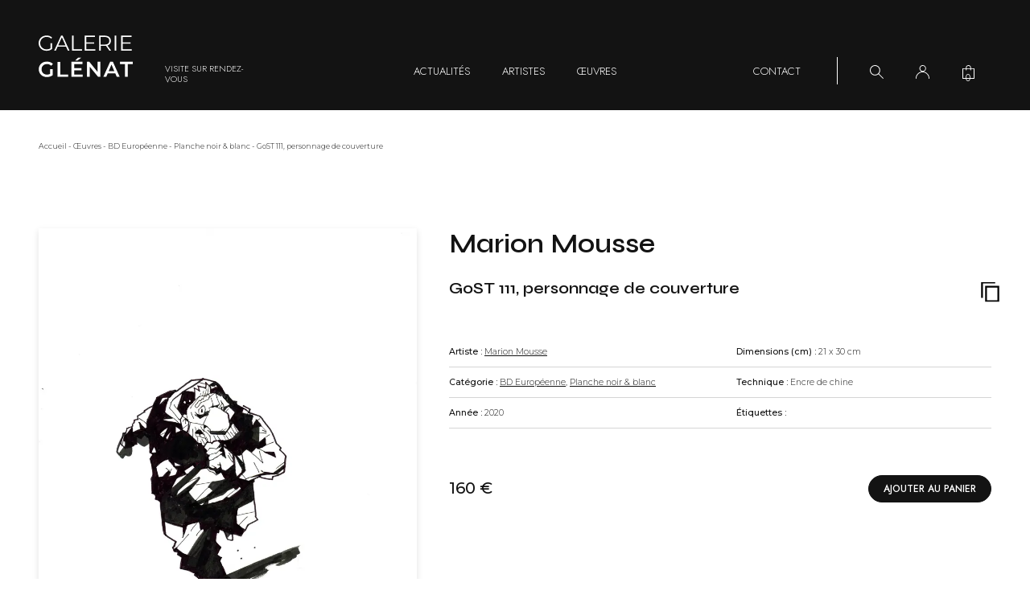

--- FILE ---
content_type: text/html; charset=UTF-8
request_url: https://www.galerie-glenat.com/oeuvre/gost-111-personnage-de-couverture/
body_size: 60591
content:
<!DOCTYPE html><html lang="fr-FR"><head> <!-- Google tag (gtag.js) --> <script async src="https://www.googletagmanager.com/gtag/js?id=G-L04FQH5BWG"></script> <script>window.dataLayer=window.dataLayer||[];function gtag(){dataLayer.push(arguments);}
gtag('js',new Date());gtag('config','G-L04FQH5BWG');</script> <meta charset="utf-8"><meta name="viewport" content="width=device-width, initial-scale=1.0"><link rel="apple-touch-icon" sizes="57x57" href="https://www.galerie-glenat.com/wp-content/themes/galerieglenat/assets/favicons/apple-icon-57x57.png?ver=1.1.2"><link rel="apple-touch-icon" sizes="60x60" href="https://www.galerie-glenat.com/wp-content/themes/galerieglenat/assets/favicons/apple-icon-60x60.png?ver=1.1.2"><link rel="apple-touch-icon" sizes="72x72" href="https://www.galerie-glenat.com/wp-content/themes/galerieglenat/assets/favicons/apple-icon-72x72.png?ver=1.1.2"><link rel="apple-touch-icon" sizes="76x76" href="https://www.galerie-glenat.com/wp-content/themes/galerieglenat/assets/favicons/apple-icon-76x76.png?ver=1.1.2"><link rel="apple-touch-icon" sizes="114x114" href="https://www.galerie-glenat.com/wp-content/themes/galerieglenat/assets/favicons/apple-icon-114x114.png?ver=1.1.2"><link rel="apple-touch-icon" sizes="120x120" href="https://www.galerie-glenat.com/wp-content/themes/galerieglenat/assets/favicons/apple-icon-120x120.png?ver=1.1.2"><link rel="apple-touch-icon" sizes="144x144" href="https://www.galerie-glenat.com/wp-content/themes/galerieglenat/assets/favicons/apple-icon-144x144.png?ver=1.1.2"><link rel="apple-touch-icon" sizes="152x152" href="https://www.galerie-glenat.com/wp-content/themes/galerieglenat/assets/favicons/apple-icon-152x152.png?ver=1.1.2"><link rel="apple-touch-icon" sizes="180x180" href="https://www.galerie-glenat.com/wp-content/themes/galerieglenat/assets/favicons/apple-icon-180x180.png?ver=1.1.2"><link rel="icon" type="image/png" sizes="192x192" href="https://www.galerie-glenat.com/wp-content/themes/galerieglenat/assets/favicons/android-icon-192x192.png?ver=1.1.2"><link rel="icon" type="image/png" sizes="32x32" href="https://www.galerie-glenat.com/wp-content/themes/galerieglenat/assets/favicons/favicon-32x32.png?ver=1.1.2"><link rel="icon" type="image/png" sizes="96x96" href="https://www.galerie-glenat.com/wp-content/themes/galerieglenat/assets/favicons/favicon-96x96.png?ver=1.1.2"><link rel="icon" type="image/png" sizes="16x16" href="https://www.galerie-glenat.com/wp-content/themes/galerieglenat/assets/favicons/favicon-16x16.png?ver=1.1.2"><link rel="manifest" crossorigin="use-credentials" href="https://www.galerie-glenat.com/wp-content/themes/galerieglenat/assets/favicons/manifest.json?ver=1.1.2"><link rel="shortcut icon" href="https://www.galerie-glenat.com/wp-content/themes/galerieglenat/assets/favicons/favicon.ico?ver=1.1.2"><meta name="msapplication-TileColor" content="#ffffff"><meta name="msapplication-TileImage" content="/ms-icon-144x144.png?ver=1.1.2"><meta name="theme-color" content="#ffffff"><meta name='robots' content='index, follow, max-image-preview:large, max-snippet:-1, max-video-preview:-1' /> <script id="cookieyes" type="text/javascript" src="https://cdn-cookieyes.com/client_data/1ff23cf23a47168d3f49dfc4/script.js"></script> <!-- This site is optimized with the Yoast SEO plugin v26.4 - https://yoast.com/wordpress/plugins/seo/ --><title>GoST 111, personnage de couverture - Galerie Glénat</title><link rel="canonical" href="https://www.galerie-glenat.com/oeuvre/gost-111-personnage-de-couverture/" /><meta property="og:locale" content="fr_FR" /><meta property="og:type" content="article" /><meta property="og:title" content="GoST 111, personnage de couverture - Galerie Glénat" /><meta property="og:url" content="https://www.galerie-glenat.com/oeuvre/gost-111-personnage-de-couverture/" /><meta property="og:site_name" content="Galerie Glénat" /><meta property="article:publisher" content="https://www.facebook.com/galerieglenat" /><meta property="og:image" content="https://www.galerie-glenat.com/wp-content/uploads/2023/04/mousse_gost_couv_essai_21x29_160e.jpg" /><meta property="og:image:width" content="865" /><meta property="og:image:height" content="1200" /><meta property="og:image:type" content="image/jpeg" /><meta name="twitter:card" content="summary_large_image" /><style media="all">@charset "UTF-8";img:is([sizes="auto" i],[sizes^="auto," i]){contain-intrinsic-size:3000px 1500px}.wp-block-audio :where(figcaption){color:#555;font-size:13px;text-align:center}.is-dark-theme .wp-block-audio :where(figcaption){color:#ffffffa6}.wp-block-audio{margin:0 0 1em}.wp-block-code{border:1px solid #ccc;border-radius:4px;font-family:Menlo,Consolas,monaco,monospace;padding:.8em 1em}.wp-block-embed :where(figcaption){color:#555;font-size:13px;text-align:center}.is-dark-theme .wp-block-embed :where(figcaption){color:#ffffffa6}.wp-block-embed{margin:0 0 1em}.blocks-gallery-caption{color:#555;font-size:13px;text-align:center}.is-dark-theme .blocks-gallery-caption{color:#ffffffa6}:root :where(.wp-block-image figcaption){color:#555;font-size:13px;text-align:center}.is-dark-theme :root :where(.wp-block-image figcaption){color:#ffffffa6}.wp-block-image{margin:0 0 1em}.wp-block-pullquote{border-bottom:4px solid;border-top:4px solid;color:currentColor;margin-bottom:1.75em}.wp-block-pullquote cite,.wp-block-pullquote footer,.wp-block-pullquote__citation{color:currentColor;font-size:.8125em;font-style:normal;text-transform:uppercase}.wp-block-quote{border-left:.25em solid;margin:0 0 1.75em;padding-left:1em}.wp-block-quote cite,.wp-block-quote footer{color:currentColor;font-size:.8125em;font-style:normal;position:relative}.wp-block-quote:where(.has-text-align-right){border-left:none;border-right:.25em solid;padding-left:0;padding-right:1em}.wp-block-quote:where(.has-text-align-center){border:none;padding-left:0}.wp-block-quote.is-large,.wp-block-quote.is-style-large,.wp-block-quote:where(.is-style-plain){border:none}.wp-block-search .wp-block-search__label{font-weight:700}.wp-block-search__button{border:1px solid #ccc;padding:.375em .625em}:where(.wp-block-group.has-background){padding:1.25em 2.375em}.wp-block-separator.has-css-opacity{opacity:.4}.wp-block-separator{border:none;border-bottom:2px solid;margin-left:auto;margin-right:auto}.wp-block-separator.has-alpha-channel-opacity{opacity:1}.wp-block-separator:not(.is-style-wide):not(.is-style-dots){width:100px}.wp-block-separator.has-background:not(.is-style-dots){border-bottom:none;height:1px}.wp-block-separator.has-background:not(.is-style-wide):not(.is-style-dots){height:2px}.wp-block-table{margin:0 0 1em}.wp-block-table td,.wp-block-table th{word-break:normal}.wp-block-table :where(figcaption){color:#555;font-size:13px;text-align:center}.is-dark-theme .wp-block-table :where(figcaption){color:#ffffffa6}.wp-block-video :where(figcaption){color:#555;font-size:13px;text-align:center}.is-dark-theme .wp-block-video :where(figcaption){color:#ffffffa6}.wp-block-video{margin:0 0 1em}:root :where(.wp-block-template-part.has-background){margin-bottom:0;margin-top:0;padding:1.25em 2.375em}
/*! This file is auto-generated */
.wp-block-button__link{color:#fff;background-color:#32373c;border-radius:9999px;box-shadow:none;text-decoration:none;padding:calc(.667em + 2px) calc(1.333em + 2px);font-size:1.125em}.wp-block-file__button{background:#32373c;color:#fff;text-decoration:none}:root{--wp--preset--aspect-ratio--square:1;--wp--preset--aspect-ratio--4-3:4/3;--wp--preset--aspect-ratio--3-4:3/4;--wp--preset--aspect-ratio--3-2:3/2;--wp--preset--aspect-ratio--2-3:2/3;--wp--preset--aspect-ratio--16-9:16/9;--wp--preset--aspect-ratio--9-16:9/16;--wp--preset--color--black:#000;--wp--preset--color--cyan-bluish-gray:#abb8c3;--wp--preset--color--white:#fff;--wp--preset--color--pale-pink:#f78da7;--wp--preset--color--vivid-red:#cf2e2e;--wp--preset--color--luminous-vivid-orange:#ff6900;--wp--preset--color--luminous-vivid-amber:#fcb900;--wp--preset--color--light-green-cyan:#7bdcb5;--wp--preset--color--vivid-green-cyan:#00d084;--wp--preset--color--pale-cyan-blue:#8ed1fc;--wp--preset--color--vivid-cyan-blue:#0693e3;--wp--preset--color--vivid-purple:#9b51e0;--wp--preset--gradient--vivid-cyan-blue-to-vivid-purple:linear-gradient(135deg,rgba(6,147,227,1) 0%,#9b51e0 100%);--wp--preset--gradient--light-green-cyan-to-vivid-green-cyan:linear-gradient(135deg,#7adcb4 0%,#00d082 100%);--wp--preset--gradient--luminous-vivid-amber-to-luminous-vivid-orange:linear-gradient(135deg,rgba(252,185,0,1) 0%,rgba(255,105,0,1) 100%);--wp--preset--gradient--luminous-vivid-orange-to-vivid-red:linear-gradient(135deg,rgba(255,105,0,1) 0%,#cf2e2e 100%);--wp--preset--gradient--very-light-gray-to-cyan-bluish-gray:linear-gradient(135deg,#eee 0%,#a9b8c3 100%);--wp--preset--gradient--cool-to-warm-spectrum:linear-gradient(135deg,#4aeadc 0%,#9778d1 20%,#cf2aba 40%,#ee2c82 60%,#fb6962 80%,#fef84c 100%);--wp--preset--gradient--blush-light-purple:linear-gradient(135deg,#ffceec 0%,#9896f0 100%);--wp--preset--gradient--blush-bordeaux:linear-gradient(135deg,#fecda5 0%,#fe2d2d 50%,#6b003e 100%);--wp--preset--gradient--luminous-dusk:linear-gradient(135deg,#ffcb70 0%,#c751c0 50%,#4158d0 100%);--wp--preset--gradient--pale-ocean:linear-gradient(135deg,#fff5cb 0%,#b6e3d4 50%,#33a7b5 100%);--wp--preset--gradient--electric-grass:linear-gradient(135deg,#caf880 0%,#71ce7e 100%);--wp--preset--gradient--midnight:linear-gradient(135deg,#020381 0%,#2874fc 100%);--wp--preset--font-size--small:13px;--wp--preset--font-size--medium:20px;--wp--preset--font-size--large:36px;--wp--preset--font-size--x-large:42px;--wp--preset--spacing--20:.44rem;--wp--preset--spacing--30:.67rem;--wp--preset--spacing--40:1rem;--wp--preset--spacing--50:1.5rem;--wp--preset--spacing--60:2.25rem;--wp--preset--spacing--70:3.38rem;--wp--preset--spacing--80:5.06rem;--wp--preset--shadow--natural:6px 6px 9px rgba(0,0,0,.2);--wp--preset--shadow--deep:12px 12px 50px rgba(0,0,0,.4);--wp--preset--shadow--sharp:6px 6px 0px rgba(0,0,0,.2);--wp--preset--shadow--outlined:6px 6px 0px -3px rgba(255,255,255,1),6px 6px rgba(0,0,0,1);--wp--preset--shadow--crisp:6px 6px 0px rgba(0,0,0,1)}:where(.is-layout-flex){gap:.5em}:where(.is-layout-grid){gap:.5em}body .is-layout-flex{display:flex}.is-layout-flex{flex-wrap:wrap;align-items:center}.is-layout-flex>:is(*,div){margin:0}body .is-layout-grid{display:grid}.is-layout-grid>:is(*,div){margin:0}:where(.wp-block-columns.is-layout-flex){gap:2em}:where(.wp-block-columns.is-layout-grid){gap:2em}:where(.wp-block-post-template.is-layout-flex){gap:1.25em}:where(.wp-block-post-template.is-layout-grid){gap:1.25em}.has-black-color{color:var(--wp--preset--color--black) !important}.has-cyan-bluish-gray-color{color:var(--wp--preset--color--cyan-bluish-gray) !important}.has-white-color{color:var(--wp--preset--color--white) !important}.has-pale-pink-color{color:var(--wp--preset--color--pale-pink) !important}.has-vivid-red-color{color:var(--wp--preset--color--vivid-red) !important}.has-luminous-vivid-orange-color{color:var(--wp--preset--color--luminous-vivid-orange) !important}.has-luminous-vivid-amber-color{color:var(--wp--preset--color--luminous-vivid-amber) !important}.has-light-green-cyan-color{color:var(--wp--preset--color--light-green-cyan) !important}.has-vivid-green-cyan-color{color:var(--wp--preset--color--vivid-green-cyan) !important}.has-pale-cyan-blue-color{color:var(--wp--preset--color--pale-cyan-blue) !important}.has-vivid-cyan-blue-color{color:var(--wp--preset--color--vivid-cyan-blue) !important}.has-vivid-purple-color{color:var(--wp--preset--color--vivid-purple) !important}.has-black-background-color{background-color:var(--wp--preset--color--black) !important}.has-cyan-bluish-gray-background-color{background-color:var(--wp--preset--color--cyan-bluish-gray) !important}.has-white-background-color{background-color:var(--wp--preset--color--white) !important}.has-pale-pink-background-color{background-color:var(--wp--preset--color--pale-pink) !important}.has-vivid-red-background-color{background-color:var(--wp--preset--color--vivid-red) !important}.has-luminous-vivid-orange-background-color{background-color:var(--wp--preset--color--luminous-vivid-orange) !important}.has-luminous-vivid-amber-background-color{background-color:var(--wp--preset--color--luminous-vivid-amber) !important}.has-light-green-cyan-background-color{background-color:var(--wp--preset--color--light-green-cyan) !important}.has-vivid-green-cyan-background-color{background-color:var(--wp--preset--color--vivid-green-cyan) !important}.has-pale-cyan-blue-background-color{background-color:var(--wp--preset--color--pale-cyan-blue) !important}.has-vivid-cyan-blue-background-color{background-color:var(--wp--preset--color--vivid-cyan-blue) !important}.has-vivid-purple-background-color{background-color:var(--wp--preset--color--vivid-purple) !important}.has-black-border-color{border-color:var(--wp--preset--color--black) !important}.has-cyan-bluish-gray-border-color{border-color:var(--wp--preset--color--cyan-bluish-gray) !important}.has-white-border-color{border-color:var(--wp--preset--color--white) !important}.has-pale-pink-border-color{border-color:var(--wp--preset--color--pale-pink) !important}.has-vivid-red-border-color{border-color:var(--wp--preset--color--vivid-red) !important}.has-luminous-vivid-orange-border-color{border-color:var(--wp--preset--color--luminous-vivid-orange) !important}.has-luminous-vivid-amber-border-color{border-color:var(--wp--preset--color--luminous-vivid-amber) !important}.has-light-green-cyan-border-color{border-color:var(--wp--preset--color--light-green-cyan) !important}.has-vivid-green-cyan-border-color{border-color:var(--wp--preset--color--vivid-green-cyan) !important}.has-pale-cyan-blue-border-color{border-color:var(--wp--preset--color--pale-cyan-blue) !important}.has-vivid-cyan-blue-border-color{border-color:var(--wp--preset--color--vivid-cyan-blue) !important}.has-vivid-purple-border-color{border-color:var(--wp--preset--color--vivid-purple) !important}.has-vivid-cyan-blue-to-vivid-purple-gradient-background{background:var(--wp--preset--gradient--vivid-cyan-blue-to-vivid-purple) !important}.has-light-green-cyan-to-vivid-green-cyan-gradient-background{background:var(--wp--preset--gradient--light-green-cyan-to-vivid-green-cyan) !important}.has-luminous-vivid-amber-to-luminous-vivid-orange-gradient-background{background:var(--wp--preset--gradient--luminous-vivid-amber-to-luminous-vivid-orange) !important}.has-luminous-vivid-orange-to-vivid-red-gradient-background{background:var(--wp--preset--gradient--luminous-vivid-orange-to-vivid-red) !important}.has-very-light-gray-to-cyan-bluish-gray-gradient-background{background:var(--wp--preset--gradient--very-light-gray-to-cyan-bluish-gray) !important}.has-cool-to-warm-spectrum-gradient-background{background:var(--wp--preset--gradient--cool-to-warm-spectrum) !important}.has-blush-light-purple-gradient-background{background:var(--wp--preset--gradient--blush-light-purple) !important}.has-blush-bordeaux-gradient-background{background:var(--wp--preset--gradient--blush-bordeaux) !important}.has-luminous-dusk-gradient-background{background:var(--wp--preset--gradient--luminous-dusk) !important}.has-pale-ocean-gradient-background{background:var(--wp--preset--gradient--pale-ocean) !important}.has-electric-grass-gradient-background{background:var(--wp--preset--gradient--electric-grass) !important}.has-midnight-gradient-background{background:var(--wp--preset--gradient--midnight) !important}.has-small-font-size{font-size:var(--wp--preset--font-size--small) !important}.has-medium-font-size{font-size:var(--wp--preset--font-size--medium) !important}.has-large-font-size{font-size:var(--wp--preset--font-size--large) !important}.has-x-large-font-size{font-size:var(--wp--preset--font-size--x-large) !important}:where(.wp-block-post-template.is-layout-flex){gap:1.25em}:where(.wp-block-post-template.is-layout-grid){gap:1.25em}:where(.wp-block-columns.is-layout-flex){gap:2em}:where(.wp-block-columns.is-layout-grid){gap:2em}:root :where(.wp-block-pullquote){font-size:1.5em;line-height:1.6}.woocommerce form .form-row .required{visibility:visible}.tax-product_brand .brand-description{overflow:hidden;zoom:1}.tax-product_brand .brand-description img.brand-thumbnail{width:25%;float:right}.tax-product_brand .brand-description .text{width:72%;float:left}.widget_brand_description img{box-sizing:border-box;width:100%;max-width:none;height:auto;margin:0 0 1em}ul.brand-thumbnails{margin-left:0;margin-bottom:0;clear:both;list-style:none}ul.brand-thumbnails:before{clear:both;content:"";display:table}ul.brand-thumbnails:after{clear:both;content:"";display:table}ul.brand-thumbnails li{float:left;margin:0 3.8% 1em 0;padding:0;position:relative;width:22.05%}ul.brand-thumbnails.fluid-columns li{width:auto}ul.brand-thumbnails:not(.fluid-columns) li.first{clear:both}ul.brand-thumbnails:not(.fluid-columns) li.last{margin-right:0}ul.brand-thumbnails.columns-1 li{width:100%;margin-right:0}ul.brand-thumbnails.columns-2 li{width:48%}ul.brand-thumbnails.columns-3 li{width:30.75%}ul.brand-thumbnails.columns-5 li{width:16.95%}ul.brand-thumbnails.columns-6 li{width:13.5%}.brand-thumbnails li img{box-sizing:border-box;width:100%;max-width:none;height:auto;margin:0}@media screen and (max-width:768px){ul.brand-thumbnails:not(.fluid-columns) li{width:48%!important}ul.brand-thumbnails:not(.fluid-columns) li.first{clear:none}ul.brand-thumbnails:not(.fluid-columns) li.last{margin-right:3.8%}ul.brand-thumbnails:not(.fluid-columns) li:nth-of-type(odd){clear:both}ul.brand-thumbnails:not(.fluid-columns) li:nth-of-type(even){margin-right:0}}.brand-thumbnails-description li{text-align:center}.brand-thumbnails-description li .term-thumbnail img{display:inline}.brand-thumbnails-description li .term-description{margin-top:1em;text-align:left}#brands_a_z h3:target{text-decoration:underline}ul.brands_index{list-style:none outside;overflow:hidden;zoom:1}ul.brands_index li{float:left;margin:0 2px 2px 0}ul.brands_index li a,ul.brands_index li span{border:1px solid #ccc;padding:6px;line-height:1em;float:left;text-decoration:none}ul.brands_index li span{border-color:#eee;color:#ddd}ul.brands_index li a:hover{border-width:2px;padding:5px;text-decoration:none}ul.brands_index li a.active{border-width:2px;padding:5px}div#brands_a_z a.top{border:1px solid #ccc;padding:4px;line-height:1em;float:right;text-decoration:none;font-size:.8em}
/*! PhotoSwipe main CSS by Dmytro Semenov | photoswipe.com */
.pswp{--pswp-bg:#000;--pswp-placeholder-bg:#222;--pswp-root-z-index:100000;--pswp-preloader-color:rgba(79,79,79,.4);--pswp-preloader-color-secondary:rgba(255,255,255,.9);--pswp-icon-color:#fff;--pswp-icon-color-secondary:#4f4f4f;--pswp-icon-stroke-color:#4f4f4f;--pswp-icon-stroke-width:2px;--pswp-error-text-color:var(--pswp-icon-color)}.pswp{position:fixed;top:0;left:0;width:100%;height:100%;z-index:var(--pswp-root-z-index);display:none;touch-action:none;outline:0;opacity:.003;contain:layout style size;-webkit-tap-highlight-color:rgba(0,0,0,0)}.pswp:focus{outline:0}.pswp *{box-sizing:border-box}.pswp img{max-width:none}.pswp--open{display:block}.pswp,.pswp__bg{transform:translateZ(0);will-change:opacity}.pswp__bg{opacity:.005;background:var(--pswp-bg)}.pswp,.pswp__scroll-wrap{overflow:hidden}.pswp__scroll-wrap,.pswp__bg,.pswp__container,.pswp__item,.pswp__content,.pswp__img,.pswp__zoom-wrap{position:absolute;top:0;left:0;width:100%;height:100%}.pswp__img,.pswp__zoom-wrap{width:auto;height:auto}.pswp--click-to-zoom.pswp--zoom-allowed .pswp__img{cursor:-webkit-zoom-in;cursor:-moz-zoom-in;cursor:zoom-in}.pswp--click-to-zoom.pswp--zoomed-in .pswp__img{cursor:move;cursor:-webkit-grab;cursor:-moz-grab;cursor:grab}.pswp--click-to-zoom.pswp--zoomed-in .pswp__img:active{cursor:-webkit-grabbing;cursor:-moz-grabbing;cursor:grabbing}.pswp--no-mouse-drag.pswp--zoomed-in .pswp__img,.pswp--no-mouse-drag.pswp--zoomed-in .pswp__img:active,.pswp__img{cursor:-webkit-zoom-out;cursor:-moz-zoom-out;cursor:zoom-out}.pswp__container,.pswp__img,.pswp__button,.pswp__counter{-webkit-user-select:none;-moz-user-select:none;-ms-user-select:none;user-select:none}.pswp__item{z-index:1;overflow:hidden}.pswp__hidden{display:none !important}.pswp__content{pointer-events:none}.pswp__content>*{pointer-events:auto}.pswp__error-msg-container{display:grid}.pswp__error-msg{margin:auto;font-size:1em;line-height:1;color:var(--pswp-error-text-color)}.pswp .pswp__hide-on-close{opacity:.005;will-change:opacity;transition:opacity var(--pswp-transition-duration) cubic-bezier(.4,0,.22,1);z-index:10;pointer-events:none}.pswp--ui-visible .pswp__hide-on-close{opacity:1;pointer-events:auto}.pswp__button{position:relative;display:block;width:50px;height:60px;padding:0;margin:0;overflow:hidden;cursor:pointer;background:0 0;border:0;box-shadow:none;opacity:.85;-webkit-appearance:none;-webkit-touch-callout:none}.pswp__button:hover,.pswp__button:active,.pswp__button:focus{transition:none;padding:0;background:0 0;border:0;box-shadow:none;opacity:1}.pswp__button:disabled{opacity:.3;cursor:auto}.pswp__icn{fill:var(--pswp-icon-color);color:var(--pswp-icon-color-secondary)}.pswp__icn{position:absolute;top:14px;left:9px;width:32px;height:32px;overflow:hidden;pointer-events:none}.pswp__icn-shadow{stroke:var(--pswp-icon-stroke-color);stroke-width:var(--pswp-icon-stroke-width);fill:none}.pswp__icn:focus{outline:0}div.pswp__img--placeholder,.pswp__img--with-bg{background:var(--pswp-placeholder-bg)}.pswp__top-bar{position:absolute;left:0;top:0;width:100%;height:60px;display:flex;flex-direction:row;justify-content:flex-end;z-index:10;pointer-events:none !important}.pswp__top-bar>*{pointer-events:auto;will-change:opacity}.pswp__button--close{margin-right:6px}.pswp__button--arrow{position:absolute;top:0;width:75px;height:100px;top:50%;margin-top:-50px}.pswp__button--arrow:disabled{display:none;cursor:default}.pswp__button--arrow .pswp__icn{top:50%;margin-top:-30px;width:60px;height:60px;background:0 0;border-radius:0}.pswp--one-slide .pswp__button--arrow{display:none}.pswp--touch .pswp__button--arrow{visibility:hidden}.pswp--has_mouse .pswp__button--arrow{visibility:visible}.pswp__button--arrow--prev{right:auto;left:0}.pswp__button--arrow--next{right:0}.pswp__button--arrow--next .pswp__icn{left:auto;right:14px;transform:scale(-1,1)}.pswp__button--zoom{display:none}.pswp--zoom-allowed .pswp__button--zoom{display:block}.pswp--zoomed-in .pswp__zoom-icn-bar-v{display:none}.pswp__preloader{position:relative;overflow:hidden;width:50px;height:60px;margin-right:auto}.pswp__preloader .pswp__icn{opacity:0;transition:opacity .2s linear;animation:pswp-clockwise .6s linear infinite}.pswp__preloader--active .pswp__icn{opacity:.85}@keyframes pswp-clockwise{0%{transform:rotate(0deg)}100%{transform:rotate(360deg)}}.pswp__counter{height:30px;margin:15px 0 0 20px;font-size:14px;line-height:30px;color:var(--pswp-icon-color);text-shadow:1px 1px 3px var(--pswp-icon-color-secondary);opacity:.85}.pswp--one-slide .pswp__counter{display:none}
/*!
 * Bootstrap v5.1.3 (https://getbootstrap.com/)
 * Copyright 2011-2021 The Bootstrap Authors
 * Copyright 2011-2021 Twitter, Inc.
 * Licensed under MIT (https://github.com/twbs/bootstrap/blob/main/LICENSE)
 */
:root{--bs-blue:#314167;--bs-indigo:#a2f2f8;--bs-purple:#5c567b;--bs-pink:#d63384;--bs-red:#d93229;--bs-orange:#e34836;--bs-yellow:#fdd579;--bs-green:#198754;--bs-teal:#42bc99;--bs-cyan:#54c1d1;--bs-white:#fff;--bs-gray:#778da2;--bs-gray-dark:#5e5e5e;--bs-gray-100:#a2a2a2;--bs-gray-200:#e9ecef;--bs-gray-300:#d5d5d5;--bs-gray-400:#ced4da;--bs-gray-500:#adb5bd;--bs-gray-600:#778da2;--bs-gray-700:#717171;--bs-gray-800:#5e5e5e;--bs-gray-900:#212121;--bs-primary:#d93229;--bs-secondary:#778da2;--bs-success:#198754;--bs-info:#54c1d1;--bs-warning:#fdd579;--bs-danger:#d93229;--bs-light:#a2a2a2;--bs-dark:#212121;--bs-primary-rgb:217,50,41;--bs-secondary-rgb:119,141,162;--bs-success-rgb:25,135,84;--bs-info-rgb:84,193,209;--bs-warning-rgb:253,213,121;--bs-danger-rgb:217,50,41;--bs-light-rgb:162,162,162;--bs-dark-rgb:33,33,33;--bs-white-rgb:255,255,255;--bs-black-rgb:19,19,19;--bs-body-color-rgb:33,33,33;--bs-body-bg-rgb:255,255,255;--bs-font-sans-serif:"Montserrat",sans-serif,"Helvetica",Arial,"Noto Sans","Liberation Sans",sans-serif,"Apple Color Emoji","Segoe UI Emoji","Segoe UI Symbol","Noto Color Emoji";--bs-font-monospace:"Playfair Display",SFMono-Regular,Menlo,Monaco,Consolas,"Liberation Mono","Courier New",monospace;--bs-gradient:linear-gradient(180deg,rgba(255,255,255,.15),rgba(255,255,255,0));--bs-body-font-family:var(--bs-font-sans-serif);--bs-body-font-size:1.25rem;--bs-body-font-weight:300;--bs-body-line-height:1.4;--bs-body-color:#212121;--bs-body-bg:#fff}*,*:before,*:after{-webkit-box-sizing:border-box;box-sizing:border-box}@media (prefers-reduced-motion:no-preference){:root{scroll-behavior:smooth}}body{margin:0;font-family:var(--bs-body-font-family);font-size:var(--bs-body-font-size);font-weight:var(--bs-body-font-weight);line-height:var(--bs-body-line-height);color:var(--bs-body-color);text-align:var(--bs-body-text-align);background-color:var(--bs-body-bg);-webkit-text-size-adjust:100%;-webkit-tap-highlight-color:rgba(19,19,19,0)}hr{margin:1rem 0;color:inherit;background-color:currentColor;border:0;opacity:.25}hr:not([size]){height:1px}h6,.h6,h5,.h5,h4,.h4,h3,.h3,h2,.h2,h1,.h1{margin-top:0;margin-bottom:1.5rem;font-weight:600;line-height:1.2}h1,.h1{font-size:calc(1.353125rem + 1.2375vw)}@media (min-width:1200px){h1,.h1{font-size:2.28125rem}}h2,.h2{font-size:calc(1.3175rem + 0.81vw)}@media (min-width:1200px){h2,.h2{font-size:1.925rem}}h3,.h3{font-size:calc(1.2725rem + 0.27vw)}@media (min-width:1200px){h3,.h3{font-size:1.475rem}}h4,.h4{font-size:calc(1.3125rem + 0.75vw)}@media (min-width:1200px){h4,.h4{font-size:1.875rem}}h5,.h5{font-size:calc(1.28125rem + 0.375vw)}@media (min-width:1200px){h5,.h5{font-size:1.5625rem}}h6,.h6{font-size:1.25rem}p{margin-top:0;margin-bottom:2rem}abbr[title],abbr[data-bs-original-title]{-webkit-text-decoration:underline dotted;text-decoration:underline dotted;cursor:help;-webkit-text-decoration-skip-ink:none;text-decoration-skip-ink:none}address{margin-bottom:1rem;font-style:normal;line-height:inherit}ol,ul{padding-left:1.5rem}ol li:not(:last-child),ul li:not(:last-child){margin-bottom:1rem}@media (max-width:767.98px){ol li:not(:last-child),ul li:not(:last-child){margin-bottom:.5rem}}ol,ul,dl{margin-top:0;margin-bottom:2rem}@media (max-width:767.98px){ol,ul,dl{margin-bottom:1rem}}ol ol,ul ul,ol ul,ul ol{margin-bottom:0}dt{font-weight:600}dd{margin-bottom:.5rem;margin-left:0}blockquote{margin:0 0 1rem}b,strong{font-weight:bolder}small,.small{font-size:.875em}mark,.mark{padding:.2em;background-color:#fcf8e3}sub,sup{position:relative;font-size:.75em;line-height:0;vertical-align:baseline}sub{bottom:-.25em}sup{top:-.5em}a{color:#d93229;text-decoration:underline}a:hover{color:#ae2821}a:not([href]):not([class]),a:not([href]):not([class]):hover{color:inherit;text-decoration:none}pre,code,kbd,samp{font-family:var(--bs-font-monospace);font-size:1em;direction:ltr;unicode-bidi:bidi-override}pre{display:block;margin-top:0;margin-bottom:1rem;overflow:auto;font-size:.875em}pre code{font-size:inherit;color:inherit;word-break:normal}code{font-size:.875em;color:#d63384;word-wrap:break-word}a>code{color:inherit}kbd{padding:.2rem .4rem;font-size:.875em;color:#fff;background-color:#212121;border-radius:.2rem}kbd kbd{padding:0;font-size:1em;font-weight:600}figure{margin:0 0 1rem}img,svg{vertical-align:middle}table{caption-side:bottom;border-collapse:collapse}caption{padding-top:.5rem;padding-bottom:.5rem;color:#778da2;text-align:left}th{text-align:inherit;text-align:-webkit-match-parent}thead,tbody,tfoot,tr,td,th{border-color:inherit;border-style:solid;border-width:0}label{display:inline-block}button{border-radius:0}button:focus:not(:focus-visible){outline:0}input,button,select,optgroup,textarea{margin:0;font-family:inherit;font-size:inherit;line-height:inherit}button,select{text-transform:none}[role=button]{cursor:pointer}select{word-wrap:normal}select:disabled{opacity:1}[list]::-webkit-calendar-picker-indicator{display:none}button,[type=button],[type=reset],[type=submit]{-webkit-appearance:button}button:not(:disabled),[type=button]:not(:disabled),[type=reset]:not(:disabled),[type=submit]:not(:disabled){cursor:pointer}::-moz-focus-inner{padding:0;border-style:none}textarea{resize:vertical}fieldset{min-width:0;padding:0;margin:0;border:0}legend{float:left;width:100%;padding:0;margin-bottom:.5rem;font-size:calc(1.275rem + 0.3vw);line-height:inherit}@media (min-width:1200px){legend{font-size:1.5rem}}legend+*{clear:left}::-webkit-datetime-edit-fields-wrapper,::-webkit-datetime-edit-text,::-webkit-datetime-edit-minute,::-webkit-datetime-edit-hour-field,::-webkit-datetime-edit-day-field,::-webkit-datetime-edit-month-field,::-webkit-datetime-edit-year-field{padding:0}::-webkit-inner-spin-button{height:auto}[type=search]{outline-offset:-2px;-webkit-appearance:textfield}::-webkit-search-decoration{-webkit-appearance:none}::-webkit-color-swatch-wrapper{padding:0}::-webkit-file-upload-button{font:inherit}::file-selector-button{font:inherit}::-webkit-file-upload-button{font:inherit;-webkit-appearance:button}output{display:inline-block}iframe{border:0}summary{display:list-item;cursor:pointer}progress{vertical-align:baseline}[hidden]{display:none !important}.lead{font-size:calc(1.28125rem + 0.375vw);font-weight:300}@media (min-width:1200px){.lead{font-size:1.5625rem}}.display-1{font-size:calc(1.625rem + 4.5vw);font-weight:300;line-height:1.2}@media (min-width:1200px){.display-1{font-size:5rem}}.display-2{font-size:calc(1.575rem + 3.9vw);font-weight:300;line-height:1.2}@media (min-width:1200px){.display-2{font-size:4.5rem}}.display-3{font-size:calc(1.525rem + 3.3vw);font-weight:300;line-height:1.2}@media (min-width:1200px){.display-3{font-size:4rem}}.display-4{font-size:calc(1.475rem + 2.7vw);font-weight:300;line-height:1.2}@media (min-width:1200px){.display-4{font-size:3.5rem}}.display-5{font-size:calc(1.425rem + 2.1vw);font-weight:300;line-height:1.2}@media (min-width:1200px){.display-5{font-size:3rem}}.display-6{font-size:calc(1.375rem + 1.5vw);font-weight:300;line-height:1.2}@media (min-width:1200px){.display-6{font-size:2.5rem}}.list-unstyled{padding-left:0;list-style:none}.list-inline{padding-left:0;list-style:none}.list-inline-item{display:inline-block}.list-inline-item:not(:last-child){margin-right:.5rem}.initialism{font-size:.875em;text-transform:uppercase}.blockquote{margin-bottom:1rem;font-size:calc(1.28125rem + 0.375vw)}@media (min-width:1200px){.blockquote{font-size:1.5625rem}}.blockquote>:last-child{margin-bottom:0}.blockquote-footer{margin-top:-1rem;margin-bottom:1rem;font-size:.875em;color:#778da2}.blockquote-footer:before{content:"— "}.img-fluid{max-width:100%;height:auto}.img-thumbnail{padding:.25rem;background-color:#fff;border:1px solid #d5d5d5;border-radius:.25rem;max-width:100%;height:auto}.figure{display:inline-block}.figure-img{margin-bottom:.5rem;line-height:1}.figure-caption{font-size:.875em;color:#778da2}.container,.container-fluid,.container-xxl,.container-xl,.container-lg,.container-md,.container-sm{width:100%;padding-right:var(--bs-gutter-x,2.5rem);padding-left:var(--bs-gutter-x,2.5rem);margin-right:auto;margin-left:auto}@media (min-width:576px){.container-sm,.container{max-width:540px}}@media (min-width:768px){.container-md,.container-sm,.container{max-width:720px}}@media (min-width:992px){.container-lg,.container-md,.container-sm,.container{max-width:960px}}@media (min-width:1450px){.container-xl,.container-lg,.container-md,.container-sm,.container{max-width:1450px}}@media (min-width:1920px){.container-xxl,.container-xl,.container-lg,.container-md,.container-sm,.container{max-width:1920px}}.row{--bs-gutter-x:5rem;--bs-gutter-y:0;display:-webkit-box;display:-ms-flexbox;display:flex;-ms-flex-wrap:wrap;flex-wrap:wrap;margin-top:calc(-1 * var(--bs-gutter-y));margin-right:calc(-0.5 * var(--bs-gutter-x));margin-left:calc(-0.5 * var(--bs-gutter-x))}.row>*{-ms-flex-negative:0;flex-shrink:0;width:100%;max-width:100%;padding-right:calc(var(--bs-gutter-x) * 0.5);padding-left:calc(var(--bs-gutter-x) * 0.5);margin-top:var(--bs-gutter-y)}.col{-webkit-box-flex:1;-ms-flex:1 0 0%;flex:1 0 0%}.row-cols-auto>*{-webkit-box-flex:0;-ms-flex:0 0 auto;flex:0 0 auto;width:auto}.row-cols-1>*{-webkit-box-flex:0;-ms-flex:0 0 auto;flex:0 0 auto;width:100%}.row-cols-2>*{-webkit-box-flex:0;-ms-flex:0 0 auto;flex:0 0 auto;width:50%}.row-cols-3>*{-webkit-box-flex:0;-ms-flex:0 0 auto;flex:0 0 auto;width:33.3333333333%}.row-cols-4>*{-webkit-box-flex:0;-ms-flex:0 0 auto;flex:0 0 auto;width:25%}.row-cols-5>*{-webkit-box-flex:0;-ms-flex:0 0 auto;flex:0 0 auto;width:20%}.row-cols-6>*{-webkit-box-flex:0;-ms-flex:0 0 auto;flex:0 0 auto;width:16.6666666667%}.col-auto{-webkit-box-flex:0;-ms-flex:0 0 auto;flex:0 0 auto;width:auto}.col-1{-webkit-box-flex:0;-ms-flex:0 0 auto;flex:0 0 auto;width:8.33333333%}.col-2{-webkit-box-flex:0;-ms-flex:0 0 auto;flex:0 0 auto;width:16.66666667%}.col-3{-webkit-box-flex:0;-ms-flex:0 0 auto;flex:0 0 auto;width:25%}.col-4{-webkit-box-flex:0;-ms-flex:0 0 auto;flex:0 0 auto;width:33.33333333%}.col-5{-webkit-box-flex:0;-ms-flex:0 0 auto;flex:0 0 auto;width:41.66666667%}.col-6{-webkit-box-flex:0;-ms-flex:0 0 auto;flex:0 0 auto;width:50%}.col-7{-webkit-box-flex:0;-ms-flex:0 0 auto;flex:0 0 auto;width:58.33333333%}.col-8{-webkit-box-flex:0;-ms-flex:0 0 auto;flex:0 0 auto;width:66.66666667%}.col-9{-webkit-box-flex:0;-ms-flex:0 0 auto;flex:0 0 auto;width:75%}.col-10{-webkit-box-flex:0;-ms-flex:0 0 auto;flex:0 0 auto;width:83.33333333%}.col-11{-webkit-box-flex:0;-ms-flex:0 0 auto;flex:0 0 auto;width:91.66666667%}.col-12{-webkit-box-flex:0;-ms-flex:0 0 auto;flex:0 0 auto;width:100%}.offset-1{margin-left:8.33333333%}.offset-2{margin-left:16.66666667%}.offset-3{margin-left:25%}.offset-4{margin-left:33.33333333%}.offset-5{margin-left:41.66666667%}.offset-6{margin-left:50%}.offset-7{margin-left:58.33333333%}.offset-8{margin-left:66.66666667%}.offset-9{margin-left:75%}.offset-10{margin-left:83.33333333%}.offset-11{margin-left:91.66666667%}.g-0,.gx-0{--bs-gutter-x:0}.g-0,.gy-0{--bs-gutter-y:0}.g-1,.gx-1{--bs-gutter-x:.25rem}.g-1,.gy-1{--bs-gutter-y:.25rem}.g-2,.gx-2{--bs-gutter-x:.5rem}.g-2,.gy-2{--bs-gutter-y:.5rem}.g-3,.gx-3{--bs-gutter-x:1rem}.g-3,.gy-3{--bs-gutter-y:1rem}.g-4,.gx-4{--bs-gutter-x:1.5rem}.g-4,.gy-4{--bs-gutter-y:1.5rem}.g-5,.gx-5{--bs-gutter-x:3rem}.g-5,.gy-5{--bs-gutter-y:3rem}@media (min-width:576px){.col-sm{-webkit-box-flex:1;-ms-flex:1 0 0%;flex:1 0 0%}.row-cols-sm-auto>*{-webkit-box-flex:0;-ms-flex:0 0 auto;flex:0 0 auto;width:auto}.row-cols-sm-1>*{-webkit-box-flex:0;-ms-flex:0 0 auto;flex:0 0 auto;width:100%}.row-cols-sm-2>*{-webkit-box-flex:0;-ms-flex:0 0 auto;flex:0 0 auto;width:50%}.row-cols-sm-3>*{-webkit-box-flex:0;-ms-flex:0 0 auto;flex:0 0 auto;width:33.3333333333%}.row-cols-sm-4>*{-webkit-box-flex:0;-ms-flex:0 0 auto;flex:0 0 auto;width:25%}.row-cols-sm-5>*{-webkit-box-flex:0;-ms-flex:0 0 auto;flex:0 0 auto;width:20%}.row-cols-sm-6>*{-webkit-box-flex:0;-ms-flex:0 0 auto;flex:0 0 auto;width:16.6666666667%}.col-sm-auto{-webkit-box-flex:0;-ms-flex:0 0 auto;flex:0 0 auto;width:auto}.col-sm-1{-webkit-box-flex:0;-ms-flex:0 0 auto;flex:0 0 auto;width:8.33333333%}.col-sm-2{-webkit-box-flex:0;-ms-flex:0 0 auto;flex:0 0 auto;width:16.66666667%}.col-sm-3{-webkit-box-flex:0;-ms-flex:0 0 auto;flex:0 0 auto;width:25%}.col-sm-4{-webkit-box-flex:0;-ms-flex:0 0 auto;flex:0 0 auto;width:33.33333333%}.col-sm-5{-webkit-box-flex:0;-ms-flex:0 0 auto;flex:0 0 auto;width:41.66666667%}.col-sm-6{-webkit-box-flex:0;-ms-flex:0 0 auto;flex:0 0 auto;width:50%}.col-sm-7{-webkit-box-flex:0;-ms-flex:0 0 auto;flex:0 0 auto;width:58.33333333%}.col-sm-8{-webkit-box-flex:0;-ms-flex:0 0 auto;flex:0 0 auto;width:66.66666667%}.col-sm-9{-webkit-box-flex:0;-ms-flex:0 0 auto;flex:0 0 auto;width:75%}.col-sm-10{-webkit-box-flex:0;-ms-flex:0 0 auto;flex:0 0 auto;width:83.33333333%}.col-sm-11{-webkit-box-flex:0;-ms-flex:0 0 auto;flex:0 0 auto;width:91.66666667%}.col-sm-12{-webkit-box-flex:0;-ms-flex:0 0 auto;flex:0 0 auto;width:100%}.offset-sm-0{margin-left:0}.offset-sm-1{margin-left:8.33333333%}.offset-sm-2{margin-left:16.66666667%}.offset-sm-3{margin-left:25%}.offset-sm-4{margin-left:33.33333333%}.offset-sm-5{margin-left:41.66666667%}.offset-sm-6{margin-left:50%}.offset-sm-7{margin-left:58.33333333%}.offset-sm-8{margin-left:66.66666667%}.offset-sm-9{margin-left:75%}.offset-sm-10{margin-left:83.33333333%}.offset-sm-11{margin-left:91.66666667%}.g-sm-0,.gx-sm-0{--bs-gutter-x:0}.g-sm-0,.gy-sm-0{--bs-gutter-y:0}.g-sm-1,.gx-sm-1{--bs-gutter-x:.25rem}.g-sm-1,.gy-sm-1{--bs-gutter-y:.25rem}.g-sm-2,.gx-sm-2{--bs-gutter-x:.5rem}.g-sm-2,.gy-sm-2{--bs-gutter-y:.5rem}.g-sm-3,.gx-sm-3{--bs-gutter-x:1rem}.g-sm-3,.gy-sm-3{--bs-gutter-y:1rem}.g-sm-4,.gx-sm-4{--bs-gutter-x:1.5rem}.g-sm-4,.gy-sm-4{--bs-gutter-y:1.5rem}.g-sm-5,.gx-sm-5{--bs-gutter-x:3rem}.g-sm-5,.gy-sm-5{--bs-gutter-y:3rem}}@media (min-width:768px){.col-md{-webkit-box-flex:1;-ms-flex:1 0 0%;flex:1 0 0%}.row-cols-md-auto>*{-webkit-box-flex:0;-ms-flex:0 0 auto;flex:0 0 auto;width:auto}.row-cols-md-1>*{-webkit-box-flex:0;-ms-flex:0 0 auto;flex:0 0 auto;width:100%}.row-cols-md-2>*{-webkit-box-flex:0;-ms-flex:0 0 auto;flex:0 0 auto;width:50%}.row-cols-md-3>*{-webkit-box-flex:0;-ms-flex:0 0 auto;flex:0 0 auto;width:33.3333333333%}.row-cols-md-4>*{-webkit-box-flex:0;-ms-flex:0 0 auto;flex:0 0 auto;width:25%}.row-cols-md-5>*{-webkit-box-flex:0;-ms-flex:0 0 auto;flex:0 0 auto;width:20%}.row-cols-md-6>*{-webkit-box-flex:0;-ms-flex:0 0 auto;flex:0 0 auto;width:16.6666666667%}.col-md-auto{-webkit-box-flex:0;-ms-flex:0 0 auto;flex:0 0 auto;width:auto}.col-md-1{-webkit-box-flex:0;-ms-flex:0 0 auto;flex:0 0 auto;width:8.33333333%}.col-md-2{-webkit-box-flex:0;-ms-flex:0 0 auto;flex:0 0 auto;width:16.66666667%}.col-md-3{-webkit-box-flex:0;-ms-flex:0 0 auto;flex:0 0 auto;width:25%}.col-md-4{-webkit-box-flex:0;-ms-flex:0 0 auto;flex:0 0 auto;width:33.33333333%}.col-md-5{-webkit-box-flex:0;-ms-flex:0 0 auto;flex:0 0 auto;width:41.66666667%}.col-md-6{-webkit-box-flex:0;-ms-flex:0 0 auto;flex:0 0 auto;width:50%}.col-md-7{-webkit-box-flex:0;-ms-flex:0 0 auto;flex:0 0 auto;width:58.33333333%}.col-md-8{-webkit-box-flex:0;-ms-flex:0 0 auto;flex:0 0 auto;width:66.66666667%}.col-md-9{-webkit-box-flex:0;-ms-flex:0 0 auto;flex:0 0 auto;width:75%}.col-md-10{-webkit-box-flex:0;-ms-flex:0 0 auto;flex:0 0 auto;width:83.33333333%}.col-md-11{-webkit-box-flex:0;-ms-flex:0 0 auto;flex:0 0 auto;width:91.66666667%}.col-md-12{-webkit-box-flex:0;-ms-flex:0 0 auto;flex:0 0 auto;width:100%}.offset-md-0{margin-left:0}.offset-md-1{margin-left:8.33333333%}.offset-md-2{margin-left:16.66666667%}.offset-md-3{margin-left:25%}.offset-md-4{margin-left:33.33333333%}.offset-md-5{margin-left:41.66666667%}.offset-md-6{margin-left:50%}.offset-md-7{margin-left:58.33333333%}.offset-md-8{margin-left:66.66666667%}.offset-md-9{margin-left:75%}.offset-md-10{margin-left:83.33333333%}.offset-md-11{margin-left:91.66666667%}.g-md-0,.gx-md-0{--bs-gutter-x:0}.g-md-0,.gy-md-0{--bs-gutter-y:0}.g-md-1,.gx-md-1{--bs-gutter-x:.25rem}.g-md-1,.gy-md-1{--bs-gutter-y:.25rem}.g-md-2,.gx-md-2{--bs-gutter-x:.5rem}.g-md-2,.gy-md-2{--bs-gutter-y:.5rem}.g-md-3,.gx-md-3{--bs-gutter-x:1rem}.g-md-3,.gy-md-3{--bs-gutter-y:1rem}.g-md-4,.gx-md-4{--bs-gutter-x:1.5rem}.g-md-4,.gy-md-4{--bs-gutter-y:1.5rem}.g-md-5,.gx-md-5{--bs-gutter-x:3rem}.g-md-5,.gy-md-5{--bs-gutter-y:3rem}}@media (min-width:992px){.col-lg{-webkit-box-flex:1;-ms-flex:1 0 0%;flex:1 0 0%}.row-cols-lg-auto>*{-webkit-box-flex:0;-ms-flex:0 0 auto;flex:0 0 auto;width:auto}.row-cols-lg-1>*{-webkit-box-flex:0;-ms-flex:0 0 auto;flex:0 0 auto;width:100%}.row-cols-lg-2>*{-webkit-box-flex:0;-ms-flex:0 0 auto;flex:0 0 auto;width:50%}.row-cols-lg-3>*{-webkit-box-flex:0;-ms-flex:0 0 auto;flex:0 0 auto;width:33.3333333333%}.row-cols-lg-4>*{-webkit-box-flex:0;-ms-flex:0 0 auto;flex:0 0 auto;width:25%}.row-cols-lg-5>*{-webkit-box-flex:0;-ms-flex:0 0 auto;flex:0 0 auto;width:20%}.row-cols-lg-6>*{-webkit-box-flex:0;-ms-flex:0 0 auto;flex:0 0 auto;width:16.6666666667%}.col-lg-auto{-webkit-box-flex:0;-ms-flex:0 0 auto;flex:0 0 auto;width:auto}.col-lg-1{-webkit-box-flex:0;-ms-flex:0 0 auto;flex:0 0 auto;width:8.33333333%}.col-lg-2{-webkit-box-flex:0;-ms-flex:0 0 auto;flex:0 0 auto;width:16.66666667%}.col-lg-3{-webkit-box-flex:0;-ms-flex:0 0 auto;flex:0 0 auto;width:25%}.col-lg-4{-webkit-box-flex:0;-ms-flex:0 0 auto;flex:0 0 auto;width:33.33333333%}.col-lg-5{-webkit-box-flex:0;-ms-flex:0 0 auto;flex:0 0 auto;width:41.66666667%}.col-lg-6{-webkit-box-flex:0;-ms-flex:0 0 auto;flex:0 0 auto;width:50%}.col-lg-7{-webkit-box-flex:0;-ms-flex:0 0 auto;flex:0 0 auto;width:58.33333333%}.col-lg-8{-webkit-box-flex:0;-ms-flex:0 0 auto;flex:0 0 auto;width:66.66666667%}.col-lg-9{-webkit-box-flex:0;-ms-flex:0 0 auto;flex:0 0 auto;width:75%}.col-lg-10{-webkit-box-flex:0;-ms-flex:0 0 auto;flex:0 0 auto;width:83.33333333%}.col-lg-11{-webkit-box-flex:0;-ms-flex:0 0 auto;flex:0 0 auto;width:91.66666667%}.col-lg-12{-webkit-box-flex:0;-ms-flex:0 0 auto;flex:0 0 auto;width:100%}.offset-lg-0{margin-left:0}.offset-lg-1{margin-left:8.33333333%}.offset-lg-2{margin-left:16.66666667%}.offset-lg-3{margin-left:25%}.offset-lg-4{margin-left:33.33333333%}.offset-lg-5{margin-left:41.66666667%}.offset-lg-6{margin-left:50%}.offset-lg-7{margin-left:58.33333333%}.offset-lg-8{margin-left:66.66666667%}.offset-lg-9{margin-left:75%}.offset-lg-10{margin-left:83.33333333%}.offset-lg-11{margin-left:91.66666667%}.g-lg-0,.gx-lg-0{--bs-gutter-x:0}.g-lg-0,.gy-lg-0{--bs-gutter-y:0}.g-lg-1,.gx-lg-1{--bs-gutter-x:.25rem}.g-lg-1,.gy-lg-1{--bs-gutter-y:.25rem}.g-lg-2,.gx-lg-2{--bs-gutter-x:.5rem}.g-lg-2,.gy-lg-2{--bs-gutter-y:.5rem}.g-lg-3,.gx-lg-3{--bs-gutter-x:1rem}.g-lg-3,.gy-lg-3{--bs-gutter-y:1rem}.g-lg-4,.gx-lg-4{--bs-gutter-x:1.5rem}.g-lg-4,.gy-lg-4{--bs-gutter-y:1.5rem}.g-lg-5,.gx-lg-5{--bs-gutter-x:3rem}.g-lg-5,.gy-lg-5{--bs-gutter-y:3rem}}@media (min-width:1450px){.col-xl{-webkit-box-flex:1;-ms-flex:1 0 0%;flex:1 0 0%}.row-cols-xl-auto>*{-webkit-box-flex:0;-ms-flex:0 0 auto;flex:0 0 auto;width:auto}.row-cols-xl-1>*{-webkit-box-flex:0;-ms-flex:0 0 auto;flex:0 0 auto;width:100%}.row-cols-xl-2>*{-webkit-box-flex:0;-ms-flex:0 0 auto;flex:0 0 auto;width:50%}.row-cols-xl-3>*{-webkit-box-flex:0;-ms-flex:0 0 auto;flex:0 0 auto;width:33.3333333333%}.row-cols-xl-4>*{-webkit-box-flex:0;-ms-flex:0 0 auto;flex:0 0 auto;width:25%}.row-cols-xl-5>*{-webkit-box-flex:0;-ms-flex:0 0 auto;flex:0 0 auto;width:20%}.row-cols-xl-6>*{-webkit-box-flex:0;-ms-flex:0 0 auto;flex:0 0 auto;width:16.6666666667%}.col-xl-auto{-webkit-box-flex:0;-ms-flex:0 0 auto;flex:0 0 auto;width:auto}.col-xl-1{-webkit-box-flex:0;-ms-flex:0 0 auto;flex:0 0 auto;width:8.33333333%}.col-xl-2{-webkit-box-flex:0;-ms-flex:0 0 auto;flex:0 0 auto;width:16.66666667%}.col-xl-3{-webkit-box-flex:0;-ms-flex:0 0 auto;flex:0 0 auto;width:25%}.col-xl-4{-webkit-box-flex:0;-ms-flex:0 0 auto;flex:0 0 auto;width:33.33333333%}.col-xl-5{-webkit-box-flex:0;-ms-flex:0 0 auto;flex:0 0 auto;width:41.66666667%}.col-xl-6{-webkit-box-flex:0;-ms-flex:0 0 auto;flex:0 0 auto;width:50%}.col-xl-7{-webkit-box-flex:0;-ms-flex:0 0 auto;flex:0 0 auto;width:58.33333333%}.col-xl-8{-webkit-box-flex:0;-ms-flex:0 0 auto;flex:0 0 auto;width:66.66666667%}.col-xl-9{-webkit-box-flex:0;-ms-flex:0 0 auto;flex:0 0 auto;width:75%}.col-xl-10{-webkit-box-flex:0;-ms-flex:0 0 auto;flex:0 0 auto;width:83.33333333%}.col-xl-11{-webkit-box-flex:0;-ms-flex:0 0 auto;flex:0 0 auto;width:91.66666667%}.col-xl-12{-webkit-box-flex:0;-ms-flex:0 0 auto;flex:0 0 auto;width:100%}.offset-xl-0{margin-left:0}.offset-xl-1{margin-left:8.33333333%}.offset-xl-2{margin-left:16.66666667%}.offset-xl-3{margin-left:25%}.offset-xl-4{margin-left:33.33333333%}.offset-xl-5{margin-left:41.66666667%}.offset-xl-6{margin-left:50%}.offset-xl-7{margin-left:58.33333333%}.offset-xl-8{margin-left:66.66666667%}.offset-xl-9{margin-left:75%}.offset-xl-10{margin-left:83.33333333%}.offset-xl-11{margin-left:91.66666667%}.g-xl-0,.gx-xl-0{--bs-gutter-x:0}.g-xl-0,.gy-xl-0{--bs-gutter-y:0}.g-xl-1,.gx-xl-1{--bs-gutter-x:.25rem}.g-xl-1,.gy-xl-1{--bs-gutter-y:.25rem}.g-xl-2,.gx-xl-2{--bs-gutter-x:.5rem}.g-xl-2,.gy-xl-2{--bs-gutter-y:.5rem}.g-xl-3,.gx-xl-3{--bs-gutter-x:1rem}.g-xl-3,.gy-xl-3{--bs-gutter-y:1rem}.g-xl-4,.gx-xl-4{--bs-gutter-x:1.5rem}.g-xl-4,.gy-xl-4{--bs-gutter-y:1.5rem}.g-xl-5,.gx-xl-5{--bs-gutter-x:3rem}.g-xl-5,.gy-xl-5{--bs-gutter-y:3rem}}@media (min-width:1920px){.col-xxl{-webkit-box-flex:1;-ms-flex:1 0 0%;flex:1 0 0%}.row-cols-xxl-auto>*{-webkit-box-flex:0;-ms-flex:0 0 auto;flex:0 0 auto;width:auto}.row-cols-xxl-1>*{-webkit-box-flex:0;-ms-flex:0 0 auto;flex:0 0 auto;width:100%}.row-cols-xxl-2>*{-webkit-box-flex:0;-ms-flex:0 0 auto;flex:0 0 auto;width:50%}.row-cols-xxl-3>*{-webkit-box-flex:0;-ms-flex:0 0 auto;flex:0 0 auto;width:33.3333333333%}.row-cols-xxl-4>*{-webkit-box-flex:0;-ms-flex:0 0 auto;flex:0 0 auto;width:25%}.row-cols-xxl-5>*{-webkit-box-flex:0;-ms-flex:0 0 auto;flex:0 0 auto;width:20%}.row-cols-xxl-6>*{-webkit-box-flex:0;-ms-flex:0 0 auto;flex:0 0 auto;width:16.6666666667%}.col-xxl-auto{-webkit-box-flex:0;-ms-flex:0 0 auto;flex:0 0 auto;width:auto}.col-xxl-1{-webkit-box-flex:0;-ms-flex:0 0 auto;flex:0 0 auto;width:8.33333333%}.col-xxl-2{-webkit-box-flex:0;-ms-flex:0 0 auto;flex:0 0 auto;width:16.66666667%}.col-xxl-3{-webkit-box-flex:0;-ms-flex:0 0 auto;flex:0 0 auto;width:25%}.col-xxl-4{-webkit-box-flex:0;-ms-flex:0 0 auto;flex:0 0 auto;width:33.33333333%}.col-xxl-5{-webkit-box-flex:0;-ms-flex:0 0 auto;flex:0 0 auto;width:41.66666667%}.col-xxl-6{-webkit-box-flex:0;-ms-flex:0 0 auto;flex:0 0 auto;width:50%}.col-xxl-7{-webkit-box-flex:0;-ms-flex:0 0 auto;flex:0 0 auto;width:58.33333333%}.col-xxl-8{-webkit-box-flex:0;-ms-flex:0 0 auto;flex:0 0 auto;width:66.66666667%}.col-xxl-9{-webkit-box-flex:0;-ms-flex:0 0 auto;flex:0 0 auto;width:75%}.col-xxl-10{-webkit-box-flex:0;-ms-flex:0 0 auto;flex:0 0 auto;width:83.33333333%}.col-xxl-11{-webkit-box-flex:0;-ms-flex:0 0 auto;flex:0 0 auto;width:91.66666667%}.col-xxl-12{-webkit-box-flex:0;-ms-flex:0 0 auto;flex:0 0 auto;width:100%}.offset-xxl-0{margin-left:0}.offset-xxl-1{margin-left:8.33333333%}.offset-xxl-2{margin-left:16.66666667%}.offset-xxl-3{margin-left:25%}.offset-xxl-4{margin-left:33.33333333%}.offset-xxl-5{margin-left:41.66666667%}.offset-xxl-6{margin-left:50%}.offset-xxl-7{margin-left:58.33333333%}.offset-xxl-8{margin-left:66.66666667%}.offset-xxl-9{margin-left:75%}.offset-xxl-10{margin-left:83.33333333%}.offset-xxl-11{margin-left:91.66666667%}.g-xxl-0,.gx-xxl-0{--bs-gutter-x:0}.g-xxl-0,.gy-xxl-0{--bs-gutter-y:0}.g-xxl-1,.gx-xxl-1{--bs-gutter-x:.25rem}.g-xxl-1,.gy-xxl-1{--bs-gutter-y:.25rem}.g-xxl-2,.gx-xxl-2{--bs-gutter-x:.5rem}.g-xxl-2,.gy-xxl-2{--bs-gutter-y:.5rem}.g-xxl-3,.gx-xxl-3{--bs-gutter-x:1rem}.g-xxl-3,.gy-xxl-3{--bs-gutter-y:1rem}.g-xxl-4,.gx-xxl-4{--bs-gutter-x:1.5rem}.g-xxl-4,.gy-xxl-4{--bs-gutter-y:1.5rem}.g-xxl-5,.gx-xxl-5{--bs-gutter-x:3rem}.g-xxl-5,.gy-xxl-5{--bs-gutter-y:3rem}}.table{--bs-table-bg:transparent;--bs-table-accent-bg:transparent;--bs-table-striped-color:#212121;--bs-table-striped-bg:rgba(19,19,19,.05);--bs-table-active-color:#212121;--bs-table-active-bg:rgba(19,19,19,.1);--bs-table-hover-color:#212121;--bs-table-hover-bg:rgba(19,19,19,.075);width:100%;margin-bottom:1rem;color:#212121;vertical-align:top;border-color:#d5d5d5}.table>:not(caption)>*>*{padding:.5rem;background-color:var(--bs-table-bg);border-bottom-width:1px;-webkit-box-shadow:inset 0 0 0 9999px var(--bs-table-accent-bg);box-shadow:inset 0 0 0 9999px var(--bs-table-accent-bg)}.table>tbody{vertical-align:inherit}.table>thead{vertical-align:bottom}.table>:not(:first-child){border-top:2px solid currentColor}.caption-top{caption-side:top}.table-sm>:not(caption)>*>*{padding:.25rem}.table-bordered>:not(caption)>*{border-width:1px 0}.table-bordered>:not(caption)>*>*{border-width:0 1px}.table-borderless>:not(caption)>*>*{border-bottom-width:0}.table-borderless>:not(:first-child){border-top-width:0}.table-striped>tbody>tr:nth-of-type(odd)>*{--bs-table-accent-bg:var(--bs-table-striped-bg);color:var(--bs-table-striped-color)}.table-active{--bs-table-accent-bg:var(--bs-table-active-bg);color:var(--bs-table-active-color)}.table-hover>tbody>tr:hover>*{--bs-table-accent-bg:var(--bs-table-hover-bg);color:var(--bs-table-hover-color)}.table-primary{--bs-table-bg:#f7d6d4;--bs-table-striped-bg:#ecccca;--bs-table-striped-color:#131313;--bs-table-active-bg:#e0c3c1;--bs-table-active-color:#131313;--bs-table-hover-bg:#e6c7c6;--bs-table-hover-color:#131313;color:#131313;border-color:#e0c3c1}.table-secondary{--bs-table-bg:#e4e8ec;--bs-table-striped-bg:#dadde1;--bs-table-striped-color:#131313;--bs-table-active-bg:#cfd3d6;--bs-table-active-color:#131313;--bs-table-hover-bg:#d4d8dc;--bs-table-hover-color:#131313;color:#131313;border-color:#cfd3d6}.table-success{--bs-table-bg:#d1e7dd;--bs-table-striped-bg:#c8dcd3;--bs-table-striped-color:#131313;--bs-table-active-bg:#bed2c9;--bs-table-active-color:#131313;--bs-table-hover-bg:#c3d7ce;--bs-table-hover-color:#131313;color:#131313;border-color:#bed2c9}.table-info{--bs-table-bg:#ddf3f6;--bs-table-striped-bg:#d3e8eb;--bs-table-striped-color:#131313;--bs-table-active-bg:#c9dddf;--bs-table-active-color:#131313;--bs-table-hover-bg:#cee2e5;--bs-table-hover-color:#131313;color:#131313;border-color:#c9dddf}.table-warning{--bs-table-bg:#fff7e4;--bs-table-striped-bg:#f3ecda;--bs-table-striped-color:#131313;--bs-table-active-bg:#e7e0cf;--bs-table-active-color:#131313;--bs-table-hover-bg:#ede6d4;--bs-table-hover-color:#131313;color:#131313;border-color:#e7e0cf}.table-danger{--bs-table-bg:#f7d6d4;--bs-table-striped-bg:#ecccca;--bs-table-striped-color:#131313;--bs-table-active-bg:#e0c3c1;--bs-table-active-color:#131313;--bs-table-hover-bg:#e6c7c6;--bs-table-hover-color:#131313;color:#131313;border-color:#e0c3c1}.table-light{--bs-table-bg:#a2a2a2;--bs-table-striped-bg:#9b9b9b;--bs-table-striped-color:#131313;--bs-table-active-bg:#949494;--bs-table-active-color:#131313;--bs-table-hover-bg:#979797;--bs-table-hover-color:#131313;color:#131313;border-color:#949494}.table-dark{--bs-table-bg:#212121;--bs-table-striped-bg:#2c2c2c;--bs-table-striped-color:#fff;--bs-table-active-bg:#373737;--bs-table-active-color:#fff;--bs-table-hover-bg:#323232;--bs-table-hover-color:#fff;color:#fff;border-color:#373737}.table-responsive{overflow-x:auto;-webkit-overflow-scrolling:touch}@media (max-width:575.98px){.table-responsive-sm{overflow-x:auto;-webkit-overflow-scrolling:touch}}@media (max-width:767.98px){.table-responsive-md{overflow-x:auto;-webkit-overflow-scrolling:touch}}@media (max-width:991.98px){.table-responsive-lg{overflow-x:auto;-webkit-overflow-scrolling:touch}}@media (max-width:1449.98px){.table-responsive-xl{overflow-x:auto;-webkit-overflow-scrolling:touch}}@media (max-width:1919.98px){.table-responsive-xxl{overflow-x:auto;-webkit-overflow-scrolling:touch}}.form-label{margin-bottom:.5rem}.col-form-label{padding-top:calc(0.375rem + 1px);padding-bottom:calc(0.375rem + 1px);margin-bottom:0;font-size:inherit;line-height:1.4}.col-form-label-lg{padding-top:calc(0.5rem + 1px);padding-bottom:calc(0.5rem + 1px);font-size:calc(1.28125rem + 0.375vw)}@media (min-width:1200px){.col-form-label-lg{font-size:1.5625rem}}.col-form-label-sm{padding-top:calc(0.25rem + 1px);padding-bottom:calc(0.25rem + 1px);font-size:1.09375rem}.form-text{margin-top:.25rem;font-size:.875em;color:#778da2}.form-control{display:block;width:100%;padding:.375rem .75rem;font-size:1.25rem;font-weight:300;line-height:1.4;color:#212121;background-color:#fff;background-clip:padding-box;border:1px solid #ced4da;-webkit-appearance:none;-moz-appearance:none;appearance:none;border-radius:0;-webkit-transition:border-color .15s ease-in-out,-webkit-box-shadow .15s ease-in-out;transition:border-color .15s ease-in-out,-webkit-box-shadow .15s ease-in-out;-o-transition:border-color .15s ease-in-out,box-shadow .15s ease-in-out;transition:border-color .15s ease-in-out,box-shadow .15s ease-in-out;transition:border-color .15s ease-in-out,box-shadow .15s ease-in-out,-webkit-box-shadow .15s ease-in-out}@media (prefers-reduced-motion:reduce){.form-control{-webkit-transition:none;-o-transition:none;transition:none}}.form-control[type=file]{overflow:hidden}.form-control[type=file]:not(:disabled):not([readonly]){cursor:pointer}.form-control:focus{color:#212121;background-color:#fff;border-color:#ec9994;outline:0;-webkit-box-shadow:0 0 0 .25rem rgba(217,50,41,.25);box-shadow:0 0 0 .25rem rgba(217,50,41,.25)}.form-control::-webkit-date-and-time-value{height:1.4em}.form-control::-webkit-input-placeholder{color:#778da2;opacity:1}.form-control::-moz-placeholder{color:#778da2;opacity:1}.form-control:-ms-input-placeholder{color:#778da2;opacity:1}.form-control::-ms-input-placeholder{color:#778da2;opacity:1}.form-control::placeholder{color:#778da2;opacity:1}.form-control:disabled,.form-control[readonly]{background-color:#e9ecef;opacity:1}.form-control::-webkit-file-upload-button{padding:.375rem .75rem;margin:-.375rem -.75rem;-webkit-margin-end:.75rem;margin-inline-end:.75rem;color:#212121;background-color:#e9ecef;pointer-events:none;border-color:inherit;border-style:solid;border-width:0;border-inline-end-width:1px;border-radius:0;-webkit-transition:color .15s ease-in-out,background-color .15s ease-in-out,border-color .15s ease-in-out,-webkit-box-shadow .15s ease-in-out;transition:color .15s ease-in-out,background-color .15s ease-in-out,border-color .15s ease-in-out,-webkit-box-shadow .15s ease-in-out;transition:color .15s ease-in-out,background-color .15s ease-in-out,border-color .15s ease-in-out,box-shadow .15s ease-in-out;transition:color .15s ease-in-out,background-color .15s ease-in-out,border-color .15s ease-in-out,box-shadow .15s ease-in-out,-webkit-box-shadow .15s ease-in-out}.form-control::file-selector-button{padding:.375rem .75rem;margin:-.375rem -.75rem;-webkit-margin-end:.75rem;margin-inline-end:.75rem;color:#212121;background-color:#e9ecef;pointer-events:none;border-color:inherit;border-style:solid;border-width:0;border-inline-end-width:1px;border-radius:0;-webkit-transition:color .15s ease-in-out,background-color .15s ease-in-out,border-color .15s ease-in-out,-webkit-box-shadow .15s ease-in-out;transition:color .15s ease-in-out,background-color .15s ease-in-out,border-color .15s ease-in-out,-webkit-box-shadow .15s ease-in-out;-o-transition:color .15s ease-in-out,background-color .15s ease-in-out,border-color .15s ease-in-out,box-shadow .15s ease-in-out;transition:color .15s ease-in-out,background-color .15s ease-in-out,border-color .15s ease-in-out,box-shadow .15s ease-in-out;transition:color .15s ease-in-out,background-color .15s ease-in-out,border-color .15s ease-in-out,box-shadow .15s ease-in-out,-webkit-box-shadow .15s ease-in-out}@media (prefers-reduced-motion:reduce){.form-control::-webkit-file-upload-button{-webkit-transition:none;transition:none}.form-control::file-selector-button{-webkit-transition:none;-o-transition:none;transition:none}}.form-control:hover:not(:disabled):not([readonly])::-webkit-file-upload-button{background-color:#dde0e3}.form-control:hover:not(:disabled):not([readonly])::file-selector-button{background-color:#dde0e3}.form-control::-webkit-file-upload-button{padding:.375rem .75rem;margin:-.375rem -.75rem;-webkit-margin-end:.75rem;margin-inline-end:.75rem;color:#212121;background-color:#e9ecef;pointer-events:none;border-color:inherit;border-style:solid;border-width:0;border-inline-end-width:1px;border-radius:0;-webkit-transition:color .15s ease-in-out,background-color .15s ease-in-out,border-color .15s ease-in-out,-webkit-box-shadow .15s ease-in-out;transition:color .15s ease-in-out,background-color .15s ease-in-out,border-color .15s ease-in-out,-webkit-box-shadow .15s ease-in-out;transition:color .15s ease-in-out,background-color .15s ease-in-out,border-color .15s ease-in-out,box-shadow .15s ease-in-out;transition:color .15s ease-in-out,background-color .15s ease-in-out,border-color .15s ease-in-out,box-shadow .15s ease-in-out,-webkit-box-shadow .15s ease-in-out}@media (prefers-reduced-motion:reduce){.form-control::-webkit-file-upload-button{-webkit-transition:none;transition:none}}.form-control:hover:not(:disabled):not([readonly])::-webkit-file-upload-button{background-color:#dde0e3}.form-control-plaintext{display:block;width:100%;padding:.375rem 0;margin-bottom:0;line-height:1.4;color:#212121;background-color:transparent;border:solid transparent;border-width:1px 0}.form-control-plaintext.form-control-sm,.form-control-plaintext.form-control-lg{padding-right:0;padding-left:0}.form-control-sm{min-height:calc(1.4em + 0.5rem + 2px);padding:.25rem .5rem;font-size:1.09375rem;border-radius:.2rem}.form-control-sm::-webkit-file-upload-button{padding:.25rem .5rem;margin:-.25rem -.5rem;-webkit-margin-end:.5rem;margin-inline-end:.5rem}.form-control-sm::file-selector-button{padding:.25rem .5rem;margin:-.25rem -.5rem;-webkit-margin-end:.5rem;margin-inline-end:.5rem}.form-control-sm::-webkit-file-upload-button{padding:.25rem .5rem;margin:-.25rem -.5rem;-webkit-margin-end:.5rem;margin-inline-end:.5rem}.form-control-lg{min-height:calc(1.4em + 1rem + 2px);padding:.5rem 1rem;font-size:calc(1.28125rem + 0.375vw);border-radius:.3rem}@media (min-width:1200px){.form-control-lg{font-size:1.5625rem}}.form-control-lg::-webkit-file-upload-button{padding:.5rem 1rem;margin:-.5rem -1rem;-webkit-margin-end:1rem;margin-inline-end:1rem}.form-control-lg::file-selector-button{padding:.5rem 1rem;margin:-.5rem -1rem;-webkit-margin-end:1rem;margin-inline-end:1rem}.form-control-lg::-webkit-file-upload-button{padding:.5rem 1rem;margin:-.5rem -1rem;-webkit-margin-end:1rem;margin-inline-end:1rem}textarea.form-control{min-height:calc(1.4em + 0.75rem + 2px)}textarea.form-control-sm{min-height:calc(1.4em + 0.5rem + 2px)}textarea.form-control-lg{min-height:calc(1.4em + 1rem + 2px)}.form-control-color{width:3rem;height:auto;padding:.375rem}.form-control-color:not(:disabled):not([readonly]){cursor:pointer}.form-control-color::-moz-color-swatch{height:1.4em;border-radius:0}.form-control-color::-webkit-color-swatch{height:1.4em;border-radius:0}.form-select{display:block;width:100%;padding:.375rem 2.25rem .375rem .75rem;-moz-padding-start:calc(0.75rem - 3px);font-size:1.25rem;font-weight:300;line-height:1.4;color:#212121;background-color:#fff;background-image:url("data:image/svg+xml,%3csvg xmlns='http://www.w3.org/2000/svg' viewBox='0 0 16 16'%3e%3cpath fill='none' stroke='%235e5e5e' stroke-linecap='round' stroke-linejoin='round' stroke-width='2' d='M2 5l6 6 6-6'/%3e%3c/svg%3e");background-repeat:no-repeat;background-position:right .75rem center;background-size:16px 12px;border:1px solid #ced4da;border-radius:0;-webkit-transition:border-color .15s ease-in-out,-webkit-box-shadow .15s ease-in-out;transition:border-color .15s ease-in-out,-webkit-box-shadow .15s ease-in-out;-o-transition:border-color .15s ease-in-out,box-shadow .15s ease-in-out;transition:border-color .15s ease-in-out,box-shadow .15s ease-in-out;transition:border-color .15s ease-in-out,box-shadow .15s ease-in-out,-webkit-box-shadow .15s ease-in-out;-webkit-appearance:none;-moz-appearance:none;appearance:none}@media (prefers-reduced-motion:reduce){.form-select{-webkit-transition:none;-o-transition:none;transition:none}}.form-select.radius{border-radius:21px}.form-select:focus{border-color:#ec9994;outline:0;-webkit-box-shadow:0 0 0 .25rem rgba(217,50,41,.25);box-shadow:0 0 0 .25rem rgba(217,50,41,.25)}.form-select[multiple],.form-select[size]:not([size="1"]){padding-right:.75rem;background-image:none}.form-select:disabled{background-color:#e9ecef}.form-select:-moz-focusring{color:transparent;text-shadow:0 0 0 #212121}.form-select-sm{padding-top:.25rem;padding-bottom:.25rem;padding-left:.5rem;font-size:1.09375rem;border-radius:.2rem}.form-select-lg{padding-top:.5rem;padding-bottom:.5rem;padding-left:1rem;font-size:calc(1.28125rem + 0.375vw);border-radius:.3rem}@media (min-width:1200px){.form-select-lg{font-size:1.5625rem}}.form-check{display:block;min-height:1.75rem;padding-left:1.5em;margin-bottom:.125rem}.form-check .form-check-input{float:left;margin-left:-1.5em}.form-check-input{width:1em;height:1em;margin-top:.2em;vertical-align:top;background-color:#fff;background-repeat:no-repeat;background-position:center;background-size:contain;border:1px solid rgba(19,19,19,.25);-webkit-appearance:none;-moz-appearance:none;appearance:none;-webkit-print-color-adjust:exact;color-adjust:exact}.form-check-input[type=checkbox]{border-radius:0}.form-check-input[type=radio]{border-radius:50%}.form-check-input:active{-webkit-filter:brightness(90%);filter:brightness(90%)}.form-check-input:focus{border-color:#ec9994;outline:0;-webkit-box-shadow:0 0 0 .25rem rgba(217,50,41,.25);box-shadow:0 0 0 .25rem rgba(217,50,41,.25)}.form-check-input:checked{background-color:#d93229;border-color:#d93229}.form-check-input:checked[type=checkbox]{background-image:url("data:image/svg+xml,%3csvg xmlns='http://www.w3.org/2000/svg' viewBox='0 0 20 20'%3e%3cpath fill='none' stroke='%23fff' stroke-linecap='round' stroke-linejoin='round' stroke-width='3' d='M6 10l3 3l6-6'/%3e%3c/svg%3e")}.form-check-input:checked[type=radio]{background-image:url("data:image/svg+xml,%3csvg xmlns='http://www.w3.org/2000/svg' viewBox='-4 -4 8 8'%3e%3ccircle r='2' fill='%23fff'/%3e%3c/svg%3e")}.form-check-input[type=checkbox]:indeterminate{background-color:#d93229;border-color:#d93229;background-image:url("data:image/svg+xml,%3csvg xmlns='http://www.w3.org/2000/svg' viewBox='0 0 20 20'%3e%3cpath fill='none' stroke='%23fff' stroke-linecap='round' stroke-linejoin='round' stroke-width='3' d='M6 10h8'/%3e%3c/svg%3e")}.form-check-input:disabled{pointer-events:none;-webkit-filter:none;filter:none;opacity:.5}.form-check-input[disabled]~.form-check-label,.form-check-input:disabled~.form-check-label{opacity:.5}.form-switch{padding-left:2.5em}.form-switch .form-check-input{width:2em;margin-left:-2.5em;background-image:url("data:image/svg+xml,%3csvg xmlns='http://www.w3.org/2000/svg' viewBox='-4 -4 8 8'%3e%3ccircle r='3' fill='rgba%2819, 19, 19, 0.25%29'/%3e%3c/svg%3e");background-position:left center;border-radius:2em;-webkit-transition:background-position .15s ease-in-out;-o-transition:background-position .15s ease-in-out;transition:background-position .15s ease-in-out}@media (prefers-reduced-motion:reduce){.form-switch .form-check-input{-webkit-transition:none;-o-transition:none;transition:none}}.form-switch .form-check-input:focus{background-image:url("data:image/svg+xml,%3csvg xmlns='http://www.w3.org/2000/svg' viewBox='-4 -4 8 8'%3e%3ccircle r='3' fill='%23ec9994'/%3e%3c/svg%3e")}.form-switch .form-check-input:checked{background-position:right center;background-image:url("data:image/svg+xml,%3csvg xmlns='http://www.w3.org/2000/svg' viewBox='-4 -4 8 8'%3e%3ccircle r='3' fill='%23fff'/%3e%3c/svg%3e")}.form-check-inline{display:inline-block;margin-right:1rem}.btn-check{position:absolute;clip:rect(0,0,0,0);pointer-events:none}.btn-check[disabled]+.btn,.btn-check:disabled+.btn{pointer-events:none;-webkit-filter:none;filter:none;opacity:.65}.form-range{width:100%;height:1.5rem;padding:0;background-color:transparent;-webkit-appearance:none;-moz-appearance:none;appearance:none}.form-range:focus{outline:0}.form-range:focus::-webkit-slider-thumb{-webkit-box-shadow:0 0 0 1px #fff,0 0 0 .25rem rgba(217,50,41,.25);box-shadow:0 0 0 1px #fff,0 0 0 .25rem rgba(217,50,41,.25)}.form-range:focus::-moz-range-thumb{box-shadow:0 0 0 1px #fff,0 0 0 .25rem rgba(217,50,41,.25)}.form-range::-moz-focus-outer{border:0}.form-range::-webkit-slider-thumb{width:1rem;height:1rem;margin-top:-.25rem;background-color:#d93229;border:0;border-radius:1rem;-webkit-transition:background-color .15s ease-in-out,border-color .15s ease-in-out,-webkit-box-shadow .15s ease-in-out;transition:background-color .15s ease-in-out,border-color .15s ease-in-out,-webkit-box-shadow .15s ease-in-out;transition:background-color .15s ease-in-out,border-color .15s ease-in-out,box-shadow .15s ease-in-out;transition:background-color .15s ease-in-out,border-color .15s ease-in-out,box-shadow .15s ease-in-out,-webkit-box-shadow .15s ease-in-out;-webkit-appearance:none;appearance:none}@media (prefers-reduced-motion:reduce){.form-range::-webkit-slider-thumb{-webkit-transition:none;transition:none}}.form-range::-webkit-slider-thumb:active{background-color:#f4c2bf}.form-range::-webkit-slider-runnable-track{width:100%;height:.5rem;color:transparent;cursor:pointer;background-color:#d5d5d5;border-color:transparent;border-radius:1rem}.form-range::-moz-range-thumb{width:1rem;height:1rem;background-color:#d93229;border:0;border-radius:1rem;-moz-transition:background-color .15s ease-in-out,border-color .15s ease-in-out,box-shadow .15s ease-in-out;transition:background-color .15s ease-in-out,border-color .15s ease-in-out,box-shadow .15s ease-in-out;-moz-appearance:none;appearance:none}@media (prefers-reduced-motion:reduce){.form-range::-moz-range-thumb{-moz-transition:none;transition:none}}.form-range::-moz-range-thumb:active{background-color:#f4c2bf}.form-range::-moz-range-track{width:100%;height:.5rem;color:transparent;cursor:pointer;background-color:#d5d5d5;border-color:transparent;border-radius:1rem}.form-range:disabled{pointer-events:none}.form-range:disabled::-webkit-slider-thumb{background-color:#adb5bd}.form-range:disabled::-moz-range-thumb{background-color:#adb5bd}.form-floating{position:relative}.form-floating>.form-control,.form-floating>.form-select{height:calc(3.5rem + 2px);line-height:1.25}.form-floating>label{position:absolute;top:0;left:0;height:100%;padding:1rem .75rem;pointer-events:none;border:1px solid transparent;-webkit-transform-origin:0 0;-ms-transform-origin:0 0;transform-origin:0 0;-webkit-transition:opacity .1s ease-in-out,-webkit-transform .1s ease-in-out;transition:opacity .1s ease-in-out,-webkit-transform .1s ease-in-out;-o-transition:opacity .1s ease-in-out,transform .1s ease-in-out;transition:opacity .1s ease-in-out,transform .1s ease-in-out;transition:opacity .1s ease-in-out,transform .1s ease-in-out,-webkit-transform .1s ease-in-out}@media (prefers-reduced-motion:reduce){.form-floating>label{-webkit-transition:none;-o-transition:none;transition:none}}.form-floating>.form-control{padding:1rem .75rem}.form-floating>.form-control::-webkit-input-placeholder{color:transparent}.form-floating>.form-control::-moz-placeholder{color:transparent}.form-floating>.form-control:-ms-input-placeholder{color:transparent}.form-floating>.form-control::-ms-input-placeholder{color:transparent}.form-floating>.form-control::placeholder{color:transparent}.form-floating>.form-control:not(:-moz-placeholder-shown){padding-top:1.625rem;padding-bottom:.625rem}.form-floating>.form-control:not(:-ms-input-placeholder){padding-top:1.625rem;padding-bottom:.625rem}.form-floating>.form-control:focus,.form-floating>.form-control:not(:placeholder-shown){padding-top:1.625rem;padding-bottom:.625rem}.form-floating>.form-control:-webkit-autofill{padding-top:1.625rem;padding-bottom:.625rem}.form-floating>.form-select{padding-top:1.625rem;padding-bottom:.625rem}.form-floating>.form-control:not(:-moz-placeholder-shown)~label{opacity:.65;transform:scale(.85) translateY(-.5rem) translateX(.15rem)}.form-floating>.form-control:not(:-ms-input-placeholder)~label{opacity:.65;-ms-transform:scale(.85) translateY(-.5rem) translateX(.15rem);transform:scale(.85) translateY(-.5rem) translateX(.15rem)}.form-floating>.form-control:focus~label,.form-floating>.form-control:not(:placeholder-shown)~label,.form-floating>.form-select~label{opacity:.65;-webkit-transform:scale(.85) translateY(-.5rem) translateX(.15rem);-ms-transform:scale(.85) translateY(-.5rem) translateX(.15rem);transform:scale(.85) translateY(-.5rem) translateX(.15rem)}.form-floating>.form-control:-webkit-autofill~label{opacity:.65;-webkit-transform:scale(.85) translateY(-.5rem) translateX(.15rem);transform:scale(.85) translateY(-.5rem) translateX(.15rem)}.input-group{position:relative;display:-webkit-box;display:-ms-flexbox;display:flex;-ms-flex-wrap:wrap;flex-wrap:wrap;-webkit-box-align:stretch;-ms-flex-align:stretch;align-items:stretch;width:100%}.input-group>.form-control,.input-group>.form-select{position:relative;-webkit-box-flex:1;-ms-flex:1 1 auto;flex:1 1 auto;width:1%;min-width:0}.input-group>.form-control:focus,.input-group>.form-select:focus{z-index:3}.input-group .btn{position:relative;z-index:2}.input-group .btn:focus{z-index:3}.input-group-text{display:-webkit-box;display:-ms-flexbox;display:flex;-webkit-box-align:center;-ms-flex-align:center;align-items:center;padding:.375rem .75rem;font-size:1.25rem;font-weight:300;line-height:1.4;color:#212121;text-align:center;white-space:nowrap;background-color:#e9ecef;border:1px solid #ced4da;border-radius:0}.input-group-lg>.form-control,.input-group-lg>.form-select,.input-group-lg>.input-group-text,.input-group-lg>.btn{padding:.5rem 1rem;font-size:calc(1.28125rem + 0.375vw);border-radius:.3rem}@media (min-width:1200px){.input-group-lg>.form-control,.input-group-lg>.form-select,.input-group-lg>.input-group-text,.input-group-lg>.btn{font-size:1.5625rem}}.input-group-sm>.form-control,.input-group-sm>.form-select,.input-group-sm>.input-group-text,.input-group-sm>.btn{padding:.25rem .5rem;font-size:1.09375rem;border-radius:.2rem}.input-group-lg>.form-select,.input-group-sm>.form-select{padding-right:3rem}.input-group:not(.has-validation)>:not(:last-child):not(.dropdown-toggle):not(.dropdown-menu),.input-group:not(.has-validation)>.dropdown-toggle:nth-last-child(n+3){border-top-right-radius:0;border-bottom-right-radius:0}.input-group.has-validation>:nth-last-child(n+3):not(.dropdown-toggle):not(.dropdown-menu),.input-group.has-validation>.dropdown-toggle:nth-last-child(n+4){border-top-right-radius:0;border-bottom-right-radius:0}.input-group>:not(:first-child):not(.dropdown-menu):not(.valid-tooltip):not(.valid-feedback):not(.invalid-tooltip):not(.invalid-feedback){margin-left:-1px;border-top-left-radius:0;border-bottom-left-radius:0}.valid-feedback{display:none;width:100%;margin-top:.25rem;font-size:.875em;color:#198754}.valid-tooltip{position:absolute;top:100%;z-index:5;display:none;max-width:100%;padding:.25rem .5rem;margin-top:.1rem;font-size:1.09375rem;color:#fff;background-color:rgba(25,135,84,.9);border-radius:.25rem}.was-validated :valid~.valid-feedback,.was-validated :valid~.valid-tooltip,.is-valid~.valid-feedback,.is-valid~.valid-tooltip{display:block}.was-validated .form-control:valid,.form-control.is-valid{border-color:#198754;padding-right:calc(1.4em + 0.75rem);background-image:url("data:image/svg+xml,%3csvg xmlns='http://www.w3.org/2000/svg' viewBox='0 0 8 8'%3e%3cpath fill='%23198754' d='M2.3 6.73L.6 4.53c-.4-1.04.46-1.4 1.1-.8l1.1 1.4 3.4-3.8c.6-.63 1.6-.27 1.2.7l-4 4.6c-.43.5-.8.4-1.1.1z'/%3e%3c/svg%3e");background-repeat:no-repeat;background-position:right calc(0.35em + 0.1875rem) center;background-size:calc(0.7em + 0.375rem) calc(0.7em + 0.375rem)}.was-validated .form-control:valid:focus,.form-control.is-valid:focus{border-color:#198754;-webkit-box-shadow:0 0 0 .25rem rgba(25,135,84,.25);box-shadow:0 0 0 .25rem rgba(25,135,84,.25)}.was-validated textarea.form-control:valid,textarea.form-control.is-valid{padding-right:calc(1.4em + 0.75rem);background-position:top calc(0.35em + 0.1875rem) right calc(0.35em + 0.1875rem)}.was-validated .form-select:valid,.form-select.is-valid{border-color:#198754}.was-validated .form-select:valid:not([multiple]):not([size]),.was-validated .form-select:valid:not([multiple])[size="1"],.form-select.is-valid:not([multiple]):not([size]),.form-select.is-valid:not([multiple])[size="1"]{padding-right:4.125rem;background-image:url("data:image/svg+xml,%3csvg xmlns='http://www.w3.org/2000/svg' viewBox='0 0 16 16'%3e%3cpath fill='none' stroke='%235e5e5e' stroke-linecap='round' stroke-linejoin='round' stroke-width='2' d='M2 5l6 6 6-6'/%3e%3c/svg%3e"),url("data:image/svg+xml,%3csvg xmlns='http://www.w3.org/2000/svg' viewBox='0 0 8 8'%3e%3cpath fill='%23198754' d='M2.3 6.73L.6 4.53c-.4-1.04.46-1.4 1.1-.8l1.1 1.4 3.4-3.8c.6-.63 1.6-.27 1.2.7l-4 4.6c-.43.5-.8.4-1.1.1z'/%3e%3c/svg%3e");background-position:right .75rem center,center right 2.25rem;background-size:16px 12px,calc(0.7em + 0.375rem) calc(0.7em + 0.375rem)}.was-validated .form-select:valid:focus,.form-select.is-valid:focus{border-color:#198754;-webkit-box-shadow:0 0 0 .25rem rgba(25,135,84,.25);box-shadow:0 0 0 .25rem rgba(25,135,84,.25)}.was-validated .form-check-input:valid,.form-check-input.is-valid{border-color:#198754}.was-validated .form-check-input:valid:checked,.form-check-input.is-valid:checked{background-color:#198754}.was-validated .form-check-input:valid:focus,.form-check-input.is-valid:focus{-webkit-box-shadow:0 0 0 .25rem rgba(25,135,84,.25);box-shadow:0 0 0 .25rem rgba(25,135,84,.25)}.was-validated .form-check-input:valid~.form-check-label,.form-check-input.is-valid~.form-check-label{color:#198754}.form-check-inline .form-check-input~.valid-feedback{margin-left:.5em}.was-validated .input-group .form-control:valid,.input-group .form-control.is-valid,.was-validated .input-group .form-select:valid,.input-group .form-select.is-valid{z-index:1}.was-validated .input-group .form-control:valid:focus,.input-group .form-control.is-valid:focus,.was-validated .input-group .form-select:valid:focus,.input-group .form-select.is-valid:focus{z-index:3}.invalid-feedback{display:none;width:100%;margin-top:.25rem;font-size:.875em;color:#d93229}.invalid-tooltip{position:absolute;top:100%;z-index:5;display:none;max-width:100%;padding:.25rem .5rem;margin-top:.1rem;font-size:1.09375rem;color:#fff;background-color:rgba(217,50,41,.9);border-radius:.25rem}.was-validated :invalid~.invalid-feedback,.was-validated :invalid~.invalid-tooltip,.is-invalid~.invalid-feedback,.is-invalid~.invalid-tooltip{display:block}.was-validated .form-control:invalid,.form-control.is-invalid{border-color:#d93229;padding-right:calc(1.4em + 0.75rem);background-image:url("data:image/svg+xml,%3csvg xmlns='http://www.w3.org/2000/svg' viewBox='0 0 12 12' width='12' height='12' fill='none' stroke='%23d93229'%3e%3ccircle cx='6' cy='6' r='4.5'/%3e%3cpath stroke-linejoin='round' d='M5.8 3.6h.4L6 6.5z'/%3e%3ccircle cx='6' cy='8.2' r='.6' fill='%23d93229' stroke='none'/%3e%3c/svg%3e");background-repeat:no-repeat;background-position:right calc(0.35em + 0.1875rem) center;background-size:calc(0.7em + 0.375rem) calc(0.7em + 0.375rem)}.was-validated .form-control:invalid:focus,.form-control.is-invalid:focus{border-color:#d93229;-webkit-box-shadow:0 0 0 .25rem rgba(217,50,41,.25);box-shadow:0 0 0 .25rem rgba(217,50,41,.25)}.was-validated textarea.form-control:invalid,textarea.form-control.is-invalid{padding-right:calc(1.4em + 0.75rem);background-position:top calc(0.35em + 0.1875rem) right calc(0.35em + 0.1875rem)}.was-validated .form-select:invalid,.form-select.is-invalid{border-color:#d93229}.was-validated .form-select:invalid:not([multiple]):not([size]),.was-validated .form-select:invalid:not([multiple])[size="1"],.form-select.is-invalid:not([multiple]):not([size]),.form-select.is-invalid:not([multiple])[size="1"]{padding-right:4.125rem;background-image:url("data:image/svg+xml,%3csvg xmlns='http://www.w3.org/2000/svg' viewBox='0 0 16 16'%3e%3cpath fill='none' stroke='%235e5e5e' stroke-linecap='round' stroke-linejoin='round' stroke-width='2' d='M2 5l6 6 6-6'/%3e%3c/svg%3e"),url("data:image/svg+xml,%3csvg xmlns='http://www.w3.org/2000/svg' viewBox='0 0 12 12' width='12' height='12' fill='none' stroke='%23d93229'%3e%3ccircle cx='6' cy='6' r='4.5'/%3e%3cpath stroke-linejoin='round' d='M5.8 3.6h.4L6 6.5z'/%3e%3ccircle cx='6' cy='8.2' r='.6' fill='%23d93229' stroke='none'/%3e%3c/svg%3e");background-position:right .75rem center,center right 2.25rem;background-size:16px 12px,calc(0.7em + 0.375rem) calc(0.7em + 0.375rem)}.was-validated .form-select:invalid:focus,.form-select.is-invalid:focus{border-color:#d93229;-webkit-box-shadow:0 0 0 .25rem rgba(217,50,41,.25);box-shadow:0 0 0 .25rem rgba(217,50,41,.25)}.was-validated .form-check-input:invalid,.form-check-input.is-invalid{border-color:#d93229}.was-validated .form-check-input:invalid:checked,.form-check-input.is-invalid:checked{background-color:#d93229}.was-validated .form-check-input:invalid:focus,.form-check-input.is-invalid:focus{-webkit-box-shadow:0 0 0 .25rem rgba(217,50,41,.25);box-shadow:0 0 0 .25rem rgba(217,50,41,.25)}.was-validated .form-check-input:invalid~.form-check-label,.form-check-input.is-invalid~.form-check-label{color:#d93229}.form-check-inline .form-check-input~.invalid-feedback{margin-left:.5em}.was-validated .input-group .form-control:invalid,.input-group .form-control.is-invalid,.was-validated .input-group .form-select:invalid,.input-group .form-select.is-invalid{z-index:2}.was-validated .input-group .form-control:invalid:focus,.input-group .form-control.is-invalid:focus,.was-validated .input-group .form-select:invalid:focus,.input-group .form-select.is-invalid:focus{z-index:3}.btn{display:inline-block;font-weight:300;line-height:1.4;color:#212121;text-align:center;text-decoration:none;vertical-align:middle;cursor:pointer;-webkit-user-select:none;-moz-user-select:none;-ms-user-select:none;user-select:none;background-color:transparent;border:1px solid transparent;padding:.375rem .75rem;font-size:1.25rem;border-radius:.25rem;-webkit-transition:color .15s ease-in-out,background-color .15s ease-in-out,border-color .15s ease-in-out,-webkit-box-shadow .15s ease-in-out;transition:color .15s ease-in-out,background-color .15s ease-in-out,border-color .15s ease-in-out,-webkit-box-shadow .15s ease-in-out;-o-transition:color .15s ease-in-out,background-color .15s ease-in-out,border-color .15s ease-in-out,box-shadow .15s ease-in-out;transition:color .15s ease-in-out,background-color .15s ease-in-out,border-color .15s ease-in-out,box-shadow .15s ease-in-out;transition:color .15s ease-in-out,background-color .15s ease-in-out,border-color .15s ease-in-out,box-shadow .15s ease-in-out,-webkit-box-shadow .15s ease-in-out}@media (prefers-reduced-motion:reduce){.btn{-webkit-transition:none;-o-transition:none;transition:none}}.btn:hover{color:#212121}.btn-check:focus+.btn,.btn:focus{outline:0;-webkit-box-shadow:0 0 0 .25rem rgba(217,50,41,.25);box-shadow:0 0 0 .25rem rgba(217,50,41,.25)}.btn:disabled,.btn.disabled,fieldset:disabled .btn{pointer-events:none;opacity:.65}.btn-primary{color:#fff;background-color:#d93229;border-color:#d93229}.btn-primary:hover{color:#fff;background-color:#b82b23;border-color:#ae2821}.btn-check:focus+.btn-primary,.btn-primary:focus{color:#fff;background-color:#b82b23;border-color:#ae2821;-webkit-box-shadow:0 0 0 .25rem rgba(223,81,73,.5);box-shadow:0 0 0 .25rem rgba(223,81,73,.5)}.btn-check:checked+.btn-primary,.btn-check:active+.btn-primary,.btn-primary:active,.btn-primary.active,.show>.btn-primary.dropdown-toggle{color:#fff;background-color:#ae2821;border-color:#a3261f}.btn-check:checked+.btn-primary:focus,.btn-check:active+.btn-primary:focus,.btn-primary:active:focus,.btn-primary.active:focus,.show>.btn-primary.dropdown-toggle:focus{-webkit-box-shadow:0 0 0 .25rem rgba(223,81,73,.5);box-shadow:0 0 0 .25rem rgba(223,81,73,.5)}.btn-primary:disabled,.btn-primary.disabled{color:#fff;background-color:#d93229;border-color:#d93229}.btn-secondary{color:#131313;background-color:#778da2;border-color:#778da2}.btn-secondary:hover{color:#131313;background-color:#8b9eb0;border-color:#8598ab}.btn-check:focus+.btn-secondary,.btn-secondary:focus{color:#131313;background-color:#8b9eb0;border-color:#8598ab;-webkit-box-shadow:0 0 0 .25rem rgba(104,123,141,.5);box-shadow:0 0 0 .25rem rgba(104,123,141,.5)}.btn-check:checked+.btn-secondary,.btn-check:active+.btn-secondary,.btn-secondary:active,.btn-secondary.active,.show>.btn-secondary.dropdown-toggle{color:#131313;background-color:#92a4b5;border-color:#8598ab}.btn-check:checked+.btn-secondary:focus,.btn-check:active+.btn-secondary:focus,.btn-secondary:active:focus,.btn-secondary.active:focus,.show>.btn-secondary.dropdown-toggle:focus{-webkit-box-shadow:0 0 0 .25rem rgba(104,123,141,.5);box-shadow:0 0 0 .25rem rgba(104,123,141,.5)}.btn-secondary:disabled,.btn-secondary.disabled{color:#131313;background-color:#778da2;border-color:#778da2}.btn-success{color:#fff;background-color:#198754;border-color:#198754}.btn-success:hover{color:#fff;background-color:#157347;border-color:#146c43}.btn-check:focus+.btn-success,.btn-success:focus{color:#fff;background-color:#157347;border-color:#146c43;-webkit-box-shadow:0 0 0 .25rem rgba(60,153,110,.5);box-shadow:0 0 0 .25rem rgba(60,153,110,.5)}.btn-check:checked+.btn-success,.btn-check:active+.btn-success,.btn-success:active,.btn-success.active,.show>.btn-success.dropdown-toggle{color:#fff;background-color:#146c43;border-color:#13653f}.btn-check:checked+.btn-success:focus,.btn-check:active+.btn-success:focus,.btn-success:active:focus,.btn-success.active:focus,.show>.btn-success.dropdown-toggle:focus{-webkit-box-shadow:0 0 0 .25rem rgba(60,153,110,.5);box-shadow:0 0 0 .25rem rgba(60,153,110,.5)}.btn-success:disabled,.btn-success.disabled{color:#fff;background-color:#198754;border-color:#198754}.btn-info{color:#131313;background-color:#54c1d1;border-color:#54c1d1}.btn-info:hover{color:#131313;background-color:#6ecad8;border-color:#65c7d6}.btn-check:focus+.btn-info,.btn-info:focus{color:#131313;background-color:#6ecad8;border-color:#65c7d6;-webkit-box-shadow:0 0 0 .25rem rgba(74,167,181,.5);box-shadow:0 0 0 .25rem rgba(74,167,181,.5)}.btn-check:checked+.btn-info,.btn-check:active+.btn-info,.btn-info:active,.btn-info.active,.show>.btn-info.dropdown-toggle{color:#131313;background-color:#76cdda;border-color:#65c7d6}.btn-check:checked+.btn-info:focus,.btn-check:active+.btn-info:focus,.btn-info:active:focus,.btn-info.active:focus,.show>.btn-info.dropdown-toggle:focus{-webkit-box-shadow:0 0 0 .25rem rgba(74,167,181,.5);box-shadow:0 0 0 .25rem rgba(74,167,181,.5)}.btn-info:disabled,.btn-info.disabled{color:#131313;background-color:#54c1d1;border-color:#54c1d1}.btn-warning{color:#131313;background-color:#fdd579;border-color:#fdd579}.btn-warning:hover{color:#131313;background-color:#fddb8d;border-color:#fdd986}.btn-check:focus+.btn-warning,.btn-warning:focus{color:#131313;background-color:#fddb8d;border-color:#fdd986;-webkit-box-shadow:0 0 0 .25rem rgba(218,184,106,.5);box-shadow:0 0 0 .25rem rgba(218,184,106,.5)}.btn-check:checked+.btn-warning,.btn-check:active+.btn-warning,.btn-warning:active,.btn-warning.active,.show>.btn-warning.dropdown-toggle{color:#131313;background-color:#fddd94;border-color:#fdd986}.btn-check:checked+.btn-warning:focus,.btn-check:active+.btn-warning:focus,.btn-warning:active:focus,.btn-warning.active:focus,.show>.btn-warning.dropdown-toggle:focus{-webkit-box-shadow:0 0 0 .25rem rgba(218,184,106,.5);box-shadow:0 0 0 .25rem rgba(218,184,106,.5)}.btn-warning:disabled,.btn-warning.disabled{color:#131313;background-color:#fdd579;border-color:#fdd579}.btn-danger{color:#fff;background-color:#d93229;border-color:#d93229}.btn-danger:hover{color:#fff;background-color:#b82b23;border-color:#ae2821}.btn-check:focus+.btn-danger,.btn-danger:focus{color:#fff;background-color:#b82b23;border-color:#ae2821;-webkit-box-shadow:0 0 0 .25rem rgba(223,81,73,.5);box-shadow:0 0 0 .25rem rgba(223,81,73,.5)}.btn-check:checked+.btn-danger,.btn-check:active+.btn-danger,.btn-danger:active,.btn-danger.active,.show>.btn-danger.dropdown-toggle{color:#fff;background-color:#ae2821;border-color:#a3261f}.btn-check:checked+.btn-danger:focus,.btn-check:active+.btn-danger:focus,.btn-danger:active:focus,.btn-danger.active:focus,.show>.btn-danger.dropdown-toggle:focus{-webkit-box-shadow:0 0 0 .25rem rgba(223,81,73,.5);box-shadow:0 0 0 .25rem rgba(223,81,73,.5)}.btn-danger:disabled,.btn-danger.disabled{color:#fff;background-color:#d93229;border-color:#d93229}.btn-light{color:#131313;background-color:#a2a2a2;border-color:#a2a2a2}.btn-light:hover{color:#131313;background-color:#b0b0b0;border-color:#ababab}.btn-check:focus+.btn-light,.btn-light:focus{color:#131313;background-color:#b0b0b0;border-color:#ababab;-webkit-box-shadow:0 0 0 .25rem rgba(141,141,141,.5);box-shadow:0 0 0 .25rem rgba(141,141,141,.5)}.btn-check:checked+.btn-light,.btn-check:active+.btn-light,.btn-light:active,.btn-light.active,.show>.btn-light.dropdown-toggle{color:#131313;background-color:#b5b5b5;border-color:#ababab}.btn-check:checked+.btn-light:focus,.btn-check:active+.btn-light:focus,.btn-light:active:focus,.btn-light.active:focus,.show>.btn-light.dropdown-toggle:focus{-webkit-box-shadow:0 0 0 .25rem rgba(141,141,141,.5);box-shadow:0 0 0 .25rem rgba(141,141,141,.5)}.btn-light:disabled,.btn-light.disabled{color:#131313;background-color:#a2a2a2;border-color:#a2a2a2}.btn-dark{color:#fff;background-color:#212121;border-color:#212121}.btn-dark:hover{color:#fff;background-color:#1c1c1c;border-color:#1a1a1a}.btn-check:focus+.btn-dark,.btn-dark:focus{color:#fff;background-color:#1c1c1c;border-color:#1a1a1a;-webkit-box-shadow:0 0 0 .25rem rgba(66,66,66,.5);box-shadow:0 0 0 .25rem rgba(66,66,66,.5)}.btn-check:checked+.btn-dark,.btn-check:active+.btn-dark,.btn-dark:active,.btn-dark.active,.show>.btn-dark.dropdown-toggle{color:#fff;background-color:#1a1a1a;border-color:#191919}.btn-check:checked+.btn-dark:focus,.btn-check:active+.btn-dark:focus,.btn-dark:active:focus,.btn-dark.active:focus,.show>.btn-dark.dropdown-toggle:focus{-webkit-box-shadow:0 0 0 .25rem rgba(66,66,66,.5);box-shadow:0 0 0 .25rem rgba(66,66,66,.5)}.btn-dark:disabled,.btn-dark.disabled{color:#fff;background-color:#212121;border-color:#212121}.btn-outline-primary{color:#d93229;border-color:#d93229}.btn-outline-primary:hover{color:#fff;background-color:#d93229;border-color:#d93229}.btn-check:focus+.btn-outline-primary,.btn-outline-primary:focus{-webkit-box-shadow:0 0 0 .25rem rgba(217,50,41,.5);box-shadow:0 0 0 .25rem rgba(217,50,41,.5)}.btn-check:checked+.btn-outline-primary,.btn-check:active+.btn-outline-primary,.btn-outline-primary:active,.btn-outline-primary.active,.btn-outline-primary.dropdown-toggle.show{color:#fff;background-color:#d93229;border-color:#d93229}.btn-check:checked+.btn-outline-primary:focus,.btn-check:active+.btn-outline-primary:focus,.btn-outline-primary:active:focus,.btn-outline-primary.active:focus,.btn-outline-primary.dropdown-toggle.show:focus{-webkit-box-shadow:0 0 0 .25rem rgba(217,50,41,.5);box-shadow:0 0 0 .25rem rgba(217,50,41,.5)}.btn-outline-primary:disabled,.btn-outline-primary.disabled{color:#d93229;background-color:transparent}.btn-outline-secondary{color:#778da2;border-color:#778da2}.btn-outline-secondary:hover{color:#131313;background-color:#778da2;border-color:#778da2}.btn-check:focus+.btn-outline-secondary,.btn-outline-secondary:focus{-webkit-box-shadow:0 0 0 .25rem rgba(119,141,162,.5);box-shadow:0 0 0 .25rem rgba(119,141,162,.5)}.btn-check:checked+.btn-outline-secondary,.btn-check:active+.btn-outline-secondary,.btn-outline-secondary:active,.btn-outline-secondary.active,.btn-outline-secondary.dropdown-toggle.show{color:#131313;background-color:#778da2;border-color:#778da2}.btn-check:checked+.btn-outline-secondary:focus,.btn-check:active+.btn-outline-secondary:focus,.btn-outline-secondary:active:focus,.btn-outline-secondary.active:focus,.btn-outline-secondary.dropdown-toggle.show:focus{-webkit-box-shadow:0 0 0 .25rem rgba(119,141,162,.5);box-shadow:0 0 0 .25rem rgba(119,141,162,.5)}.btn-outline-secondary:disabled,.btn-outline-secondary.disabled{color:#778da2;background-color:transparent}.btn-outline-success{color:#198754;border-color:#198754}.btn-outline-success:hover{color:#fff;background-color:#198754;border-color:#198754}.btn-check:focus+.btn-outline-success,.btn-outline-success:focus{-webkit-box-shadow:0 0 0 .25rem rgba(25,135,84,.5);box-shadow:0 0 0 .25rem rgba(25,135,84,.5)}.btn-check:checked+.btn-outline-success,.btn-check:active+.btn-outline-success,.btn-outline-success:active,.btn-outline-success.active,.btn-outline-success.dropdown-toggle.show{color:#fff;background-color:#198754;border-color:#198754}.btn-check:checked+.btn-outline-success:focus,.btn-check:active+.btn-outline-success:focus,.btn-outline-success:active:focus,.btn-outline-success.active:focus,.btn-outline-success.dropdown-toggle.show:focus{-webkit-box-shadow:0 0 0 .25rem rgba(25,135,84,.5);box-shadow:0 0 0 .25rem rgba(25,135,84,.5)}.btn-outline-success:disabled,.btn-outline-success.disabled{color:#198754;background-color:transparent}.btn-outline-info{color:#54c1d1;border-color:#54c1d1}.btn-outline-info:hover{color:#131313;background-color:#54c1d1;border-color:#54c1d1}.btn-check:focus+.btn-outline-info,.btn-outline-info:focus{-webkit-box-shadow:0 0 0 .25rem rgba(84,193,209,.5);box-shadow:0 0 0 .25rem rgba(84,193,209,.5)}.btn-check:checked+.btn-outline-info,.btn-check:active+.btn-outline-info,.btn-outline-info:active,.btn-outline-info.active,.btn-outline-info.dropdown-toggle.show{color:#131313;background-color:#54c1d1;border-color:#54c1d1}.btn-check:checked+.btn-outline-info:focus,.btn-check:active+.btn-outline-info:focus,.btn-outline-info:active:focus,.btn-outline-info.active:focus,.btn-outline-info.dropdown-toggle.show:focus{-webkit-box-shadow:0 0 0 .25rem rgba(84,193,209,.5);box-shadow:0 0 0 .25rem rgba(84,193,209,.5)}.btn-outline-info:disabled,.btn-outline-info.disabled{color:#54c1d1;background-color:transparent}.btn-outline-warning{color:#fdd579;border-color:#fdd579}.btn-outline-warning:hover{color:#131313;background-color:#fdd579;border-color:#fdd579}.btn-check:focus+.btn-outline-warning,.btn-outline-warning:focus{-webkit-box-shadow:0 0 0 .25rem rgba(253,213,121,.5);box-shadow:0 0 0 .25rem rgba(253,213,121,.5)}.btn-check:checked+.btn-outline-warning,.btn-check:active+.btn-outline-warning,.btn-outline-warning:active,.btn-outline-warning.active,.btn-outline-warning.dropdown-toggle.show{color:#131313;background-color:#fdd579;border-color:#fdd579}.btn-check:checked+.btn-outline-warning:focus,.btn-check:active+.btn-outline-warning:focus,.btn-outline-warning:active:focus,.btn-outline-warning.active:focus,.btn-outline-warning.dropdown-toggle.show:focus{-webkit-box-shadow:0 0 0 .25rem rgba(253,213,121,.5);box-shadow:0 0 0 .25rem rgba(253,213,121,.5)}.btn-outline-warning:disabled,.btn-outline-warning.disabled{color:#fdd579;background-color:transparent}.btn-outline-danger{color:#d93229;border-color:#d93229}.btn-outline-danger:hover{color:#fff;background-color:#d93229;border-color:#d93229}.btn-check:focus+.btn-outline-danger,.btn-outline-danger:focus{-webkit-box-shadow:0 0 0 .25rem rgba(217,50,41,.5);box-shadow:0 0 0 .25rem rgba(217,50,41,.5)}.btn-check:checked+.btn-outline-danger,.btn-check:active+.btn-outline-danger,.btn-outline-danger:active,.btn-outline-danger.active,.btn-outline-danger.dropdown-toggle.show{color:#fff;background-color:#d93229;border-color:#d93229}.btn-check:checked+.btn-outline-danger:focus,.btn-check:active+.btn-outline-danger:focus,.btn-outline-danger:active:focus,.btn-outline-danger.active:focus,.btn-outline-danger.dropdown-toggle.show:focus{-webkit-box-shadow:0 0 0 .25rem rgba(217,50,41,.5);box-shadow:0 0 0 .25rem rgba(217,50,41,.5)}.btn-outline-danger:disabled,.btn-outline-danger.disabled{color:#d93229;background-color:transparent}.btn-outline-light{color:#a2a2a2;border-color:#a2a2a2}.btn-outline-light:hover{color:#131313;background-color:#a2a2a2;border-color:#a2a2a2}.btn-check:focus+.btn-outline-light,.btn-outline-light:focus{-webkit-box-shadow:0 0 0 .25rem rgba(162,162,162,.5);box-shadow:0 0 0 .25rem rgba(162,162,162,.5)}.btn-check:checked+.btn-outline-light,.btn-check:active+.btn-outline-light,.btn-outline-light:active,.btn-outline-light.active,.btn-outline-light.dropdown-toggle.show{color:#131313;background-color:#a2a2a2;border-color:#a2a2a2}.btn-check:checked+.btn-outline-light:focus,.btn-check:active+.btn-outline-light:focus,.btn-outline-light:active:focus,.btn-outline-light.active:focus,.btn-outline-light.dropdown-toggle.show:focus{-webkit-box-shadow:0 0 0 .25rem rgba(162,162,162,.5);box-shadow:0 0 0 .25rem rgba(162,162,162,.5)}.btn-outline-light:disabled,.btn-outline-light.disabled{color:#a2a2a2;background-color:transparent}.btn-outline-dark{color:#212121;border-color:#212121}.btn-outline-dark:hover{color:#fff;background-color:#212121;border-color:#212121}.btn-check:focus+.btn-outline-dark,.btn-outline-dark:focus{-webkit-box-shadow:0 0 0 .25rem rgba(33,33,33,.5);box-shadow:0 0 0 .25rem rgba(33,33,33,.5)}.btn-check:checked+.btn-outline-dark,.btn-check:active+.btn-outline-dark,.btn-outline-dark:active,.btn-outline-dark.active,.btn-outline-dark.dropdown-toggle.show{color:#fff;background-color:#212121;border-color:#212121}.btn-check:checked+.btn-outline-dark:focus,.btn-check:active+.btn-outline-dark:focus,.btn-outline-dark:active:focus,.btn-outline-dark.active:focus,.btn-outline-dark.dropdown-toggle.show:focus{-webkit-box-shadow:0 0 0 .25rem rgba(33,33,33,.5);box-shadow:0 0 0 .25rem rgba(33,33,33,.5)}.btn-outline-dark:disabled,.btn-outline-dark.disabled{color:#212121;background-color:transparent}.btn-link{font-weight:300;color:#d93229;text-decoration:underline}.btn-link:hover{color:#ae2821}.btn-link:disabled,.btn-link.disabled{color:#778da2}.btn-lg{padding:.5rem 1rem;font-size:calc(1.28125rem + 0.375vw);border-radius:.3rem}@media (min-width:1200px){.btn-lg{font-size:1.5625rem}}.btn-sm{padding:.25rem .5rem;font-size:1.09375rem;border-radius:.2rem}.fade{-webkit-transition:opacity .15s linear;-o-transition:opacity .15s linear;transition:opacity .15s linear}@media (prefers-reduced-motion:reduce){.fade{-webkit-transition:none;-o-transition:none;transition:none}}.fade:not(.show){opacity:0}.collapse:not(.show){display:none}.collapsing{height:0;overflow:hidden;-webkit-transition:height .35s ease;-o-transition:height .35s ease;transition:height .35s ease}@media (prefers-reduced-motion:reduce){.collapsing{-webkit-transition:none;-o-transition:none;transition:none}}.collapsing.collapse-horizontal{width:0;height:auto;-webkit-transition:width .35s ease;-o-transition:width .35s ease;transition:width .35s ease}@media (prefers-reduced-motion:reduce){.collapsing.collapse-horizontal{-webkit-transition:none;-o-transition:none;transition:none}}.placeholder{display:inline-block;min-height:1em;vertical-align:middle;cursor:wait;background-color:currentColor;opacity:.5}.placeholder.btn:before{display:inline-block;content:""}.placeholder-xs{min-height:.6em}.placeholder-sm{min-height:.8em}.placeholder-lg{min-height:1.2em}.placeholder-glow .placeholder{-webkit-animation:placeholder-glow 2s ease-in-out infinite;animation:placeholder-glow 2s ease-in-out infinite}@-webkit-keyframes placeholder-glow{50%{opacity:.2}}@keyframes placeholder-glow{50%{opacity:.2}}.placeholder-wave{-webkit-mask-image:linear-gradient(130deg,#131313 55%,rgba(0,0,0,.8) 75%,#131313 95%);mask-image:linear-gradient(130deg,#131313 55%,rgba(0,0,0,.8) 75%,#131313 95%);-webkit-mask-size:200% 100%;mask-size:200% 100%;-webkit-animation:placeholder-wave 2s linear infinite;animation:placeholder-wave 2s linear infinite}@-webkit-keyframes placeholder-wave{100%{-webkit-mask-position:-200% 0%;mask-position:-200% 0%}}@keyframes placeholder-wave{100%{-webkit-mask-position:-200% 0%;mask-position:-200% 0%}}.clearfix:after{display:block;clear:both;content:""}.link-primary{color:#d93229}.link-primary:hover,.link-primary:focus{color:#ae2821}.link-secondary{color:#778da2}.link-secondary:hover,.link-secondary:focus{color:#92a4b5}.link-success{color:#198754}.link-success:hover,.link-success:focus{color:#146c43}.link-info{color:#54c1d1}.link-info:hover,.link-info:focus{color:#76cdda}.link-warning{color:#fdd579}.link-warning:hover,.link-warning:focus{color:#fddd94}.link-danger{color:#d93229}.link-danger:hover,.link-danger:focus{color:#ae2821}.link-light{color:#a2a2a2}.link-light:hover,.link-light:focus{color:#b5b5b5}.link-dark{color:#212121}.link-dark:hover,.link-dark:focus{color:#1a1a1a}.ratio{position:relative;width:100%}.ratio:before{display:block;padding-top:var(--bs-aspect-ratio);content:""}.ratio>*{position:absolute;top:0;left:0;width:100%;height:100%}.ratio-1x1{--bs-aspect-ratio:100%}.ratio-4x3{--bs-aspect-ratio:75%}.ratio-16x9{--bs-aspect-ratio:56.25%}.ratio-21x9{--bs-aspect-ratio:42.8571428571%}.fixed-top{position:fixed;top:0;right:0;left:0;z-index:1030}.fixed-bottom{position:fixed;right:0;bottom:0;left:0;z-index:1030}.sticky-top{position:sticky;top:0;z-index:1020}@media (min-width:576px){.sticky-sm-top{position:sticky;top:0;z-index:1020}}@media (min-width:768px){.sticky-md-top{position:sticky;top:0;z-index:1020}}@media (min-width:992px){.sticky-lg-top{position:sticky;top:0;z-index:1020}}@media (min-width:1450px){.sticky-xl-top{position:sticky;top:0;z-index:1020}}@media (min-width:1920px){.sticky-xxl-top{position:sticky;top:0;z-index:1020}}.hstack{display:-webkit-box;display:-ms-flexbox;display:flex;-webkit-box-orient:horizontal;-webkit-box-direction:normal;-ms-flex-direction:row;flex-direction:row;-webkit-box-align:center;-ms-flex-align:center;align-items:center;-ms-flex-item-align:stretch;-ms-grid-row-align:stretch;align-self:stretch}.vstack{display:-webkit-box;display:-ms-flexbox;display:flex;-webkit-box-flex:1;-ms-flex:1 1 auto;flex:1 1 auto;-webkit-box-orient:vertical;-webkit-box-direction:normal;-ms-flex-direction:column;flex-direction:column;-ms-flex-item-align:stretch;-ms-grid-row-align:stretch;align-self:stretch}.visually-hidden,.visually-hidden-focusable:not(:focus):not(:focus-within){position:absolute !important;width:1px !important;height:1px !important;padding:0 !important;margin:-1px !important;overflow:hidden !important;clip:rect(0,0,0,0) !important;white-space:nowrap !important;border:0 !important}.stretched-link:after{position:absolute;top:0;right:0;bottom:0;left:0;z-index:1;content:""}.text-truncate{overflow:hidden;-o-text-overflow:ellipsis;text-overflow:ellipsis;white-space:nowrap}.vr{display:inline-block;-ms-flex-item-align:stretch;-ms-grid-row-align:stretch;align-self:stretch;width:1px;min-height:1em;background-color:currentColor;opacity:.25}.align-baseline{vertical-align:baseline !important}.align-top{vertical-align:top !important}.align-middle{vertical-align:middle !important}.align-bottom{vertical-align:bottom !important}.align-text-bottom{vertical-align:text-bottom !important}.align-text-top{vertical-align:text-top !important}.float-start{float:left !important}.float-end{float:right !important}.float-none{float:none !important}.opacity-0{opacity:0 !important}.opacity-25{opacity:.25 !important}.opacity-50{opacity:.5 !important}.opacity-75{opacity:.75 !important}.opacity-100{opacity:1 !important}.overflow-auto{overflow:auto !important}.overflow-hidden{overflow:hidden !important}.overflow-visible{overflow:visible !important}.overflow-scroll{overflow:scroll !important}.d-inline{display:inline !important}.d-inline-block{display:inline-block !important}.d-block{display:block !important}.d-grid{display:-ms-grid !important;display:grid !important}.d-table{display:table !important}.d-table-row{display:table-row !important}.d-table-cell{display:table-cell !important}.d-flex{display:-webkit-box !important;display:-ms-flexbox !important;display:flex !important}.d-inline-flex{display:-webkit-inline-box !important;display:-ms-inline-flexbox !important;display:inline-flex !important}.d-none{display:none !important}.shadow{-webkit-box-shadow:0 .5rem 1rem rgba(19,19,19,.15) !important;box-shadow:0 .5rem 1rem rgba(19,19,19,.15) !important}.shadow-sm{-webkit-box-shadow:0 .125rem .25rem rgba(19,19,19,.075) !important;box-shadow:0 .125rem .25rem rgba(19,19,19,.075) !important}.shadow-lg{-webkit-box-shadow:0 1rem 3rem rgba(19,19,19,.175) !important;box-shadow:0 1rem 3rem rgba(19,19,19,.175) !important}.shadow-none{-webkit-box-shadow:none !important;box-shadow:none !important}.position-static{position:static !important}.position-relative{position:relative !important}.position-absolute{position:absolute !important}.position-fixed{position:fixed !important}.position-sticky{position:sticky !important}.top-0{top:0 !important}.top-50{top:50% !important}.top-100{top:100% !important}.bottom-0{bottom:0 !important}.bottom-50{bottom:50% !important}.bottom-100{bottom:100% !important}.start-0{left:0 !important}.start-50{left:50% !important}.start-100{left:100% !important}.end-0{right:0 !important}.end-50{right:50% !important}.end-100{right:100% !important}.translate-middle{-webkit-transform:translate(-50%,-50%) !important;-ms-transform:translate(-50%,-50%) !important;transform:translate(-50%,-50%) !important}.translate-middle-x{-webkit-transform:translateX(-50%) !important;-ms-transform:translateX(-50%) !important;transform:translateX(-50%) !important}.translate-middle-y{-webkit-transform:translateY(-50%) !important;-ms-transform:translateY(-50%) !important;transform:translateY(-50%) !important}.border{border:1px solid #d5d5d5 !important}.border-0{border:0 !important}.border-top{border-top:1px solid #d5d5d5 !important}.border-top-0{border-top:0 !important}.border-end{border-right:1px solid #d5d5d5 !important}.border-end-0{border-right:0 !important}.border-bottom{border-bottom:1px solid #d5d5d5 !important}.border-bottom-0{border-bottom:0 !important}.border-start{border-left:1px solid #d5d5d5 !important}.border-start-0{border-left:0 !important}.border-primary{border-color:#d93229 !important}.border-secondary{border-color:#778da2 !important}.border-success{border-color:#198754 !important}.border-info{border-color:#54c1d1 !important}.border-warning{border-color:#fdd579 !important}.border-danger{border-color:#d93229 !important}.border-light{border-color:#a2a2a2 !important}.border-dark{border-color:#212121 !important}.border-white{border-color:#fff !important}.border-1{border-width:1px !important}.border-2{border-width:2px !important}.border-3{border-width:3px !important}.border-4{border-width:4px !important}.border-5{border-width:5px !important}.w-25{width:25% !important}.w-50{width:50% !important}.w-75{width:75% !important}.w-100{width:100% !important}.w-auto{width:auto !important}.mw-100{max-width:100% !important}.vw-100{width:100vw !important}.min-vw-100{min-width:100vw !important}.h-25{height:25% !important}.h-50{height:50% !important}.h-75{height:75% !important}.h-100{height:100% !important}.h-auto{height:auto !important}.mh-100{max-height:100% !important}.vh-100{height:100vh !important}.min-vh-100{min-height:100vh !important}.flex-fill{-webkit-box-flex:1 !important;-ms-flex:1 1 auto !important;flex:1 1 auto !important}.flex-row{-webkit-box-orient:horizontal !important;-webkit-box-direction:normal !important;-ms-flex-direction:row !important;flex-direction:row !important}.flex-column{-webkit-box-orient:vertical !important;-webkit-box-direction:normal !important;-ms-flex-direction:column !important;flex-direction:column !important}.flex-row-reverse{-webkit-box-orient:horizontal !important;-webkit-box-direction:reverse !important;-ms-flex-direction:row-reverse !important;flex-direction:row-reverse !important}.flex-column-reverse{-webkit-box-orient:vertical !important;-webkit-box-direction:reverse !important;-ms-flex-direction:column-reverse !important;flex-direction:column-reverse !important}.flex-grow-0{-webkit-box-flex:0 !important;-ms-flex-positive:0 !important;flex-grow:0 !important}.flex-grow-1{-webkit-box-flex:1 !important;-ms-flex-positive:1 !important;flex-grow:1 !important}.flex-shrink-0{-ms-flex-negative:0 !important;flex-shrink:0 !important}.flex-shrink-1{-ms-flex-negative:1 !important;flex-shrink:1 !important}.flex-wrap{-ms-flex-wrap:wrap !important;flex-wrap:wrap !important}.flex-nowrap{-ms-flex-wrap:nowrap !important;flex-wrap:nowrap !important}.flex-wrap-reverse{-ms-flex-wrap:wrap-reverse !important;flex-wrap:wrap-reverse !important}.gap-0{gap:0 !important}.gap-1{gap:.25rem !important}.gap-2{gap:.5rem !important}.gap-3{gap:1rem !important}.gap-4{gap:1.5rem !important}.gap-5{gap:3rem !important}.justify-content-start{-webkit-box-pack:start !important;-ms-flex-pack:start !important;justify-content:flex-start !important}.justify-content-end{-webkit-box-pack:end !important;-ms-flex-pack:end !important;justify-content:flex-end !important}.justify-content-center{-webkit-box-pack:center !important;-ms-flex-pack:center !important;justify-content:center !important}.justify-content-between{-webkit-box-pack:justify !important;-ms-flex-pack:justify !important;justify-content:space-between !important}.justify-content-around{-ms-flex-pack:distribute !important;justify-content:space-around !important}.justify-content-evenly{-webkit-box-pack:space-evenly !important;-ms-flex-pack:space-evenly !important;justify-content:space-evenly !important}.align-items-start{-webkit-box-align:start !important;-ms-flex-align:start !important;align-items:flex-start !important}.align-items-end{-webkit-box-align:end !important;-ms-flex-align:end !important;align-items:flex-end !important}.align-items-center{-webkit-box-align:center !important;-ms-flex-align:center !important;align-items:center !important}.align-items-baseline{-webkit-box-align:baseline !important;-ms-flex-align:baseline !important;align-items:baseline !important}.align-items-stretch{-webkit-box-align:stretch !important;-ms-flex-align:stretch !important;align-items:stretch !important}.align-content-start{-ms-flex-line-pack:start !important;align-content:flex-start !important}.align-content-end{-ms-flex-line-pack:end !important;align-content:flex-end !important}.align-content-center{-ms-flex-line-pack:center !important;align-content:center !important}.align-content-between{-ms-flex-line-pack:justify !important;align-content:space-between !important}.align-content-around{-ms-flex-line-pack:distribute !important;align-content:space-around !important}.align-content-stretch{-ms-flex-line-pack:stretch !important;align-content:stretch !important}.align-self-auto{-ms-flex-item-align:auto !important;-ms-grid-row-align:auto !important;align-self:auto !important}.align-self-start{-ms-flex-item-align:start !important;align-self:flex-start !important}.align-self-end{-ms-flex-item-align:end !important;align-self:flex-end !important}.align-self-center{-ms-flex-item-align:center !important;-ms-grid-row-align:center !important;align-self:center !important}.align-self-baseline{-ms-flex-item-align:baseline !important;align-self:baseline !important}.align-self-stretch{-ms-flex-item-align:stretch !important;-ms-grid-row-align:stretch !important;align-self:stretch !important}.order-first{-webkit-box-ordinal-group:0 !important;-ms-flex-order:-1 !important;order:-1 !important}.order-0{-webkit-box-ordinal-group:1 !important;-ms-flex-order:0 !important;order:0 !important}.order-1{-webkit-box-ordinal-group:2 !important;-ms-flex-order:1 !important;order:1 !important}.order-2{-webkit-box-ordinal-group:3 !important;-ms-flex-order:2 !important;order:2 !important}.order-3{-webkit-box-ordinal-group:4 !important;-ms-flex-order:3 !important;order:3 !important}.order-4{-webkit-box-ordinal-group:5 !important;-ms-flex-order:4 !important;order:4 !important}.order-5{-webkit-box-ordinal-group:6 !important;-ms-flex-order:5 !important;order:5 !important}.order-last{-webkit-box-ordinal-group:7 !important;-ms-flex-order:6 !important;order:6 !important}.m-0{margin:0 !important}.m-1{margin:.25rem !important}.m-2{margin:.5rem !important}.m-3{margin:1rem !important}.m-4{margin:1.5rem !important}.m-5{margin:3rem !important}.m-auto{margin:auto !important}.mx-0{margin-right:0 !important;margin-left:0 !important}.mx-1{margin-right:.25rem !important;margin-left:.25rem !important}.mx-2{margin-right:.5rem !important;margin-left:.5rem !important}.mx-3{margin-right:1rem !important;margin-left:1rem !important}.mx-4{margin-right:1.5rem !important;margin-left:1.5rem !important}.mx-5{margin-right:3rem !important;margin-left:3rem !important}.mx-auto{margin-right:auto !important;margin-left:auto !important}.my-0{margin-top:0 !important;margin-bottom:0 !important}.my-1{margin-top:.25rem !important;margin-bottom:.25rem !important}.my-2{margin-top:.5rem !important;margin-bottom:.5rem !important}.my-3{margin-top:1rem !important;margin-bottom:1rem !important}.my-4{margin-top:1.5rem !important;margin-bottom:1.5rem !important}.my-5{margin-top:3rem !important;margin-bottom:3rem !important}.my-auto{margin-top:auto !important;margin-bottom:auto !important}.mt-0{margin-top:0 !important}.mt-1{margin-top:.25rem !important}.mt-2{margin-top:.5rem !important}.mt-3{margin-top:1rem !important}.mt-4{margin-top:1.5rem !important}.mt-5{margin-top:3rem !important}.mt-auto{margin-top:auto !important}.me-0{margin-right:0 !important}.me-1{margin-right:.25rem !important}.me-2{margin-right:.5rem !important}.me-3{margin-right:1rem !important}.me-4{margin-right:1.5rem !important}.me-5{margin-right:3rem !important}.me-auto{margin-right:auto !important}.mb-0{margin-bottom:0 !important}.mb-1{margin-bottom:.25rem !important}.mb-2{margin-bottom:.5rem !important}.mb-3{margin-bottom:1rem !important}.mb-4{margin-bottom:1.5rem !important}.mb-5{margin-bottom:3rem !important}.mb-auto{margin-bottom:auto !important}.ms-0{margin-left:0 !important}.ms-1{margin-left:.25rem !important}.ms-2{margin-left:.5rem !important}.ms-3{margin-left:1rem !important}.ms-4{margin-left:1.5rem !important}.ms-5{margin-left:3rem !important}.ms-auto{margin-left:auto !important}.m-n1{margin:-.25rem !important}.m-n2{margin:-.5rem !important}.m-n3{margin:-1rem !important}.m-n4{margin:-1.5rem !important}.m-n5{margin:-3rem !important}.mx-n1{margin-right:-.25rem !important;margin-left:-.25rem !important}.mx-n2{margin-right:-.5rem !important;margin-left:-.5rem !important}.mx-n3{margin-right:-1rem !important;margin-left:-1rem !important}.mx-n4{margin-right:-1.5rem !important;margin-left:-1.5rem !important}.mx-n5{margin-right:-3rem !important;margin-left:-3rem !important}.my-n1{margin-top:-.25rem !important;margin-bottom:-.25rem !important}.my-n2{margin-top:-.5rem !important;margin-bottom:-.5rem !important}.my-n3{margin-top:-1rem !important;margin-bottom:-1rem !important}.my-n4{margin-top:-1.5rem !important;margin-bottom:-1.5rem !important}.my-n5{margin-top:-3rem !important;margin-bottom:-3rem !important}.mt-n1{margin-top:-.25rem !important}.mt-n2{margin-top:-.5rem !important}.mt-n3{margin-top:-1rem !important}.mt-n4{margin-top:-1.5rem !important}.mt-n5{margin-top:-3rem !important}.me-n1{margin-right:-.25rem !important}.me-n2{margin-right:-.5rem !important}.me-n3{margin-right:-1rem !important}.me-n4{margin-right:-1.5rem !important}.me-n5{margin-right:-3rem !important}.mb-n1{margin-bottom:-.25rem !important}.mb-n2{margin-bottom:-.5rem !important}.mb-n3{margin-bottom:-1rem !important}.mb-n4{margin-bottom:-1.5rem !important}.mb-n5{margin-bottom:-3rem !important}.ms-n1{margin-left:-.25rem !important}.ms-n2{margin-left:-.5rem !important}.ms-n3{margin-left:-1rem !important}.ms-n4{margin-left:-1.5rem !important}.ms-n5{margin-left:-3rem !important}.p-0{padding:0 !important}.p-1{padding:.25rem !important}.p-2{padding:.5rem !important}.p-3{padding:1rem !important}.p-4{padding:1.5rem !important}.p-5{padding:3rem !important}.px-0{padding-right:0 !important;padding-left:0 !important}.px-1{padding-right:.25rem !important;padding-left:.25rem !important}.px-2{padding-right:.5rem !important;padding-left:.5rem !important}.px-3{padding-right:1rem !important;padding-left:1rem !important}.px-4{padding-right:1.5rem !important;padding-left:1.5rem !important}.px-5{padding-right:3rem !important;padding-left:3rem !important}.py-0{padding-top:0 !important;padding-bottom:0 !important}.py-1{padding-top:.25rem !important;padding-bottom:.25rem !important}.py-2{padding-top:.5rem !important;padding-bottom:.5rem !important}.py-3{padding-top:1rem !important;padding-bottom:1rem !important}.py-4{padding-top:1.5rem !important;padding-bottom:1.5rem !important}.py-5{padding-top:3rem !important;padding-bottom:3rem !important}.pt-0{padding-top:0 !important}.pt-1{padding-top:.25rem !important}.pt-2{padding-top:.5rem !important}.pt-3{padding-top:1rem !important}.pt-4{padding-top:1.5rem !important}.pt-5{padding-top:3rem !important}.pe-0{padding-right:0 !important}.pe-1{padding-right:.25rem !important}.pe-2{padding-right:.5rem !important}.pe-3{padding-right:1rem !important}.pe-4{padding-right:1.5rem !important}.pe-5{padding-right:3rem !important}.pb-0{padding-bottom:0 !important}.pb-1{padding-bottom:.25rem !important}.pb-2{padding-bottom:.5rem !important}.pb-3{padding-bottom:1rem !important}.pb-4{padding-bottom:1.5rem !important}.pb-5{padding-bottom:3rem !important}.ps-0{padding-left:0 !important}.ps-1{padding-left:.25rem !important}.ps-2{padding-left:.5rem !important}.ps-3{padding-left:1rem !important}.ps-4{padding-left:1.5rem !important}.ps-5{padding-left:3rem !important}.font-monospace{font-family:var(--bs-font-monospace) !important}.fs-1{font-size:calc(1.353125rem + 1.2375vw) !important}.fs-2{font-size:calc(1.3175rem + 0.81vw) !important}.fs-3{font-size:calc(1.2725rem + 0.27vw) !important}.fs-4{font-size:calc(1.3125rem + 0.75vw) !important}.fs-5{font-size:calc(1.28125rem + 0.375vw) !important}.fs-6{font-size:1.25rem !important}.fst-italic{font-style:italic !important}.fst-normal{font-style:normal !important}.fw-light{font-weight:300 !important}.fw-lighter{font-weight:lighter !important}.fw-normal{font-weight:300 !important}.fw-bold{font-weight:600 !important}.fw-bolder{font-weight:bolder !important}.lh-1{line-height:1 !important}.lh-sm{line-height:1.25 !important}.lh-base{line-height:1.4 !important}.lh-lg{line-height:2 !important}.text-start{text-align:left !important}.text-end{text-align:right !important}.text-center{text-align:center !important}.text-decoration-none{text-decoration:none !important}.text-decoration-underline{text-decoration:underline !important}.text-decoration-line-through{text-decoration:line-through !important}.text-lowercase{text-transform:lowercase !important}.text-uppercase{text-transform:uppercase !important}.text-capitalize{text-transform:capitalize !important}.text-wrap{white-space:normal !important}.text-nowrap{white-space:nowrap !important}.text-break{word-wrap:break-word !important;word-break:break-word !important}.text-primary{--bs-text-opacity:1;color:rgba(var(--bs-primary-rgb),var(--bs-text-opacity)) !important}.text-secondary{--bs-text-opacity:1;color:rgba(var(--bs-secondary-rgb),var(--bs-text-opacity)) !important}.text-success{--bs-text-opacity:1;color:rgba(var(--bs-success-rgb),var(--bs-text-opacity)) !important}.text-info{--bs-text-opacity:1;color:rgba(var(--bs-info-rgb),var(--bs-text-opacity)) !important}.text-warning{--bs-text-opacity:1;color:rgba(var(--bs-warning-rgb),var(--bs-text-opacity)) !important}.text-danger{--bs-text-opacity:1;color:rgba(var(--bs-danger-rgb),var(--bs-text-opacity)) !important}.text-light{--bs-text-opacity:1;color:rgba(var(--bs-light-rgb),var(--bs-text-opacity)) !important}.text-dark{--bs-text-opacity:1;color:rgba(var(--bs-dark-rgb),var(--bs-text-opacity)) !important}.text-black{--bs-text-opacity:1;color:rgba(var(--bs-black-rgb),var(--bs-text-opacity)) !important}.text-white{--bs-text-opacity:1;color:rgba(var(--bs-white-rgb),var(--bs-text-opacity)) !important}.text-body{--bs-text-opacity:1;color:rgba(var(--bs-body-color-rgb),var(--bs-text-opacity)) !important}.text-muted{--bs-text-opacity:1;color:#778da2 !important}.text-black-50{--bs-text-opacity:1;color:rgba(19,19,19,.5) !important}.text-white-50{--bs-text-opacity:1;color:rgba(255,255,255,.5) !important}.text-reset{--bs-text-opacity:1;color:inherit !important}.text-opacity-25{--bs-text-opacity:.25}.text-opacity-50{--bs-text-opacity:.5}.text-opacity-75{--bs-text-opacity:.75}.text-opacity-100{--bs-text-opacity:1}.bg-primary{--bs-bg-opacity:1;background-color:rgba(var(--bs-primary-rgb),var(--bs-bg-opacity)) !important}.bg-secondary{--bs-bg-opacity:1;background-color:rgba(var(--bs-secondary-rgb),var(--bs-bg-opacity)) !important}.bg-success{--bs-bg-opacity:1;background-color:rgba(var(--bs-success-rgb),var(--bs-bg-opacity)) !important}.bg-info{--bs-bg-opacity:1;background-color:rgba(var(--bs-info-rgb),var(--bs-bg-opacity)) !important}.bg-warning{--bs-bg-opacity:1;background-color:rgba(var(--bs-warning-rgb),var(--bs-bg-opacity)) !important}.bg-danger{--bs-bg-opacity:1;background-color:rgba(var(--bs-danger-rgb),var(--bs-bg-opacity)) !important}.bg-light{--bs-bg-opacity:1;background-color:rgba(var(--bs-light-rgb),var(--bs-bg-opacity)) !important}.bg-dark{--bs-bg-opacity:1;background-color:rgba(var(--bs-dark-rgb),var(--bs-bg-opacity)) !important}.bg-black{--bs-bg-opacity:1;background-color:rgba(var(--bs-black-rgb),var(--bs-bg-opacity)) !important}.bg-white{--bs-bg-opacity:1;background-color:rgba(var(--bs-white-rgb),var(--bs-bg-opacity)) !important}.bg-body{--bs-bg-opacity:1;background-color:rgba(var(--bs-body-bg-rgb),var(--bs-bg-opacity)) !important}.bg-transparent{--bs-bg-opacity:1;background-color:transparent !important}.bg-opacity-10{--bs-bg-opacity:.1}.bg-opacity-25{--bs-bg-opacity:.25}.bg-opacity-50{--bs-bg-opacity:.5}.bg-opacity-75{--bs-bg-opacity:.75}.bg-opacity-100{--bs-bg-opacity:1}.bg-gradient{background-image:var(--bs-gradient) !important}.user-select-all{-webkit-user-select:all !important;-moz-user-select:all !important;user-select:all !important}.user-select-auto{-webkit-user-select:auto !important;-moz-user-select:auto !important;-ms-user-select:auto !important;user-select:auto !important}.user-select-none{-webkit-user-select:none !important;-moz-user-select:none !important;-ms-user-select:none !important;user-select:none !important}.pe-none{pointer-events:none !important}.pe-auto{pointer-events:auto !important}.rounded{border-radius:.25rem !important}.rounded-0{border-radius:0 !important}.rounded-1{border-radius:.2rem !important}.rounded-2{border-radius:.25rem !important}.rounded-3{border-radius:.3rem !important}.rounded-circle{border-radius:50% !important}.rounded-pill{border-radius:50rem !important}.rounded-top{border-top-left-radius:.25rem !important;border-top-right-radius:.25rem !important}.rounded-end{border-top-right-radius:.25rem !important;border-bottom-right-radius:.25rem !important}.rounded-bottom{border-bottom-right-radius:.25rem !important;border-bottom-left-radius:.25rem !important}.rounded-start{border-bottom-left-radius:.25rem !important;border-top-left-radius:.25rem !important}.visible{visibility:visible !important}.invisible{visibility:hidden !important}@media (min-width:576px){.float-sm-start{float:left !important}.float-sm-end{float:right !important}.float-sm-none{float:none !important}.d-sm-inline{display:inline !important}.d-sm-inline-block{display:inline-block !important}.d-sm-block{display:block !important}.d-sm-grid{display:-ms-grid !important;display:grid !important}.d-sm-table{display:table !important}.d-sm-table-row{display:table-row !important}.d-sm-table-cell{display:table-cell !important}.d-sm-flex{display:-webkit-box !important;display:-ms-flexbox !important;display:flex !important}.d-sm-inline-flex{display:-webkit-inline-box !important;display:-ms-inline-flexbox !important;display:inline-flex !important}.d-sm-none{display:none !important}.flex-sm-fill{-webkit-box-flex:1 !important;-ms-flex:1 1 auto !important;flex:1 1 auto !important}.flex-sm-row{-webkit-box-orient:horizontal !important;-webkit-box-direction:normal !important;-ms-flex-direction:row !important;flex-direction:row !important}.flex-sm-column{-webkit-box-orient:vertical !important;-webkit-box-direction:normal !important;-ms-flex-direction:column !important;flex-direction:column !important}.flex-sm-row-reverse{-webkit-box-orient:horizontal !important;-webkit-box-direction:reverse !important;-ms-flex-direction:row-reverse !important;flex-direction:row-reverse !important}.flex-sm-column-reverse{-webkit-box-orient:vertical !important;-webkit-box-direction:reverse !important;-ms-flex-direction:column-reverse !important;flex-direction:column-reverse !important}.flex-sm-grow-0{-webkit-box-flex:0 !important;-ms-flex-positive:0 !important;flex-grow:0 !important}.flex-sm-grow-1{-webkit-box-flex:1 !important;-ms-flex-positive:1 !important;flex-grow:1 !important}.flex-sm-shrink-0{-ms-flex-negative:0 !important;flex-shrink:0 !important}.flex-sm-shrink-1{-ms-flex-negative:1 !important;flex-shrink:1 !important}.flex-sm-wrap{-ms-flex-wrap:wrap !important;flex-wrap:wrap !important}.flex-sm-nowrap{-ms-flex-wrap:nowrap !important;flex-wrap:nowrap !important}.flex-sm-wrap-reverse{-ms-flex-wrap:wrap-reverse !important;flex-wrap:wrap-reverse !important}.gap-sm-0{gap:0 !important}.gap-sm-1{gap:.25rem !important}.gap-sm-2{gap:.5rem !important}.gap-sm-3{gap:1rem !important}.gap-sm-4{gap:1.5rem !important}.gap-sm-5{gap:3rem !important}.justify-content-sm-start{-webkit-box-pack:start !important;-ms-flex-pack:start !important;justify-content:flex-start !important}.justify-content-sm-end{-webkit-box-pack:end !important;-ms-flex-pack:end !important;justify-content:flex-end !important}.justify-content-sm-center{-webkit-box-pack:center !important;-ms-flex-pack:center !important;justify-content:center !important}.justify-content-sm-between{-webkit-box-pack:justify !important;-ms-flex-pack:justify !important;justify-content:space-between !important}.justify-content-sm-around{-ms-flex-pack:distribute !important;justify-content:space-around !important}.justify-content-sm-evenly{-webkit-box-pack:space-evenly !important;-ms-flex-pack:space-evenly !important;justify-content:space-evenly !important}.align-items-sm-start{-webkit-box-align:start !important;-ms-flex-align:start !important;align-items:flex-start !important}.align-items-sm-end{-webkit-box-align:end !important;-ms-flex-align:end !important;align-items:flex-end !important}.align-items-sm-center{-webkit-box-align:center !important;-ms-flex-align:center !important;align-items:center !important}.align-items-sm-baseline{-webkit-box-align:baseline !important;-ms-flex-align:baseline !important;align-items:baseline !important}.align-items-sm-stretch{-webkit-box-align:stretch !important;-ms-flex-align:stretch !important;align-items:stretch !important}.align-content-sm-start{-ms-flex-line-pack:start !important;align-content:flex-start !important}.align-content-sm-end{-ms-flex-line-pack:end !important;align-content:flex-end !important}.align-content-sm-center{-ms-flex-line-pack:center !important;align-content:center !important}.align-content-sm-between{-ms-flex-line-pack:justify !important;align-content:space-between !important}.align-content-sm-around{-ms-flex-line-pack:distribute !important;align-content:space-around !important}.align-content-sm-stretch{-ms-flex-line-pack:stretch !important;align-content:stretch !important}.align-self-sm-auto{-ms-flex-item-align:auto !important;-ms-grid-row-align:auto !important;align-self:auto !important}.align-self-sm-start{-ms-flex-item-align:start !important;align-self:flex-start !important}.align-self-sm-end{-ms-flex-item-align:end !important;align-self:flex-end !important}.align-self-sm-center{-ms-flex-item-align:center !important;-ms-grid-row-align:center !important;align-self:center !important}.align-self-sm-baseline{-ms-flex-item-align:baseline !important;align-self:baseline !important}.align-self-sm-stretch{-ms-flex-item-align:stretch !important;-ms-grid-row-align:stretch !important;align-self:stretch !important}.order-sm-first{-webkit-box-ordinal-group:0 !important;-ms-flex-order:-1 !important;order:-1 !important}.order-sm-0{-webkit-box-ordinal-group:1 !important;-ms-flex-order:0 !important;order:0 !important}.order-sm-1{-webkit-box-ordinal-group:2 !important;-ms-flex-order:1 !important;order:1 !important}.order-sm-2{-webkit-box-ordinal-group:3 !important;-ms-flex-order:2 !important;order:2 !important}.order-sm-3{-webkit-box-ordinal-group:4 !important;-ms-flex-order:3 !important;order:3 !important}.order-sm-4{-webkit-box-ordinal-group:5 !important;-ms-flex-order:4 !important;order:4 !important}.order-sm-5{-webkit-box-ordinal-group:6 !important;-ms-flex-order:5 !important;order:5 !important}.order-sm-last{-webkit-box-ordinal-group:7 !important;-ms-flex-order:6 !important;order:6 !important}.m-sm-0{margin:0 !important}.m-sm-1{margin:.25rem !important}.m-sm-2{margin:.5rem !important}.m-sm-3{margin:1rem !important}.m-sm-4{margin:1.5rem !important}.m-sm-5{margin:3rem !important}.m-sm-auto{margin:auto !important}.mx-sm-0{margin-right:0 !important;margin-left:0 !important}.mx-sm-1{margin-right:.25rem !important;margin-left:.25rem !important}.mx-sm-2{margin-right:.5rem !important;margin-left:.5rem !important}.mx-sm-3{margin-right:1rem !important;margin-left:1rem !important}.mx-sm-4{margin-right:1.5rem !important;margin-left:1.5rem !important}.mx-sm-5{margin-right:3rem !important;margin-left:3rem !important}.mx-sm-auto{margin-right:auto !important;margin-left:auto !important}.my-sm-0{margin-top:0 !important;margin-bottom:0 !important}.my-sm-1{margin-top:.25rem !important;margin-bottom:.25rem !important}.my-sm-2{margin-top:.5rem !important;margin-bottom:.5rem !important}.my-sm-3{margin-top:1rem !important;margin-bottom:1rem !important}.my-sm-4{margin-top:1.5rem !important;margin-bottom:1.5rem !important}.my-sm-5{margin-top:3rem !important;margin-bottom:3rem !important}.my-sm-auto{margin-top:auto !important;margin-bottom:auto !important}.mt-sm-0{margin-top:0 !important}.mt-sm-1{margin-top:.25rem !important}.mt-sm-2{margin-top:.5rem !important}.mt-sm-3{margin-top:1rem !important}.mt-sm-4{margin-top:1.5rem !important}.mt-sm-5{margin-top:3rem !important}.mt-sm-auto{margin-top:auto !important}.me-sm-0{margin-right:0 !important}.me-sm-1{margin-right:.25rem !important}.me-sm-2{margin-right:.5rem !important}.me-sm-3{margin-right:1rem !important}.me-sm-4{margin-right:1.5rem !important}.me-sm-5{margin-right:3rem !important}.me-sm-auto{margin-right:auto !important}.mb-sm-0{margin-bottom:0 !important}.mb-sm-1{margin-bottom:.25rem !important}.mb-sm-2{margin-bottom:.5rem !important}.mb-sm-3{margin-bottom:1rem !important}.mb-sm-4{margin-bottom:1.5rem !important}.mb-sm-5{margin-bottom:3rem !important}.mb-sm-auto{margin-bottom:auto !important}.ms-sm-0{margin-left:0 !important}.ms-sm-1{margin-left:.25rem !important}.ms-sm-2{margin-left:.5rem !important}.ms-sm-3{margin-left:1rem !important}.ms-sm-4{margin-left:1.5rem !important}.ms-sm-5{margin-left:3rem !important}.ms-sm-auto{margin-left:auto !important}.m-sm-n1{margin:-.25rem !important}.m-sm-n2{margin:-.5rem !important}.m-sm-n3{margin:-1rem !important}.m-sm-n4{margin:-1.5rem !important}.m-sm-n5{margin:-3rem !important}.mx-sm-n1{margin-right:-.25rem !important;margin-left:-.25rem !important}.mx-sm-n2{margin-right:-.5rem !important;margin-left:-.5rem !important}.mx-sm-n3{margin-right:-1rem !important;margin-left:-1rem !important}.mx-sm-n4{margin-right:-1.5rem !important;margin-left:-1.5rem !important}.mx-sm-n5{margin-right:-3rem !important;margin-left:-3rem !important}.my-sm-n1{margin-top:-.25rem !important;margin-bottom:-.25rem !important}.my-sm-n2{margin-top:-.5rem !important;margin-bottom:-.5rem !important}.my-sm-n3{margin-top:-1rem !important;margin-bottom:-1rem !important}.my-sm-n4{margin-top:-1.5rem !important;margin-bottom:-1.5rem !important}.my-sm-n5{margin-top:-3rem !important;margin-bottom:-3rem !important}.mt-sm-n1{margin-top:-.25rem !important}.mt-sm-n2{margin-top:-.5rem !important}.mt-sm-n3{margin-top:-1rem !important}.mt-sm-n4{margin-top:-1.5rem !important}.mt-sm-n5{margin-top:-3rem !important}.me-sm-n1{margin-right:-.25rem !important}.me-sm-n2{margin-right:-.5rem !important}.me-sm-n3{margin-right:-1rem !important}.me-sm-n4{margin-right:-1.5rem !important}.me-sm-n5{margin-right:-3rem !important}.mb-sm-n1{margin-bottom:-.25rem !important}.mb-sm-n2{margin-bottom:-.5rem !important}.mb-sm-n3{margin-bottom:-1rem !important}.mb-sm-n4{margin-bottom:-1.5rem !important}.mb-sm-n5{margin-bottom:-3rem !important}.ms-sm-n1{margin-left:-.25rem !important}.ms-sm-n2{margin-left:-.5rem !important}.ms-sm-n3{margin-left:-1rem !important}.ms-sm-n4{margin-left:-1.5rem !important}.ms-sm-n5{margin-left:-3rem !important}.p-sm-0{padding:0 !important}.p-sm-1{padding:.25rem !important}.p-sm-2{padding:.5rem !important}.p-sm-3{padding:1rem !important}.p-sm-4{padding:1.5rem !important}.p-sm-5{padding:3rem !important}.px-sm-0{padding-right:0 !important;padding-left:0 !important}.px-sm-1{padding-right:.25rem !important;padding-left:.25rem !important}.px-sm-2{padding-right:.5rem !important;padding-left:.5rem !important}.px-sm-3{padding-right:1rem !important;padding-left:1rem !important}.px-sm-4{padding-right:1.5rem !important;padding-left:1.5rem !important}.px-sm-5{padding-right:3rem !important;padding-left:3rem !important}.py-sm-0{padding-top:0 !important;padding-bottom:0 !important}.py-sm-1{padding-top:.25rem !important;padding-bottom:.25rem !important}.py-sm-2{padding-top:.5rem !important;padding-bottom:.5rem !important}.py-sm-3{padding-top:1rem !important;padding-bottom:1rem !important}.py-sm-4{padding-top:1.5rem !important;padding-bottom:1.5rem !important}.py-sm-5{padding-top:3rem !important;padding-bottom:3rem !important}.pt-sm-0{padding-top:0 !important}.pt-sm-1{padding-top:.25rem !important}.pt-sm-2{padding-top:.5rem !important}.pt-sm-3{padding-top:1rem !important}.pt-sm-4{padding-top:1.5rem !important}.pt-sm-5{padding-top:3rem !important}.pe-sm-0{padding-right:0 !important}.pe-sm-1{padding-right:.25rem !important}.pe-sm-2{padding-right:.5rem !important}.pe-sm-3{padding-right:1rem !important}.pe-sm-4{padding-right:1.5rem !important}.pe-sm-5{padding-right:3rem !important}.pb-sm-0{padding-bottom:0 !important}.pb-sm-1{padding-bottom:.25rem !important}.pb-sm-2{padding-bottom:.5rem !important}.pb-sm-3{padding-bottom:1rem !important}.pb-sm-4{padding-bottom:1.5rem !important}.pb-sm-5{padding-bottom:3rem !important}.ps-sm-0{padding-left:0 !important}.ps-sm-1{padding-left:.25rem !important}.ps-sm-2{padding-left:.5rem !important}.ps-sm-3{padding-left:1rem !important}.ps-sm-4{padding-left:1.5rem !important}.ps-sm-5{padding-left:3rem !important}.text-sm-start{text-align:left !important}.text-sm-end{text-align:right !important}.text-sm-center{text-align:center !important}}@media (min-width:768px){.float-md-start{float:left !important}.float-md-end{float:right !important}.float-md-none{float:none !important}.d-md-inline{display:inline !important}.d-md-inline-block{display:inline-block !important}.d-md-block{display:block !important}.d-md-grid{display:-ms-grid !important;display:grid !important}.d-md-table{display:table !important}.d-md-table-row{display:table-row !important}.d-md-table-cell{display:table-cell !important}.d-md-flex{display:-webkit-box !important;display:-ms-flexbox !important;display:flex !important}.d-md-inline-flex{display:-webkit-inline-box !important;display:-ms-inline-flexbox !important;display:inline-flex !important}.d-md-none{display:none !important}.flex-md-fill{-webkit-box-flex:1 !important;-ms-flex:1 1 auto !important;flex:1 1 auto !important}.flex-md-row{-webkit-box-orient:horizontal !important;-webkit-box-direction:normal !important;-ms-flex-direction:row !important;flex-direction:row !important}.flex-md-column{-webkit-box-orient:vertical !important;-webkit-box-direction:normal !important;-ms-flex-direction:column !important;flex-direction:column !important}.flex-md-row-reverse{-webkit-box-orient:horizontal !important;-webkit-box-direction:reverse !important;-ms-flex-direction:row-reverse !important;flex-direction:row-reverse !important}.flex-md-column-reverse{-webkit-box-orient:vertical !important;-webkit-box-direction:reverse !important;-ms-flex-direction:column-reverse !important;flex-direction:column-reverse !important}.flex-md-grow-0{-webkit-box-flex:0 !important;-ms-flex-positive:0 !important;flex-grow:0 !important}.flex-md-grow-1{-webkit-box-flex:1 !important;-ms-flex-positive:1 !important;flex-grow:1 !important}.flex-md-shrink-0{-ms-flex-negative:0 !important;flex-shrink:0 !important}.flex-md-shrink-1{-ms-flex-negative:1 !important;flex-shrink:1 !important}.flex-md-wrap{-ms-flex-wrap:wrap !important;flex-wrap:wrap !important}.flex-md-nowrap{-ms-flex-wrap:nowrap !important;flex-wrap:nowrap !important}.flex-md-wrap-reverse{-ms-flex-wrap:wrap-reverse !important;flex-wrap:wrap-reverse !important}.gap-md-0{gap:0 !important}.gap-md-1{gap:.25rem !important}.gap-md-2{gap:.5rem !important}.gap-md-3{gap:1rem !important}.gap-md-4{gap:1.5rem !important}.gap-md-5{gap:3rem !important}.justify-content-md-start{-webkit-box-pack:start !important;-ms-flex-pack:start !important;justify-content:flex-start !important}.justify-content-md-end{-webkit-box-pack:end !important;-ms-flex-pack:end !important;justify-content:flex-end !important}.justify-content-md-center{-webkit-box-pack:center !important;-ms-flex-pack:center !important;justify-content:center !important}.justify-content-md-between{-webkit-box-pack:justify !important;-ms-flex-pack:justify !important;justify-content:space-between !important}.justify-content-md-around{-ms-flex-pack:distribute !important;justify-content:space-around !important}.justify-content-md-evenly{-webkit-box-pack:space-evenly !important;-ms-flex-pack:space-evenly !important;justify-content:space-evenly !important}.align-items-md-start{-webkit-box-align:start !important;-ms-flex-align:start !important;align-items:flex-start !important}.align-items-md-end{-webkit-box-align:end !important;-ms-flex-align:end !important;align-items:flex-end !important}.align-items-md-center{-webkit-box-align:center !important;-ms-flex-align:center !important;align-items:center !important}.align-items-md-baseline{-webkit-box-align:baseline !important;-ms-flex-align:baseline !important;align-items:baseline !important}.align-items-md-stretch{-webkit-box-align:stretch !important;-ms-flex-align:stretch !important;align-items:stretch !important}.align-content-md-start{-ms-flex-line-pack:start !important;align-content:flex-start !important}.align-content-md-end{-ms-flex-line-pack:end !important;align-content:flex-end !important}.align-content-md-center{-ms-flex-line-pack:center !important;align-content:center !important}.align-content-md-between{-ms-flex-line-pack:justify !important;align-content:space-between !important}.align-content-md-around{-ms-flex-line-pack:distribute !important;align-content:space-around !important}.align-content-md-stretch{-ms-flex-line-pack:stretch !important;align-content:stretch !important}.align-self-md-auto{-ms-flex-item-align:auto !important;-ms-grid-row-align:auto !important;align-self:auto !important}.align-self-md-start{-ms-flex-item-align:start !important;align-self:flex-start !important}.align-self-md-end{-ms-flex-item-align:end !important;align-self:flex-end !important}.align-self-md-center{-ms-flex-item-align:center !important;-ms-grid-row-align:center !important;align-self:center !important}.align-self-md-baseline{-ms-flex-item-align:baseline !important;align-self:baseline !important}.align-self-md-stretch{-ms-flex-item-align:stretch !important;-ms-grid-row-align:stretch !important;align-self:stretch !important}.order-md-first{-webkit-box-ordinal-group:0 !important;-ms-flex-order:-1 !important;order:-1 !important}.order-md-0{-webkit-box-ordinal-group:1 !important;-ms-flex-order:0 !important;order:0 !important}.order-md-1{-webkit-box-ordinal-group:2 !important;-ms-flex-order:1 !important;order:1 !important}.order-md-2{-webkit-box-ordinal-group:3 !important;-ms-flex-order:2 !important;order:2 !important}.order-md-3{-webkit-box-ordinal-group:4 !important;-ms-flex-order:3 !important;order:3 !important}.order-md-4{-webkit-box-ordinal-group:5 !important;-ms-flex-order:4 !important;order:4 !important}.order-md-5{-webkit-box-ordinal-group:6 !important;-ms-flex-order:5 !important;order:5 !important}.order-md-last{-webkit-box-ordinal-group:7 !important;-ms-flex-order:6 !important;order:6 !important}.m-md-0{margin:0 !important}.m-md-1{margin:.25rem !important}.m-md-2{margin:.5rem !important}.m-md-3{margin:1rem !important}.m-md-4{margin:1.5rem !important}.m-md-5{margin:3rem !important}.m-md-auto{margin:auto !important}.mx-md-0{margin-right:0 !important;margin-left:0 !important}.mx-md-1{margin-right:.25rem !important;margin-left:.25rem !important}.mx-md-2{margin-right:.5rem !important;margin-left:.5rem !important}.mx-md-3{margin-right:1rem !important;margin-left:1rem !important}.mx-md-4{margin-right:1.5rem !important;margin-left:1.5rem !important}.mx-md-5{margin-right:3rem !important;margin-left:3rem !important}.mx-md-auto{margin-right:auto !important;margin-left:auto !important}.my-md-0{margin-top:0 !important;margin-bottom:0 !important}.my-md-1{margin-top:.25rem !important;margin-bottom:.25rem !important}.my-md-2{margin-top:.5rem !important;margin-bottom:.5rem !important}.my-md-3{margin-top:1rem !important;margin-bottom:1rem !important}.my-md-4{margin-top:1.5rem !important;margin-bottom:1.5rem !important}.my-md-5{margin-top:3rem !important;margin-bottom:3rem !important}.my-md-auto{margin-top:auto !important;margin-bottom:auto !important}.mt-md-0{margin-top:0 !important}.mt-md-1{margin-top:.25rem !important}.mt-md-2{margin-top:.5rem !important}.mt-md-3{margin-top:1rem !important}.mt-md-4{margin-top:1.5rem !important}.mt-md-5{margin-top:3rem !important}.mt-md-auto{margin-top:auto !important}.me-md-0{margin-right:0 !important}.me-md-1{margin-right:.25rem !important}.me-md-2{margin-right:.5rem !important}.me-md-3{margin-right:1rem !important}.me-md-4{margin-right:1.5rem !important}.me-md-5{margin-right:3rem !important}.me-md-auto{margin-right:auto !important}.mb-md-0{margin-bottom:0 !important}.mb-md-1{margin-bottom:.25rem !important}.mb-md-2{margin-bottom:.5rem !important}.mb-md-3{margin-bottom:1rem !important}.mb-md-4{margin-bottom:1.5rem !important}.mb-md-5{margin-bottom:3rem !important}.mb-md-auto{margin-bottom:auto !important}.ms-md-0{margin-left:0 !important}.ms-md-1{margin-left:.25rem !important}.ms-md-2{margin-left:.5rem !important}.ms-md-3{margin-left:1rem !important}.ms-md-4{margin-left:1.5rem !important}.ms-md-5{margin-left:3rem !important}.ms-md-auto{margin-left:auto !important}.m-md-n1{margin:-.25rem !important}.m-md-n2{margin:-.5rem !important}.m-md-n3{margin:-1rem !important}.m-md-n4{margin:-1.5rem !important}.m-md-n5{margin:-3rem !important}.mx-md-n1{margin-right:-.25rem !important;margin-left:-.25rem !important}.mx-md-n2{margin-right:-.5rem !important;margin-left:-.5rem !important}.mx-md-n3{margin-right:-1rem !important;margin-left:-1rem !important}.mx-md-n4{margin-right:-1.5rem !important;margin-left:-1.5rem !important}.mx-md-n5{margin-right:-3rem !important;margin-left:-3rem !important}.my-md-n1{margin-top:-.25rem !important;margin-bottom:-.25rem !important}.my-md-n2{margin-top:-.5rem !important;margin-bottom:-.5rem !important}.my-md-n3{margin-top:-1rem !important;margin-bottom:-1rem !important}.my-md-n4{margin-top:-1.5rem !important;margin-bottom:-1.5rem !important}.my-md-n5{margin-top:-3rem !important;margin-bottom:-3rem !important}.mt-md-n1{margin-top:-.25rem !important}.mt-md-n2{margin-top:-.5rem !important}.mt-md-n3{margin-top:-1rem !important}.mt-md-n4{margin-top:-1.5rem !important}.mt-md-n5{margin-top:-3rem !important}.me-md-n1{margin-right:-.25rem !important}.me-md-n2{margin-right:-.5rem !important}.me-md-n3{margin-right:-1rem !important}.me-md-n4{margin-right:-1.5rem !important}.me-md-n5{margin-right:-3rem !important}.mb-md-n1{margin-bottom:-.25rem !important}.mb-md-n2{margin-bottom:-.5rem !important}.mb-md-n3{margin-bottom:-1rem !important}.mb-md-n4{margin-bottom:-1.5rem !important}.mb-md-n5{margin-bottom:-3rem !important}.ms-md-n1{margin-left:-.25rem !important}.ms-md-n2{margin-left:-.5rem !important}.ms-md-n3{margin-left:-1rem !important}.ms-md-n4{margin-left:-1.5rem !important}.ms-md-n5{margin-left:-3rem !important}.p-md-0{padding:0 !important}.p-md-1{padding:.25rem !important}.p-md-2{padding:.5rem !important}.p-md-3{padding:1rem !important}.p-md-4{padding:1.5rem !important}.p-md-5{padding:3rem !important}.px-md-0{padding-right:0 !important;padding-left:0 !important}.px-md-1{padding-right:.25rem !important;padding-left:.25rem !important}.px-md-2{padding-right:.5rem !important;padding-left:.5rem !important}.px-md-3{padding-right:1rem !important;padding-left:1rem !important}.px-md-4{padding-right:1.5rem !important;padding-left:1.5rem !important}.px-md-5{padding-right:3rem !important;padding-left:3rem !important}.py-md-0{padding-top:0 !important;padding-bottom:0 !important}.py-md-1{padding-top:.25rem !important;padding-bottom:.25rem !important}.py-md-2{padding-top:.5rem !important;padding-bottom:.5rem !important}.py-md-3{padding-top:1rem !important;padding-bottom:1rem !important}.py-md-4{padding-top:1.5rem !important;padding-bottom:1.5rem !important}.py-md-5{padding-top:3rem !important;padding-bottom:3rem !important}.pt-md-0{padding-top:0 !important}.pt-md-1{padding-top:.25rem !important}.pt-md-2{padding-top:.5rem !important}.pt-md-3{padding-top:1rem !important}.pt-md-4{padding-top:1.5rem !important}.pt-md-5{padding-top:3rem !important}.pe-md-0{padding-right:0 !important}.pe-md-1{padding-right:.25rem !important}.pe-md-2{padding-right:.5rem !important}.pe-md-3{padding-right:1rem !important}.pe-md-4{padding-right:1.5rem !important}.pe-md-5{padding-right:3rem !important}.pb-md-0{padding-bottom:0 !important}.pb-md-1{padding-bottom:.25rem !important}.pb-md-2{padding-bottom:.5rem !important}.pb-md-3{padding-bottom:1rem !important}.pb-md-4{padding-bottom:1.5rem !important}.pb-md-5{padding-bottom:3rem !important}.ps-md-0{padding-left:0 !important}.ps-md-1{padding-left:.25rem !important}.ps-md-2{padding-left:.5rem !important}.ps-md-3{padding-left:1rem !important}.ps-md-4{padding-left:1.5rem !important}.ps-md-5{padding-left:3rem !important}.text-md-start{text-align:left !important}.text-md-end{text-align:right !important}.text-md-center{text-align:center !important}}@media (min-width:992px){.float-lg-start{float:left !important}.float-lg-end{float:right !important}.float-lg-none{float:none !important}.d-lg-inline{display:inline !important}.d-lg-inline-block{display:inline-block !important}.d-lg-block{display:block !important}.d-lg-grid{display:-ms-grid !important;display:grid !important}.d-lg-table{display:table !important}.d-lg-table-row{display:table-row !important}.d-lg-table-cell{display:table-cell !important}.d-lg-flex{display:-webkit-box !important;display:-ms-flexbox !important;display:flex !important}.d-lg-inline-flex{display:-webkit-inline-box !important;display:-ms-inline-flexbox !important;display:inline-flex !important}.d-lg-none{display:none !important}.flex-lg-fill{-webkit-box-flex:1 !important;-ms-flex:1 1 auto !important;flex:1 1 auto !important}.flex-lg-row{-webkit-box-orient:horizontal !important;-webkit-box-direction:normal !important;-ms-flex-direction:row !important;flex-direction:row !important}.flex-lg-column{-webkit-box-orient:vertical !important;-webkit-box-direction:normal !important;-ms-flex-direction:column !important;flex-direction:column !important}.flex-lg-row-reverse{-webkit-box-orient:horizontal !important;-webkit-box-direction:reverse !important;-ms-flex-direction:row-reverse !important;flex-direction:row-reverse !important}.flex-lg-column-reverse{-webkit-box-orient:vertical !important;-webkit-box-direction:reverse !important;-ms-flex-direction:column-reverse !important;flex-direction:column-reverse !important}.flex-lg-grow-0{-webkit-box-flex:0 !important;-ms-flex-positive:0 !important;flex-grow:0 !important}.flex-lg-grow-1{-webkit-box-flex:1 !important;-ms-flex-positive:1 !important;flex-grow:1 !important}.flex-lg-shrink-0{-ms-flex-negative:0 !important;flex-shrink:0 !important}.flex-lg-shrink-1{-ms-flex-negative:1 !important;flex-shrink:1 !important}.flex-lg-wrap{-ms-flex-wrap:wrap !important;flex-wrap:wrap !important}.flex-lg-nowrap{-ms-flex-wrap:nowrap !important;flex-wrap:nowrap !important}.flex-lg-wrap-reverse{-ms-flex-wrap:wrap-reverse !important;flex-wrap:wrap-reverse !important}.gap-lg-0{gap:0 !important}.gap-lg-1{gap:.25rem !important}.gap-lg-2{gap:.5rem !important}.gap-lg-3{gap:1rem !important}.gap-lg-4{gap:1.5rem !important}.gap-lg-5{gap:3rem !important}.justify-content-lg-start{-webkit-box-pack:start !important;-ms-flex-pack:start !important;justify-content:flex-start !important}.justify-content-lg-end{-webkit-box-pack:end !important;-ms-flex-pack:end !important;justify-content:flex-end !important}.justify-content-lg-center{-webkit-box-pack:center !important;-ms-flex-pack:center !important;justify-content:center !important}.justify-content-lg-between{-webkit-box-pack:justify !important;-ms-flex-pack:justify !important;justify-content:space-between !important}.justify-content-lg-around{-ms-flex-pack:distribute !important;justify-content:space-around !important}.justify-content-lg-evenly{-webkit-box-pack:space-evenly !important;-ms-flex-pack:space-evenly !important;justify-content:space-evenly !important}.align-items-lg-start{-webkit-box-align:start !important;-ms-flex-align:start !important;align-items:flex-start !important}.align-items-lg-end{-webkit-box-align:end !important;-ms-flex-align:end !important;align-items:flex-end !important}.align-items-lg-center{-webkit-box-align:center !important;-ms-flex-align:center !important;align-items:center !important}.align-items-lg-baseline{-webkit-box-align:baseline !important;-ms-flex-align:baseline !important;align-items:baseline !important}.align-items-lg-stretch{-webkit-box-align:stretch !important;-ms-flex-align:stretch !important;align-items:stretch !important}.align-content-lg-start{-ms-flex-line-pack:start !important;align-content:flex-start !important}.align-content-lg-end{-ms-flex-line-pack:end !important;align-content:flex-end !important}.align-content-lg-center{-ms-flex-line-pack:center !important;align-content:center !important}.align-content-lg-between{-ms-flex-line-pack:justify !important;align-content:space-between !important}.align-content-lg-around{-ms-flex-line-pack:distribute !important;align-content:space-around !important}.align-content-lg-stretch{-ms-flex-line-pack:stretch !important;align-content:stretch !important}.align-self-lg-auto{-ms-flex-item-align:auto !important;-ms-grid-row-align:auto !important;align-self:auto !important}.align-self-lg-start{-ms-flex-item-align:start !important;align-self:flex-start !important}.align-self-lg-end{-ms-flex-item-align:end !important;align-self:flex-end !important}.align-self-lg-center{-ms-flex-item-align:center !important;-ms-grid-row-align:center !important;align-self:center !important}.align-self-lg-baseline{-ms-flex-item-align:baseline !important;align-self:baseline !important}.align-self-lg-stretch{-ms-flex-item-align:stretch !important;-ms-grid-row-align:stretch !important;align-self:stretch !important}.order-lg-first{-webkit-box-ordinal-group:0 !important;-ms-flex-order:-1 !important;order:-1 !important}.order-lg-0{-webkit-box-ordinal-group:1 !important;-ms-flex-order:0 !important;order:0 !important}.order-lg-1{-webkit-box-ordinal-group:2 !important;-ms-flex-order:1 !important;order:1 !important}.order-lg-2{-webkit-box-ordinal-group:3 !important;-ms-flex-order:2 !important;order:2 !important}.order-lg-3{-webkit-box-ordinal-group:4 !important;-ms-flex-order:3 !important;order:3 !important}.order-lg-4{-webkit-box-ordinal-group:5 !important;-ms-flex-order:4 !important;order:4 !important}.order-lg-5{-webkit-box-ordinal-group:6 !important;-ms-flex-order:5 !important;order:5 !important}.order-lg-last{-webkit-box-ordinal-group:7 !important;-ms-flex-order:6 !important;order:6 !important}.m-lg-0{margin:0 !important}.m-lg-1{margin:.25rem !important}.m-lg-2{margin:.5rem !important}.m-lg-3{margin:1rem !important}.m-lg-4{margin:1.5rem !important}.m-lg-5{margin:3rem !important}.m-lg-auto{margin:auto !important}.mx-lg-0{margin-right:0 !important;margin-left:0 !important}.mx-lg-1{margin-right:.25rem !important;margin-left:.25rem !important}.mx-lg-2{margin-right:.5rem !important;margin-left:.5rem !important}.mx-lg-3{margin-right:1rem !important;margin-left:1rem !important}.mx-lg-4{margin-right:1.5rem !important;margin-left:1.5rem !important}.mx-lg-5{margin-right:3rem !important;margin-left:3rem !important}.mx-lg-auto{margin-right:auto !important;margin-left:auto !important}.my-lg-0{margin-top:0 !important;margin-bottom:0 !important}.my-lg-1{margin-top:.25rem !important;margin-bottom:.25rem !important}.my-lg-2{margin-top:.5rem !important;margin-bottom:.5rem !important}.my-lg-3{margin-top:1rem !important;margin-bottom:1rem !important}.my-lg-4{margin-top:1.5rem !important;margin-bottom:1.5rem !important}.my-lg-5{margin-top:3rem !important;margin-bottom:3rem !important}.my-lg-auto{margin-top:auto !important;margin-bottom:auto !important}.mt-lg-0{margin-top:0 !important}.mt-lg-1{margin-top:.25rem !important}.mt-lg-2{margin-top:.5rem !important}.mt-lg-3{margin-top:1rem !important}.mt-lg-4{margin-top:1.5rem !important}.mt-lg-5{margin-top:3rem !important}.mt-lg-auto{margin-top:auto !important}.me-lg-0{margin-right:0 !important}.me-lg-1{margin-right:.25rem !important}.me-lg-2{margin-right:.5rem !important}.me-lg-3{margin-right:1rem !important}.me-lg-4{margin-right:1.5rem !important}.me-lg-5{margin-right:3rem !important}.me-lg-auto{margin-right:auto !important}.mb-lg-0{margin-bottom:0 !important}.mb-lg-1{margin-bottom:.25rem !important}.mb-lg-2{margin-bottom:.5rem !important}.mb-lg-3{margin-bottom:1rem !important}.mb-lg-4{margin-bottom:1.5rem !important}.mb-lg-5{margin-bottom:3rem !important}.mb-lg-auto{margin-bottom:auto !important}.ms-lg-0{margin-left:0 !important}.ms-lg-1{margin-left:.25rem !important}.ms-lg-2{margin-left:.5rem !important}.ms-lg-3{margin-left:1rem !important}.ms-lg-4{margin-left:1.5rem !important}.ms-lg-5{margin-left:3rem !important}.ms-lg-auto{margin-left:auto !important}.m-lg-n1{margin:-.25rem !important}.m-lg-n2{margin:-.5rem !important}.m-lg-n3{margin:-1rem !important}.m-lg-n4{margin:-1.5rem !important}.m-lg-n5{margin:-3rem !important}.mx-lg-n1{margin-right:-.25rem !important;margin-left:-.25rem !important}.mx-lg-n2{margin-right:-.5rem !important;margin-left:-.5rem !important}.mx-lg-n3{margin-right:-1rem !important;margin-left:-1rem !important}.mx-lg-n4{margin-right:-1.5rem !important;margin-left:-1.5rem !important}.mx-lg-n5{margin-right:-3rem !important;margin-left:-3rem !important}.my-lg-n1{margin-top:-.25rem !important;margin-bottom:-.25rem !important}.my-lg-n2{margin-top:-.5rem !important;margin-bottom:-.5rem !important}.my-lg-n3{margin-top:-1rem !important;margin-bottom:-1rem !important}.my-lg-n4{margin-top:-1.5rem !important;margin-bottom:-1.5rem !important}.my-lg-n5{margin-top:-3rem !important;margin-bottom:-3rem !important}.mt-lg-n1{margin-top:-.25rem !important}.mt-lg-n2{margin-top:-.5rem !important}.mt-lg-n3{margin-top:-1rem !important}.mt-lg-n4{margin-top:-1.5rem !important}.mt-lg-n5{margin-top:-3rem !important}.me-lg-n1{margin-right:-.25rem !important}.me-lg-n2{margin-right:-.5rem !important}.me-lg-n3{margin-right:-1rem !important}.me-lg-n4{margin-right:-1.5rem !important}.me-lg-n5{margin-right:-3rem !important}.mb-lg-n1{margin-bottom:-.25rem !important}.mb-lg-n2{margin-bottom:-.5rem !important}.mb-lg-n3{margin-bottom:-1rem !important}.mb-lg-n4{margin-bottom:-1.5rem !important}.mb-lg-n5{margin-bottom:-3rem !important}.ms-lg-n1{margin-left:-.25rem !important}.ms-lg-n2{margin-left:-.5rem !important}.ms-lg-n3{margin-left:-1rem !important}.ms-lg-n4{margin-left:-1.5rem !important}.ms-lg-n5{margin-left:-3rem !important}.p-lg-0{padding:0 !important}.p-lg-1{padding:.25rem !important}.p-lg-2{padding:.5rem !important}.p-lg-3{padding:1rem !important}.p-lg-4{padding:1.5rem !important}.p-lg-5{padding:3rem !important}.px-lg-0{padding-right:0 !important;padding-left:0 !important}.px-lg-1{padding-right:.25rem !important;padding-left:.25rem !important}.px-lg-2{padding-right:.5rem !important;padding-left:.5rem !important}.px-lg-3{padding-right:1rem !important;padding-left:1rem !important}.px-lg-4{padding-right:1.5rem !important;padding-left:1.5rem !important}.px-lg-5{padding-right:3rem !important;padding-left:3rem !important}.py-lg-0{padding-top:0 !important;padding-bottom:0 !important}.py-lg-1{padding-top:.25rem !important;padding-bottom:.25rem !important}.py-lg-2{padding-top:.5rem !important;padding-bottom:.5rem !important}.py-lg-3{padding-top:1rem !important;padding-bottom:1rem !important}.py-lg-4{padding-top:1.5rem !important;padding-bottom:1.5rem !important}.py-lg-5{padding-top:3rem !important;padding-bottom:3rem !important}.pt-lg-0{padding-top:0 !important}.pt-lg-1{padding-top:.25rem !important}.pt-lg-2{padding-top:.5rem !important}.pt-lg-3{padding-top:1rem !important}.pt-lg-4{padding-top:1.5rem !important}.pt-lg-5{padding-top:3rem !important}.pe-lg-0{padding-right:0 !important}.pe-lg-1{padding-right:.25rem !important}.pe-lg-2{padding-right:.5rem !important}.pe-lg-3{padding-right:1rem !important}.pe-lg-4{padding-right:1.5rem !important}.pe-lg-5{padding-right:3rem !important}.pb-lg-0{padding-bottom:0 !important}.pb-lg-1{padding-bottom:.25rem !important}.pb-lg-2{padding-bottom:.5rem !important}.pb-lg-3{padding-bottom:1rem !important}.pb-lg-4{padding-bottom:1.5rem !important}.pb-lg-5{padding-bottom:3rem !important}.ps-lg-0{padding-left:0 !important}.ps-lg-1{padding-left:.25rem !important}.ps-lg-2{padding-left:.5rem !important}.ps-lg-3{padding-left:1rem !important}.ps-lg-4{padding-left:1.5rem !important}.ps-lg-5{padding-left:3rem !important}.text-lg-start{text-align:left !important}.text-lg-end{text-align:right !important}.text-lg-center{text-align:center !important}}@media (min-width:1450px){.float-xl-start{float:left !important}.float-xl-end{float:right !important}.float-xl-none{float:none !important}.d-xl-inline{display:inline !important}.d-xl-inline-block{display:inline-block !important}.d-xl-block{display:block !important}.d-xl-grid{display:-ms-grid !important;display:grid !important}.d-xl-table{display:table !important}.d-xl-table-row{display:table-row !important}.d-xl-table-cell{display:table-cell !important}.d-xl-flex{display:-webkit-box !important;display:-ms-flexbox !important;display:flex !important}.d-xl-inline-flex{display:-webkit-inline-box !important;display:-ms-inline-flexbox !important;display:inline-flex !important}.d-xl-none{display:none !important}.flex-xl-fill{-webkit-box-flex:1 !important;-ms-flex:1 1 auto !important;flex:1 1 auto !important}.flex-xl-row{-webkit-box-orient:horizontal !important;-webkit-box-direction:normal !important;-ms-flex-direction:row !important;flex-direction:row !important}.flex-xl-column{-webkit-box-orient:vertical !important;-webkit-box-direction:normal !important;-ms-flex-direction:column !important;flex-direction:column !important}.flex-xl-row-reverse{-webkit-box-orient:horizontal !important;-webkit-box-direction:reverse !important;-ms-flex-direction:row-reverse !important;flex-direction:row-reverse !important}.flex-xl-column-reverse{-webkit-box-orient:vertical !important;-webkit-box-direction:reverse !important;-ms-flex-direction:column-reverse !important;flex-direction:column-reverse !important}.flex-xl-grow-0{-webkit-box-flex:0 !important;-ms-flex-positive:0 !important;flex-grow:0 !important}.flex-xl-grow-1{-webkit-box-flex:1 !important;-ms-flex-positive:1 !important;flex-grow:1 !important}.flex-xl-shrink-0{-ms-flex-negative:0 !important;flex-shrink:0 !important}.flex-xl-shrink-1{-ms-flex-negative:1 !important;flex-shrink:1 !important}.flex-xl-wrap{-ms-flex-wrap:wrap !important;flex-wrap:wrap !important}.flex-xl-nowrap{-ms-flex-wrap:nowrap !important;flex-wrap:nowrap !important}.flex-xl-wrap-reverse{-ms-flex-wrap:wrap-reverse !important;flex-wrap:wrap-reverse !important}.gap-xl-0{gap:0 !important}.gap-xl-1{gap:.25rem !important}.gap-xl-2{gap:.5rem !important}.gap-xl-3{gap:1rem !important}.gap-xl-4{gap:1.5rem !important}.gap-xl-5{gap:3rem !important}.justify-content-xl-start{-webkit-box-pack:start !important;-ms-flex-pack:start !important;justify-content:flex-start !important}.justify-content-xl-end{-webkit-box-pack:end !important;-ms-flex-pack:end !important;justify-content:flex-end !important}.justify-content-xl-center{-webkit-box-pack:center !important;-ms-flex-pack:center !important;justify-content:center !important}.justify-content-xl-between{-webkit-box-pack:justify !important;-ms-flex-pack:justify !important;justify-content:space-between !important}.justify-content-xl-around{-ms-flex-pack:distribute !important;justify-content:space-around !important}.justify-content-xl-evenly{-webkit-box-pack:space-evenly !important;-ms-flex-pack:space-evenly !important;justify-content:space-evenly !important}.align-items-xl-start{-webkit-box-align:start !important;-ms-flex-align:start !important;align-items:flex-start !important}.align-items-xl-end{-webkit-box-align:end !important;-ms-flex-align:end !important;align-items:flex-end !important}.align-items-xl-center{-webkit-box-align:center !important;-ms-flex-align:center !important;align-items:center !important}.align-items-xl-baseline{-webkit-box-align:baseline !important;-ms-flex-align:baseline !important;align-items:baseline !important}.align-items-xl-stretch{-webkit-box-align:stretch !important;-ms-flex-align:stretch !important;align-items:stretch !important}.align-content-xl-start{-ms-flex-line-pack:start !important;align-content:flex-start !important}.align-content-xl-end{-ms-flex-line-pack:end !important;align-content:flex-end !important}.align-content-xl-center{-ms-flex-line-pack:center !important;align-content:center !important}.align-content-xl-between{-ms-flex-line-pack:justify !important;align-content:space-between !important}.align-content-xl-around{-ms-flex-line-pack:distribute !important;align-content:space-around !important}.align-content-xl-stretch{-ms-flex-line-pack:stretch !important;align-content:stretch !important}.align-self-xl-auto{-ms-flex-item-align:auto !important;-ms-grid-row-align:auto !important;align-self:auto !important}.align-self-xl-start{-ms-flex-item-align:start !important;align-self:flex-start !important}.align-self-xl-end{-ms-flex-item-align:end !important;align-self:flex-end !important}.align-self-xl-center{-ms-flex-item-align:center !important;-ms-grid-row-align:center !important;align-self:center !important}.align-self-xl-baseline{-ms-flex-item-align:baseline !important;align-self:baseline !important}.align-self-xl-stretch{-ms-flex-item-align:stretch !important;-ms-grid-row-align:stretch !important;align-self:stretch !important}.order-xl-first{-webkit-box-ordinal-group:0 !important;-ms-flex-order:-1 !important;order:-1 !important}.order-xl-0{-webkit-box-ordinal-group:1 !important;-ms-flex-order:0 !important;order:0 !important}.order-xl-1{-webkit-box-ordinal-group:2 !important;-ms-flex-order:1 !important;order:1 !important}.order-xl-2{-webkit-box-ordinal-group:3 !important;-ms-flex-order:2 !important;order:2 !important}.order-xl-3{-webkit-box-ordinal-group:4 !important;-ms-flex-order:3 !important;order:3 !important}.order-xl-4{-webkit-box-ordinal-group:5 !important;-ms-flex-order:4 !important;order:4 !important}.order-xl-5{-webkit-box-ordinal-group:6 !important;-ms-flex-order:5 !important;order:5 !important}.order-xl-last{-webkit-box-ordinal-group:7 !important;-ms-flex-order:6 !important;order:6 !important}.m-xl-0{margin:0 !important}.m-xl-1{margin:.25rem !important}.m-xl-2{margin:.5rem !important}.m-xl-3{margin:1rem !important}.m-xl-4{margin:1.5rem !important}.m-xl-5{margin:3rem !important}.m-xl-auto{margin:auto !important}.mx-xl-0{margin-right:0 !important;margin-left:0 !important}.mx-xl-1{margin-right:.25rem !important;margin-left:.25rem !important}.mx-xl-2{margin-right:.5rem !important;margin-left:.5rem !important}.mx-xl-3{margin-right:1rem !important;margin-left:1rem !important}.mx-xl-4{margin-right:1.5rem !important;margin-left:1.5rem !important}.mx-xl-5{margin-right:3rem !important;margin-left:3rem !important}.mx-xl-auto{margin-right:auto !important;margin-left:auto !important}.my-xl-0{margin-top:0 !important;margin-bottom:0 !important}.my-xl-1{margin-top:.25rem !important;margin-bottom:.25rem !important}.my-xl-2{margin-top:.5rem !important;margin-bottom:.5rem !important}.my-xl-3{margin-top:1rem !important;margin-bottom:1rem !important}.my-xl-4{margin-top:1.5rem !important;margin-bottom:1.5rem !important}.my-xl-5{margin-top:3rem !important;margin-bottom:3rem !important}.my-xl-auto{margin-top:auto !important;margin-bottom:auto !important}.mt-xl-0{margin-top:0 !important}.mt-xl-1{margin-top:.25rem !important}.mt-xl-2{margin-top:.5rem !important}.mt-xl-3{margin-top:1rem !important}.mt-xl-4{margin-top:1.5rem !important}.mt-xl-5{margin-top:3rem !important}.mt-xl-auto{margin-top:auto !important}.me-xl-0{margin-right:0 !important}.me-xl-1{margin-right:.25rem !important}.me-xl-2{margin-right:.5rem !important}.me-xl-3{margin-right:1rem !important}.me-xl-4{margin-right:1.5rem !important}.me-xl-5{margin-right:3rem !important}.me-xl-auto{margin-right:auto !important}.mb-xl-0{margin-bottom:0 !important}.mb-xl-1{margin-bottom:.25rem !important}.mb-xl-2{margin-bottom:.5rem !important}.mb-xl-3{margin-bottom:1rem !important}.mb-xl-4{margin-bottom:1.5rem !important}.mb-xl-5{margin-bottom:3rem !important}.mb-xl-auto{margin-bottom:auto !important}.ms-xl-0{margin-left:0 !important}.ms-xl-1{margin-left:.25rem !important}.ms-xl-2{margin-left:.5rem !important}.ms-xl-3{margin-left:1rem !important}.ms-xl-4{margin-left:1.5rem !important}.ms-xl-5{margin-left:3rem !important}.ms-xl-auto{margin-left:auto !important}.m-xl-n1{margin:-.25rem !important}.m-xl-n2{margin:-.5rem !important}.m-xl-n3{margin:-1rem !important}.m-xl-n4{margin:-1.5rem !important}.m-xl-n5{margin:-3rem !important}.mx-xl-n1{margin-right:-.25rem !important;margin-left:-.25rem !important}.mx-xl-n2{margin-right:-.5rem !important;margin-left:-.5rem !important}.mx-xl-n3{margin-right:-1rem !important;margin-left:-1rem !important}.mx-xl-n4{margin-right:-1.5rem !important;margin-left:-1.5rem !important}.mx-xl-n5{margin-right:-3rem !important;margin-left:-3rem !important}.my-xl-n1{margin-top:-.25rem !important;margin-bottom:-.25rem !important}.my-xl-n2{margin-top:-.5rem !important;margin-bottom:-.5rem !important}.my-xl-n3{margin-top:-1rem !important;margin-bottom:-1rem !important}.my-xl-n4{margin-top:-1.5rem !important;margin-bottom:-1.5rem !important}.my-xl-n5{margin-top:-3rem !important;margin-bottom:-3rem !important}.mt-xl-n1{margin-top:-.25rem !important}.mt-xl-n2{margin-top:-.5rem !important}.mt-xl-n3{margin-top:-1rem !important}.mt-xl-n4{margin-top:-1.5rem !important}.mt-xl-n5{margin-top:-3rem !important}.me-xl-n1{margin-right:-.25rem !important}.me-xl-n2{margin-right:-.5rem !important}.me-xl-n3{margin-right:-1rem !important}.me-xl-n4{margin-right:-1.5rem !important}.me-xl-n5{margin-right:-3rem !important}.mb-xl-n1{margin-bottom:-.25rem !important}.mb-xl-n2{margin-bottom:-.5rem !important}.mb-xl-n3{margin-bottom:-1rem !important}.mb-xl-n4{margin-bottom:-1.5rem !important}.mb-xl-n5{margin-bottom:-3rem !important}.ms-xl-n1{margin-left:-.25rem !important}.ms-xl-n2{margin-left:-.5rem !important}.ms-xl-n3{margin-left:-1rem !important}.ms-xl-n4{margin-left:-1.5rem !important}.ms-xl-n5{margin-left:-3rem !important}.p-xl-0{padding:0 !important}.p-xl-1{padding:.25rem !important}.p-xl-2{padding:.5rem !important}.p-xl-3{padding:1rem !important}.p-xl-4{padding:1.5rem !important}.p-xl-5{padding:3rem !important}.px-xl-0{padding-right:0 !important;padding-left:0 !important}.px-xl-1{padding-right:.25rem !important;padding-left:.25rem !important}.px-xl-2{padding-right:.5rem !important;padding-left:.5rem !important}.px-xl-3{padding-right:1rem !important;padding-left:1rem !important}.px-xl-4{padding-right:1.5rem !important;padding-left:1.5rem !important}.px-xl-5{padding-right:3rem !important;padding-left:3rem !important}.py-xl-0{padding-top:0 !important;padding-bottom:0 !important}.py-xl-1{padding-top:.25rem !important;padding-bottom:.25rem !important}.py-xl-2{padding-top:.5rem !important;padding-bottom:.5rem !important}.py-xl-3{padding-top:1rem !important;padding-bottom:1rem !important}.py-xl-4{padding-top:1.5rem !important;padding-bottom:1.5rem !important}.py-xl-5{padding-top:3rem !important;padding-bottom:3rem !important}.pt-xl-0{padding-top:0 !important}.pt-xl-1{padding-top:.25rem !important}.pt-xl-2{padding-top:.5rem !important}.pt-xl-3{padding-top:1rem !important}.pt-xl-4{padding-top:1.5rem !important}.pt-xl-5{padding-top:3rem !important}.pe-xl-0{padding-right:0 !important}.pe-xl-1{padding-right:.25rem !important}.pe-xl-2{padding-right:.5rem !important}.pe-xl-3{padding-right:1rem !important}.pe-xl-4{padding-right:1.5rem !important}.pe-xl-5{padding-right:3rem !important}.pb-xl-0{padding-bottom:0 !important}.pb-xl-1{padding-bottom:.25rem !important}.pb-xl-2{padding-bottom:.5rem !important}.pb-xl-3{padding-bottom:1rem !important}.pb-xl-4{padding-bottom:1.5rem !important}.pb-xl-5{padding-bottom:3rem !important}.ps-xl-0{padding-left:0 !important}.ps-xl-1{padding-left:.25rem !important}.ps-xl-2{padding-left:.5rem !important}.ps-xl-3{padding-left:1rem !important}.ps-xl-4{padding-left:1.5rem !important}.ps-xl-5{padding-left:3rem !important}.text-xl-start{text-align:left !important}.text-xl-end{text-align:right !important}.text-xl-center{text-align:center !important}}@media (min-width:1920px){.float-xxl-start{float:left !important}.float-xxl-end{float:right !important}.float-xxl-none{float:none !important}.d-xxl-inline{display:inline !important}.d-xxl-inline-block{display:inline-block !important}.d-xxl-block{display:block !important}.d-xxl-grid{display:-ms-grid !important;display:grid !important}.d-xxl-table{display:table !important}.d-xxl-table-row{display:table-row !important}.d-xxl-table-cell{display:table-cell !important}.d-xxl-flex{display:-webkit-box !important;display:-ms-flexbox !important;display:flex !important}.d-xxl-inline-flex{display:-webkit-inline-box !important;display:-ms-inline-flexbox !important;display:inline-flex !important}.d-xxl-none{display:none !important}.flex-xxl-fill{-webkit-box-flex:1 !important;-ms-flex:1 1 auto !important;flex:1 1 auto !important}.flex-xxl-row{-webkit-box-orient:horizontal !important;-webkit-box-direction:normal !important;-ms-flex-direction:row !important;flex-direction:row !important}.flex-xxl-column{-webkit-box-orient:vertical !important;-webkit-box-direction:normal !important;-ms-flex-direction:column !important;flex-direction:column !important}.flex-xxl-row-reverse{-webkit-box-orient:horizontal !important;-webkit-box-direction:reverse !important;-ms-flex-direction:row-reverse !important;flex-direction:row-reverse !important}.flex-xxl-column-reverse{-webkit-box-orient:vertical !important;-webkit-box-direction:reverse !important;-ms-flex-direction:column-reverse !important;flex-direction:column-reverse !important}.flex-xxl-grow-0{-webkit-box-flex:0 !important;-ms-flex-positive:0 !important;flex-grow:0 !important}.flex-xxl-grow-1{-webkit-box-flex:1 !important;-ms-flex-positive:1 !important;flex-grow:1 !important}.flex-xxl-shrink-0{-ms-flex-negative:0 !important;flex-shrink:0 !important}.flex-xxl-shrink-1{-ms-flex-negative:1 !important;flex-shrink:1 !important}.flex-xxl-wrap{-ms-flex-wrap:wrap !important;flex-wrap:wrap !important}.flex-xxl-nowrap{-ms-flex-wrap:nowrap !important;flex-wrap:nowrap !important}.flex-xxl-wrap-reverse{-ms-flex-wrap:wrap-reverse !important;flex-wrap:wrap-reverse !important}.gap-xxl-0{gap:0 !important}.gap-xxl-1{gap:.25rem !important}.gap-xxl-2{gap:.5rem !important}.gap-xxl-3{gap:1rem !important}.gap-xxl-4{gap:1.5rem !important}.gap-xxl-5{gap:3rem !important}.justify-content-xxl-start{-webkit-box-pack:start !important;-ms-flex-pack:start !important;justify-content:flex-start !important}.justify-content-xxl-end{-webkit-box-pack:end !important;-ms-flex-pack:end !important;justify-content:flex-end !important}.justify-content-xxl-center{-webkit-box-pack:center !important;-ms-flex-pack:center !important;justify-content:center !important}.justify-content-xxl-between{-webkit-box-pack:justify !important;-ms-flex-pack:justify !important;justify-content:space-between !important}.justify-content-xxl-around{-ms-flex-pack:distribute !important;justify-content:space-around !important}.justify-content-xxl-evenly{-webkit-box-pack:space-evenly !important;-ms-flex-pack:space-evenly !important;justify-content:space-evenly !important}.align-items-xxl-start{-webkit-box-align:start !important;-ms-flex-align:start !important;align-items:flex-start !important}.align-items-xxl-end{-webkit-box-align:end !important;-ms-flex-align:end !important;align-items:flex-end !important}.align-items-xxl-center{-webkit-box-align:center !important;-ms-flex-align:center !important;align-items:center !important}.align-items-xxl-baseline{-webkit-box-align:baseline !important;-ms-flex-align:baseline !important;align-items:baseline !important}.align-items-xxl-stretch{-webkit-box-align:stretch !important;-ms-flex-align:stretch !important;align-items:stretch !important}.align-content-xxl-start{-ms-flex-line-pack:start !important;align-content:flex-start !important}.align-content-xxl-end{-ms-flex-line-pack:end !important;align-content:flex-end !important}.align-content-xxl-center{-ms-flex-line-pack:center !important;align-content:center !important}.align-content-xxl-between{-ms-flex-line-pack:justify !important;align-content:space-between !important}.align-content-xxl-around{-ms-flex-line-pack:distribute !important;align-content:space-around !important}.align-content-xxl-stretch{-ms-flex-line-pack:stretch !important;align-content:stretch !important}.align-self-xxl-auto{-ms-flex-item-align:auto !important;-ms-grid-row-align:auto !important;align-self:auto !important}.align-self-xxl-start{-ms-flex-item-align:start !important;align-self:flex-start !important}.align-self-xxl-end{-ms-flex-item-align:end !important;align-self:flex-end !important}.align-self-xxl-center{-ms-flex-item-align:center !important;-ms-grid-row-align:center !important;align-self:center !important}.align-self-xxl-baseline{-ms-flex-item-align:baseline !important;align-self:baseline !important}.align-self-xxl-stretch{-ms-flex-item-align:stretch !important;-ms-grid-row-align:stretch !important;align-self:stretch !important}.order-xxl-first{-webkit-box-ordinal-group:0 !important;-ms-flex-order:-1 !important;order:-1 !important}.order-xxl-0{-webkit-box-ordinal-group:1 !important;-ms-flex-order:0 !important;order:0 !important}.order-xxl-1{-webkit-box-ordinal-group:2 !important;-ms-flex-order:1 !important;order:1 !important}.order-xxl-2{-webkit-box-ordinal-group:3 !important;-ms-flex-order:2 !important;order:2 !important}.order-xxl-3{-webkit-box-ordinal-group:4 !important;-ms-flex-order:3 !important;order:3 !important}.order-xxl-4{-webkit-box-ordinal-group:5 !important;-ms-flex-order:4 !important;order:4 !important}.order-xxl-5{-webkit-box-ordinal-group:6 !important;-ms-flex-order:5 !important;order:5 !important}.order-xxl-last{-webkit-box-ordinal-group:7 !important;-ms-flex-order:6 !important;order:6 !important}.m-xxl-0{margin:0 !important}.m-xxl-1{margin:.25rem !important}.m-xxl-2{margin:.5rem !important}.m-xxl-3{margin:1rem !important}.m-xxl-4{margin:1.5rem !important}.m-xxl-5{margin:3rem !important}.m-xxl-auto{margin:auto !important}.mx-xxl-0{margin-right:0 !important;margin-left:0 !important}.mx-xxl-1{margin-right:.25rem !important;margin-left:.25rem !important}.mx-xxl-2{margin-right:.5rem !important;margin-left:.5rem !important}.mx-xxl-3{margin-right:1rem !important;margin-left:1rem !important}.mx-xxl-4{margin-right:1.5rem !important;margin-left:1.5rem !important}.mx-xxl-5{margin-right:3rem !important;margin-left:3rem !important}.mx-xxl-auto{margin-right:auto !important;margin-left:auto !important}.my-xxl-0{margin-top:0 !important;margin-bottom:0 !important}.my-xxl-1{margin-top:.25rem !important;margin-bottom:.25rem !important}.my-xxl-2{margin-top:.5rem !important;margin-bottom:.5rem !important}.my-xxl-3{margin-top:1rem !important;margin-bottom:1rem !important}.my-xxl-4{margin-top:1.5rem !important;margin-bottom:1.5rem !important}.my-xxl-5{margin-top:3rem !important;margin-bottom:3rem !important}.my-xxl-auto{margin-top:auto !important;margin-bottom:auto !important}.mt-xxl-0{margin-top:0 !important}.mt-xxl-1{margin-top:.25rem !important}.mt-xxl-2{margin-top:.5rem !important}.mt-xxl-3{margin-top:1rem !important}.mt-xxl-4{margin-top:1.5rem !important}.mt-xxl-5{margin-top:3rem !important}.mt-xxl-auto{margin-top:auto !important}.me-xxl-0{margin-right:0 !important}.me-xxl-1{margin-right:.25rem !important}.me-xxl-2{margin-right:.5rem !important}.me-xxl-3{margin-right:1rem !important}.me-xxl-4{margin-right:1.5rem !important}.me-xxl-5{margin-right:3rem !important}.me-xxl-auto{margin-right:auto !important}.mb-xxl-0{margin-bottom:0 !important}.mb-xxl-1{margin-bottom:.25rem !important}.mb-xxl-2{margin-bottom:.5rem !important}.mb-xxl-3{margin-bottom:1rem !important}.mb-xxl-4{margin-bottom:1.5rem !important}.mb-xxl-5{margin-bottom:3rem !important}.mb-xxl-auto{margin-bottom:auto !important}.ms-xxl-0{margin-left:0 !important}.ms-xxl-1{margin-left:.25rem !important}.ms-xxl-2{margin-left:.5rem !important}.ms-xxl-3{margin-left:1rem !important}.ms-xxl-4{margin-left:1.5rem !important}.ms-xxl-5{margin-left:3rem !important}.ms-xxl-auto{margin-left:auto !important}.m-xxl-n1{margin:-.25rem !important}.m-xxl-n2{margin:-.5rem !important}.m-xxl-n3{margin:-1rem !important}.m-xxl-n4{margin:-1.5rem !important}.m-xxl-n5{margin:-3rem !important}.mx-xxl-n1{margin-right:-.25rem !important;margin-left:-.25rem !important}.mx-xxl-n2{margin-right:-.5rem !important;margin-left:-.5rem !important}.mx-xxl-n3{margin-right:-1rem !important;margin-left:-1rem !important}.mx-xxl-n4{margin-right:-1.5rem !important;margin-left:-1.5rem !important}.mx-xxl-n5{margin-right:-3rem !important;margin-left:-3rem !important}.my-xxl-n1{margin-top:-.25rem !important;margin-bottom:-.25rem !important}.my-xxl-n2{margin-top:-.5rem !important;margin-bottom:-.5rem !important}.my-xxl-n3{margin-top:-1rem !important;margin-bottom:-1rem !important}.my-xxl-n4{margin-top:-1.5rem !important;margin-bottom:-1.5rem !important}.my-xxl-n5{margin-top:-3rem !important;margin-bottom:-3rem !important}.mt-xxl-n1{margin-top:-.25rem !important}.mt-xxl-n2{margin-top:-.5rem !important}.mt-xxl-n3{margin-top:-1rem !important}.mt-xxl-n4{margin-top:-1.5rem !important}.mt-xxl-n5{margin-top:-3rem !important}.me-xxl-n1{margin-right:-.25rem !important}.me-xxl-n2{margin-right:-.5rem !important}.me-xxl-n3{margin-right:-1rem !important}.me-xxl-n4{margin-right:-1.5rem !important}.me-xxl-n5{margin-right:-3rem !important}.mb-xxl-n1{margin-bottom:-.25rem !important}.mb-xxl-n2{margin-bottom:-.5rem !important}.mb-xxl-n3{margin-bottom:-1rem !important}.mb-xxl-n4{margin-bottom:-1.5rem !important}.mb-xxl-n5{margin-bottom:-3rem !important}.ms-xxl-n1{margin-left:-.25rem !important}.ms-xxl-n2{margin-left:-.5rem !important}.ms-xxl-n3{margin-left:-1rem !important}.ms-xxl-n4{margin-left:-1.5rem !important}.ms-xxl-n5{margin-left:-3rem !important}.p-xxl-0{padding:0 !important}.p-xxl-1{padding:.25rem !important}.p-xxl-2{padding:.5rem !important}.p-xxl-3{padding:1rem !important}.p-xxl-4{padding:1.5rem !important}.p-xxl-5{padding:3rem !important}.px-xxl-0{padding-right:0 !important;padding-left:0 !important}.px-xxl-1{padding-right:.25rem !important;padding-left:.25rem !important}.px-xxl-2{padding-right:.5rem !important;padding-left:.5rem !important}.px-xxl-3{padding-right:1rem !important;padding-left:1rem !important}.px-xxl-4{padding-right:1.5rem !important;padding-left:1.5rem !important}.px-xxl-5{padding-right:3rem !important;padding-left:3rem !important}.py-xxl-0{padding-top:0 !important;padding-bottom:0 !important}.py-xxl-1{padding-top:.25rem !important;padding-bottom:.25rem !important}.py-xxl-2{padding-top:.5rem !important;padding-bottom:.5rem !important}.py-xxl-3{padding-top:1rem !important;padding-bottom:1rem !important}.py-xxl-4{padding-top:1.5rem !important;padding-bottom:1.5rem !important}.py-xxl-5{padding-top:3rem !important;padding-bottom:3rem !important}.pt-xxl-0{padding-top:0 !important}.pt-xxl-1{padding-top:.25rem !important}.pt-xxl-2{padding-top:.5rem !important}.pt-xxl-3{padding-top:1rem !important}.pt-xxl-4{padding-top:1.5rem !important}.pt-xxl-5{padding-top:3rem !important}.pe-xxl-0{padding-right:0 !important}.pe-xxl-1{padding-right:.25rem !important}.pe-xxl-2{padding-right:.5rem !important}.pe-xxl-3{padding-right:1rem !important}.pe-xxl-4{padding-right:1.5rem !important}.pe-xxl-5{padding-right:3rem !important}.pb-xxl-0{padding-bottom:0 !important}.pb-xxl-1{padding-bottom:.25rem !important}.pb-xxl-2{padding-bottom:.5rem !important}.pb-xxl-3{padding-bottom:1rem !important}.pb-xxl-4{padding-bottom:1.5rem !important}.pb-xxl-5{padding-bottom:3rem !important}.ps-xxl-0{padding-left:0 !important}.ps-xxl-1{padding-left:.25rem !important}.ps-xxl-2{padding-left:.5rem !important}.ps-xxl-3{padding-left:1rem !important}.ps-xxl-4{padding-left:1.5rem !important}.ps-xxl-5{padding-left:3rem !important}.text-xxl-start{text-align:left !important}.text-xxl-end{text-align:right !important}.text-xxl-center{text-align:center !important}}@media (min-width:1200px){.fs-1{font-size:2.28125rem !important}.fs-2{font-size:1.925rem !important}.fs-3{font-size:1.475rem !important}.fs-4{font-size:1.875rem !important}.fs-5{font-size:1.5625rem !important}}@media print{.d-print-inline{display:inline !important}.d-print-inline-block{display:inline-block !important}.d-print-block{display:block !important}.d-print-grid{display:-ms-grid !important;display:grid !important}.d-print-table{display:table !important}.d-print-table-row{display:table-row !important}.d-print-table-cell{display:table-cell !important}.d-print-flex{display:-webkit-box !important;display:-ms-flexbox !important;display:flex !important}.d-print-inline-flex{display:-webkit-inline-box !important;display:-ms-inline-flexbox !important;display:inline-flex !important}.d-print-none{display:none !important}}.slick-slider{position:relative;display:block;-webkit-box-sizing:border-box;box-sizing:border-box;-webkit-touch-callout:none;-webkit-user-select:none;-moz-user-select:none;-ms-user-select:none;user-select:none;-ms-touch-action:pan-y;touch-action:pan-y;-webkit-tap-highlight-color:transparent}.slick-list{position:relative;overflow:hidden;display:block;margin:0;padding:0}.slick-list:focus{outline:none}.slick-list.dragging{cursor:pointer;cursor:hand}.slick-slider .slick-track,.slick-slider .slick-list{-webkit-transform:translate3d(0,0,0);-ms-transform:translate3d(0,0,0);transform:translate3d(0,0,0)}.slick-track{position:relative;left:0;top:0;display:block;margin-left:auto;margin-right:auto}.slick-track:before,.slick-track:after{content:"";display:table}.slick-track:after{clear:both}.slick-loading .slick-track{visibility:hidden}.slick-slide{float:left;height:100%;min-height:1px;display:none}[dir=rtl] .slick-slide{float:right}.slick-slide img{display:block}.slick-slide.slick-loading img{display:none}.slick-slide.dragging img{pointer-events:none}.slick-initialized .slick-slide{display:block}.slick-loading .slick-slide{visibility:hidden}.slick-vertical .slick-slide{display:block;height:auto;border:1px solid transparent}.slick-arrow.slick-hidden{display:none}@font-face{font-family:"slick";font-weight:400;font-style:normal}.slick-prev,.slick-next{position:absolute;display:block;height:20px;width:20px;line-height:0;font-size:0px;cursor:pointer;background:0 0;color:transparent;top:50%;-webkit-transform:translate(0,-50%);-ms-transform:translate(0,-50%);transform:translate(0,-50%);padding:0;border:none;outline:none}.slick-prev:hover,.slick-prev:focus,.slick-next:hover,.slick-next:focus{outline:none;background:0 0;color:transparent}.slick-prev:hover:before,.slick-prev:focus:before,.slick-next:hover:before,.slick-next:focus:before{opacity:1}.slick-prev.slick-disabled:before,.slick-next.slick-disabled:before{opacity:.25}.slick-prev:before,.slick-next:before{font-family:"slick";font-size:20px;line-height:1;color:#fff;opacity:.75;-webkit-font-smoothing:antialiased;-moz-osx-font-smoothing:grayscale}.slick-prev{left:-25px}[dir=rtl] .slick-prev{left:auto;right:-25px}.slick-prev:before{content:"←"}[dir=rtl] .slick-prev:before{content:"→"}.slick-next{right:-25px}[dir=rtl] .slick-next{left:-25px;right:auto}.slick-next:before{content:"→"}[dir=rtl] .slick-next:before{content:"←"}.slick-dotted.slick-slider{margin-bottom:30px}.slick-dots{position:absolute;bottom:-25px;list-style:none;display:block;text-align:center;padding:0;margin:0;width:100%}.slick-dots li{position:relative;display:inline-block;height:20px;width:20px;margin:0 5px;padding:0;cursor:pointer}.slick-dots li button{border:0;background:0 0;display:block;height:20px;width:20px;outline:none;line-height:0;font-size:0px;color:transparent;padding:5px;cursor:pointer}.slick-dots li button:hover,.slick-dots li button:focus{outline:none}.slick-dots li button:hover:before,.slick-dots li button:focus:before{opacity:1}.slick-dots li button:before{position:absolute;top:0;left:0;content:"•";width:20px;height:20px;font-family:"slick";font-size:6px;line-height:20px;text-align:center;color:#000;opacity:.25;-webkit-font-smoothing:antialiased;-moz-osx-font-smoothing:grayscale}.slick-dots li.slick-active button:before{color:#000;opacity:.75}@media (min-width:0) and (max-width:992px){.row{margin-left:-1.5rem;margin-right:-1.5rem}.row>.col,.row>[class*=col-],.row>*{padding-right:1.5rem;padding-left:1.5rem}.container,.container-fluid,.container-xxl,.container-xl,.container-lg,.container-md,.container-sm{padding-right:1.5rem;padding-left:1.5rem}}@media (min-width:0) and (max-width:1450px){.row{margin-left:-1.25rem;margin-right:-1.25rem}.row>.col,.row>[class*=col-],.row>*{padding-right:1.25rem;padding-left:1.25rem}.container,.container-fluid,.container-xxl,.container-xl,.container-lg,.container-md,.container-sm{padding-right:1.25rem;padding-left:1.25rem}}.cursor{display:none;position:fixed;border-radius:50%;-webkit-transform:translateX(-50%) translateY(-50%) scale(.16);-ms-transform:translateX(-50%) translateY(-50%) scale(.16);transform:translateX(-50%) translateY(-50%) scale(.16);pointer-events:none;left:-100px;top:50%;border:none;background-color:#d93229;color:#fff !important;z-index:100001;height:125px;width:125px;opacity:.85;-webkit-transition:-webkit-transform .3s ease-out;transition:-webkit-transform .3s ease-out;-o-transition:transform .3s ease-out;transition:transform .3s ease-out;transition:transform .3s ease-out,-webkit-transform .3s ease-out}@media (min-width:992px){.cursor{display:block}}.cursor.off{height:0;width:0;-webkit-transition:height .3s ease-out,width .3s ease-out;-o-transition:height .3s ease-out,width .3s ease-out;transition:height .3s ease-out,width .3s ease-out}.cursor.on{-webkit-transition:-webkit-transform .3s ease-out;transition:-webkit-transform .3s ease-out;-o-transition:transform .3s ease-out;transition:transform .3s ease-out;transition:transform .3s ease-out,-webkit-transform .3s ease-out;-webkit-transform:translateX(-50%) translateY(-50%) scale(1);-ms-transform:translateX(-50%) translateY(-50%) scale(1);transform:translateX(-50%) translateY(-50%) scale(1)}.cursor span{position:absolute;text-align:center;display:inline-block;left:50%;top:50%;width:90%;-webkit-transform:translate(-50%,-50%);-ms-transform:translate(-50%,-50%);transform:translate(-50%,-50%);font-family:"Jost",sans-serif;text-transform:uppercase;font-size:14px}@media (min-width:992px){.cursor span{font-size:16px}}.cursor div.view{width:30px;height:30px;position:absolute;display:none;left:50%;top:50%;-webkit-transform:translate(-50%,-50%);-ms-transform:translate(-50%,-50%);transform:translate(-50%,-50%);background:url('data:image/svg+xml; utf8, %3csvg xmlns="http://www.w3.org/2000/svg" viewBox="0 0 512 512"%3e%3cg id="cta_pointer"%3e%3cg%3e%3cpath style="fill:%23fff" d="m256,412.95C80.51,412.95,3.04,262.08,2.28,260.56l-2.28-4.56,2.28-4.56c.76-1.53,78.23-152.39,253.72-152.39s252.96,150.87,253.72,152.39l2.28,4.56-2.28,4.56c-.76,1.53-78.22,152.39-253.72,152.39ZM23.04,256c14.06,24.25,87.13,136.57,232.96,136.57s218.97-112.31,232.97-136.55c-14.05-24.23-87.12-136.58-232.97-136.58S37.1,231.75,23.04,256Z"/%3e%3ccircle style="fill:%23fff" cx="256" cy="256" r="73.38"/%3e%3c/g%3e%3c/g%3e%3c/svg%3e');display:block;background-size:100%;background-position:center center;background-repeat:no-repeat;display:none}.cursor.cursor-view{height:65px;width:65px}.cursor.cursor-view div.view{display:block}.cursor.cursor-view-xl{height:175px;width:175px}a.cursor-link{cursor:none}.bg-white{color:#131313}.bg-white .style-1{background:#fff;color:#131313}.bg-white .style-1 a{color:#131313}.bg-white .style-1 svg path,.bg-white .style-1 svg polygon{fill:#131313}.style-1{background:#131313;color:#fff}.style-1 section#hp_1{color:#fff}.style-1 section#hp_1 a{color:#fff !important}.style-1 section#hp_1 a.btn{border-color:#fff}.style-1 section#hp_1 svg path,.style-1 section#hp_1 svg polygon{fill:#fff !important}.style-1 a{color:#fff !important}.style-1 a.btn{border-color:#fff}.style-1 svg path,.style-1 svg polygon{fill:#fff !important}.style-1 .bg-white{background:#fff;color:#131313}.style-1 .bg-white a{color:#131313}.style-1 .bg-white svg path,.style-1 .bg-white svg polygon{fill:#131313}.style-1 .oeuvre-navigation .oeuvre-copy-link:before{background:url('data:image/svg+xml; utf8, %3csvg xmlns="http://www.w3.org/2000/svg" viewBox="0 0 512 512"%3e%3cg id="icon"%3e%3cpath style="fill:%23fff" d="m485.98,512H130.15V104.13h355.83v407.87Zm-312.35-43.48h268.87V147.61H173.63v320.92Z"/%3e%3cpolygon style="fill:%23fff" points="69.5 407.89 26.02 407.89 26.02 0 381.85 0 381.85 43.48 69.5 43.48 69.5 407.89"/%3e%3c/g%3e%3c/svg%3e')}.style-1 .oeuvre-navigation .oeuvre-previous:before,.style-1 .oeuvre-navigation .oeuvre-next:before{border:solid 2px #fff;border-right:none;border-bottom:none}.style-1 .style-3 a{color:#131313}.style-1 .style-3 .arrow:after{background:url('data:image/svg+xml; utf8, %3csvg xmlns="http://www.w3.org/2000/svg" viewBox="0 0 512 512"%3e%3cg%3e%3cpolygon style="fill:%23131313" points="512 0 512 409.66 452.05 409.66 452.05 102.32 42.37 512 0 469.61 409.63 59.95 102.32 59.95 102.32 0 512 0"/%3e%3c/g%3e%3c/svg%3e')}.style-1 .style-3 .arrow:before{background:url('data:image/svg+xml; utf8, %3csvg xmlns="http://www.w3.org/2000/svg" viewBox="0 0 512 512"%3e%3cg%3e%3cpolygon style="fill:%23131313" points="512 0 512 409.66 452.05 409.66 452.05 102.32 42.37 512 0 469.61 409.63 59.95 102.32 59.95 102.32 0 512 0"/%3e%3c/g%3e%3c/svg%3e')}.style-2{background:#e34836;color:#fff}.style-2 a{color:#fff}.style-2 svg path,.style-2 svg polygon{fill:#fff}.style-2 .bg-white{background:#e34836;color:#fff}.style-2 .bg-white a{color:#fff}.style-2 .bg-white svg path,.style-2 .bg-white svg polygon{fill:#fff}.style-3{background:#fff;color:#131313}.style-3 a{color:#131313}.style-3 svg path,.style-3 svg polygon{fill:#131313}.style-3 a.btn,.style-3 button.btn,.style-3 a.button{border-color:#131313;color:#131313 !important}.style-3 .bg-white{background:#131313;color:#fff}.style-3 .bg-white a{color:#fff}.style-3 .bg-white svg path,.style-3 .bg-white svg polygon{fill:#fff}.style-3 .style-1 .btn{border-color:#fff}.style-3 section#hp_1{color:#131313}.style-3 section#hp_1 a{color:#131313 !important}.style-3 section#hp_1 a.btn{border-color:#131313}.style-3 section#hp_1 svg path,.style-3 section#hp_1 svg polygon{fill:#131313 !important}.style-4{background:#778da2;color:#fff}.style-4 a{color:#fff}.style-4 .btn:hover{color:#fff}.style-4 svg path,.style-4 svg polygon{fill:#fff}.petrossi,.domecq,.orange-light{background:#6dadb7;color:#fff}.petrossi a,.domecq a,.orange-light a{color:#fff !important}.petrossi a.btn,.domecq a.btn,.orange-light a.btn{border-color:#fff}.petrossi svg path,.petrossi svg polygon,.domecq svg path,.domecq svg polygon,.orange-light svg path,.orange-light svg polygon{fill:#fff !important}.petrossi .slick-prev:before,.domecq .slick-prev:before,.orange-light .slick-prev:before{background:url('data:image/svg+xml; utf8, %3csvg xmlns="http://www.w3.org/2000/svg" viewBox="0 0 512 512"%3e%3cg%3e%3cpolygon fill="%23fff" points="512 256 299.18 468.82 270.45 440.09 434.24 276.29 0 276.29 0 235.71 434.24 235.71 270.45 71.91 299.18 43.18 497.55 241.71 512 256"/%3e%3c/g%3e%3c/svg%3e') !important}.petrossi .slick-prev:after,.domecq .slick-prev:after,.orange-light .slick-prev:after{background:url('data:image/svg+xml; utf8, %3csvg xmlns="http://www.w3.org/2000/svg" viewBox="0 0 512 512"%3e%3cg%3e%3cpolygon fill="%23fff" points="512 256 299.18 468.82 270.45 440.09 434.24 276.29 0 276.29 0 235.71 434.24 235.71 270.45 71.91 299.18 43.18 497.55 241.71 512 256"/%3e%3c/g%3e%3c/svg%3e') !important}.petrossi .slick-next:before,.domecq .slick-next:before,.orange-light .slick-next:before{background:url('data:image/svg+xml; utf8, %3csvg xmlns="http://www.w3.org/2000/svg" viewBox="0 0 512 512"%3e%3cg%3e%3cpolygon fill="%23fff" points="512 256 299.18 468.82 270.45 440.09 434.24 276.29 0 276.29 0 235.71 434.24 235.71 270.45 71.91 299.18 43.18 497.55 241.71 512 256"/%3e%3c/g%3e%3c/svg%3e') !important}.petrossi .slick-next:after,.domecq .slick-next:after,.orange-light .slick-next:after{background:url('data:image/svg+xml; utf8, %3csvg xmlns="http://www.w3.org/2000/svg" viewBox="0 0 512 512"%3e%3cg%3e%3cpolygon fill="%23fff" points="512 256 299.18 468.82 270.45 440.09 434.24 276.29 0 276.29 0 235.71 434.24 235.71 270.45 71.91 299.18 43.18 497.55 241.71 512 256"/%3e%3c/g%3e%3c/svg%3e') !important}.petrossi .oeuvre-navigation .oeuvre-copy-link:before,.domecq .oeuvre-navigation .oeuvre-copy-link:before,.orange-light .oeuvre-navigation .oeuvre-copy-link:before{background:url('data:image/svg+xml; utf8, %3csvg xmlns="http://www.w3.org/2000/svg" viewBox="0 0 512 512"%3e%3cg id="icon"%3e%3cpath style="fill:%23fff" d="m485.98,512H130.15V104.13h355.83v407.87Zm-312.35-43.48h268.87V147.61H173.63v320.92Z"/%3e%3cpolygon style="fill:%23fff" points="69.5 407.89 26.02 407.89 26.02 0 381.85 0 381.85 43.48 69.5 43.48 69.5 407.89"/%3e%3c/g%3e%3c/svg%3e')}.petrossi .oeuvre-navigation .oeuvre-previous:before,.petrossi .oeuvre-navigation .oeuvre-next:before,.domecq .oeuvre-navigation .oeuvre-previous:before,.domecq .oeuvre-navigation .oeuvre-next:before,.orange-light .oeuvre-navigation .oeuvre-previous:before,.orange-light .oeuvre-navigation .oeuvre-next:before{border:solid 2px #fff;border-right:none;border-bottom:none}.domecq{background:#778da2}.orange-light{background:#e97340}body{-webkit-transition:background .3s,color .3s;-o-transition:background .3s,color .3s;transition:background .3s,color .3s}body a{-webkit-transition:color .6s;-o-transition:color .6s;transition:color .6s}body svg path,body svg polygon{-webkit-transition:fill .6s;-o-transition:fill .6s;transition:fill .6s}.overflow-x-hidden{overflow-x:hidden}#mainContent{position:relative}@media (min-width:992px){.pe-lg-6{padding-right:6rem}}.fs-12{font-size:10px;line-height:1.3}@media (min-width:1920px){.fs-12{font-size:.625vw}}@media (min-width:992px){.fs-12{font-size:12px}}.fs-14{font-size:14px;line-height:1.3;font-size:13px}@media (min-width:992px){.fs-14{font-size:.729vw}}@media (min-width:1920px){.fs-14{font-size:14px}}p.fs-14{margin-bottom:1rem}.fs-16{font-size:13px;line-height:1.3}@media (min-width:992px){.fs-16{font-size:.833vw}}@media (min-width:1920px){.fs-16{font-size:16px;line-height:1.3}}.fs-18{font-size:14px}@media (min-width:992px){.fs-18{font-size:.938vw}}@media (min-width:1920px){.fs-18{font-size:18px}}.fs-20{font-size:16px}@media (min-width:992px){.fs-20{font-size:1.042vw}}@media (min-width:1920px){.fs-20{font-size:20px}}@media (max-width:991.98px){.fs-m-20{font-size:20px !important}}.fs-24{font-size:18px}@media (min-width:992px){.fs-24{font-size:1.25vw}}@media (min-width:1920px){.fs-24{font-size:24px}}.fs-26{font-size:20px}@media (min-width:992px){.fs-26{font-size:1.354vw}}@media (min-width:1450px){.fs-26{font-size:26px}}.fs-30{font-size:24px}@media (min-width:992px){.fs-30{font-size:1.563vw}}@media (min-width:1920px){.fs-30{font-size:30px}}.fs-30-m{font-size:18px}@media (min-width:992px){.fs-30-m{font-size:1.563vw}}@media (min-width:1920px){.fs-30-m{font-size:30px}}.fs-35{font-size:25px}@media (min-width:992px){.fs-35{font-size:1.823vw}}@media (min-width:1920px){.fs-35{font-size:35px}}.fs-40{font-size:30px !important}@media (min-width:992px){.fs-40{font-size:2.083vw !important}}@media (min-width:1920px){.fs-40{font-size:40px !important}}@media (min-width:992px){.position-lg-absolute{position:absolute}}@media (min-width:992px){.top-lg-50{top:50%}}@media (min-width:992px){.translate-lg-middle-y{-webkit-transform:translateY(-50%);-ms-transform:translateY(-50%);transform:translateY(-50%)}}@media (min-width:992px){.pe-lg-25{padding-right:2.5rem !important}}body{font-size:25px}@media (max-width:991.98px){body{padding-top:60px}body#home{padding-top:50px}}@media (min-width:992px){body{cursor:none}}@media (max-width:1919.98px){body{font-size:1.302vw}}@media (max-width:1449.98px){body{font-size:24px}}@media (max-width:991.98px){body{font-size:16px}}body.no-scroll{overflow:hidden}body.header-fixe header{-webkit-transition:all .4s;-o-transition:all .4s;transition:all .4s;background:#131313;padding-bottom:.5rem}@media (min-width:992px){body.header-fixe header{padding-bottom:2rem}}#breadcrumbs a{text-decoration:none}#breadcrumbs a:hover{text-decoration:underline}#breadcrumbs .separator{display:inline-block;width:30px;border:solid #d5d5d5 1px;height:0;vertical-align:middle;margin-left:1rem;margin-right:1rem}#breadcrumbs .step{width:30px;height:30px;border-radius:100%;line-height:28px;border:solid 1px #131313;vertical-align:middle;display:inline-block;text-align:center;margin-right:.5rem;font-weight:600}#breadcrumbs .step.on{background:#d93229;border-color:#d93229;color:#fff}header{background:#131313;font-family:"Jost",sans-serif;font-weight:300;line-height:1.2;color:#fff !important;-webkit-transition:all .6s;-o-transition:all .6s;transition:all .6s;z-index:1000}@media (max-width:991.98px){header{position:fixed;left:0;right:0;top:0}}header .container{padding-top:0;padding-bottom:0}header.init{background:0 0}@media (min-width:992px){header.init{margin-top:10px;margin-top:0}}@media (min-width:1450px){header.init{margin-top:30px;margin-top:0}}@media (min-width:992px){header.init .pt-70 .logo-header svg{max-height:10px !important;-webkit-transition:max-height .6s;-o-transition:max-height .6s;transition:max-height .6s}}header.init.init_2{margin-top:0}header.init.init_2 .logo-header svg{max-height:40px !important;-webkit-transition:max-height .6s;-o-transition:max-height .6s;transition:max-height .6s}@media (min-width:992px){header .logo-header{visibility:hidden}}header .logo-header svg{height:36px !important;max-height:36px;margin:.8333333333rem 0;max-width:150px;height:auto;float:left;-webkit-transition:max-height .6s;-o-transition:max-height .6s;transition:max-height .6s}@media (min-width:992px){header .logo-header svg{height:60px !important;max-height:60px;margin:2.5rem 2.5rem .3rem 0}}header a{color:#fff !important}header svg path,header svg polygon{fill:#fff !important}header li a{font-size:20px;font-weight:500}@media (min-width:992px){header{position:fixed;left:0;right:0;top:0}}header>.row{margin-left:0;margin-right:0}header.red{background:#d93229 !important;color:#fff}header.red svg path{fill:#fff !important}header.red a{color:#fff !important}header.red nav ul li a:not(.underline):hover{background:#fff;color:#d93229 !important}header.red .btn-menu{border-color:#fff}header.red .btn-menu:before,header.red .btn-menu:after{border-color:#fff}header #login-section{max-height:0;overflow:hidden;-webkit-transition:.6s all;-o-transition:.6s all;transition:.6s all;font-family:"Montserrat",sans-serif,"Helvetica",Arial,"Noto Sans","Liberation Sans",sans-serif,"Apple Color Emoji","Segoe UI Emoji","Segoe UI Symbol","Noto Color Emoji"}header #login-section .form-subscribe{display:none}@media (min-width:992px){header #login-section .form-subscribe form{margin-top:15vh}}header #login-section.on{height:1500px;max-height:300vh;-webkit-transition:.6s all;-o-transition:.6s all;transition:.6s all;padding-bottom:3rem}.form-overlay form{max-width:686px;margin:0 auto;margin-top:5vh}@media (min-width:992px){.form-overlay form{margin-top:10vh}}.form-overlay form .form-check-input[type=checkbox]{border:solid 2px #5e5e5e;border-radius:0;width:20px;height:20px;background:0 0;margin-top:0}@media (min-width:992px){.form-overlay form .form-check-input[type=checkbox]{margin-top:.3em}}.form-overlay form .form-check-input[type=checkbox]:checked{background-image:url("data:image/svg+xml,%3csvg xmlns='http://www.w3.org/2000/svg' viewBox='0 0 20 20'%3e%3cpath fill='none' stroke='%23fff' stroke-linecap='round' stroke-linejoin='round' stroke-width='3' d='M6 10l3 3l6-6'/%3e%3c/svg%3e")}.form-overlay form input.form-control{width:100%;border-radius:0;border:none;border-bottom:solid 2px #5e5e5e;background:0 0;font-size:18px;color:#fff;padding-left:0;padding-right:0;padding-bottom:1rem}.form-overlay form input.form-control.is-invalid{border-color:#d93229}@media (min-width:992px){.form-overlay form input.form-control{font-size:24px}}.form-overlay form input.form-control:focus,.form-overlay form input.form-control:focus-visible,.form-overlay form input.form-control.filled{border-color:#fff;outline:none;-webkit-box-shadow:none;box-shadow:none;background:0 0;color:#fff;border-bottom:solid 2px #5e5e5e;-webkit-transition:.6s -webkit-transform;transition:.6s -webkit-transform;-o-transition:.6s transform;transition:.6s transform;transition:.6s transform,.6s -webkit-transform}.form-overlay form input.form-control:focus+label,.form-overlay form input.form-control:focus-visible+label,.form-overlay form input.form-control.filled+label{opacity:0}.form-overlay form .form-label{font-size:18px;position:absolute;margin-bottom:0;top:.725rem;left:1.25rem;color:#5e5e5e}@media (min-width:992px){.form-overlay form .form-label{font-size:24px}}@media (min-width:992px){.form-overlay form .form-label{left:2.5rem}}.form-overlay .btn{display:block;width:100%}.form-overlay .btn:not(.btn-light) span{color:#fff}@media (min-width:992px){#newsletter-overlay form{margin-top:15vh}}nav.secondary .btn{color:#fff;border-color:#fff}nav.secondary .btn:hover{background:#fff;border-color:#fff;color:#d93229}nav.secondary .btn.on{background:#fff;color:#d93229;border-color:#fff}nav.secondary .btn.on:hover{background:0 0;border-color:#fff;color:#fff}.mentions{font-size:14px;color:#778da2}@media (min-width:992px){.mentions{font-size:16px}}.mw-720{max-width:720px;margin:0 auto}.jost{font-family:"Jost",sans-serif}.syne{font-family:"Syne",sans-serif}nav ul{display:table;margin:0;padding:0}nav ul li{display:table-cell;width:auto;margin:0;padding:0}nav ul li a:not(.underline){font-family:"Jost",sans-serif;font-weight:300;text-decoration:none;-webkit-transition:all .6s;-o-transition:all .6s;transition:all .6s;display:inline-block;position:relative;padding:0 10px}@media (min-width:992px){nav ul li a:not(.underline){padding:0 1.04166vw;padding:0 20px}}@media (min-width:1450px){nav ul li a:not(.underline){padding:0 24px}}nav.main{display:-webkit-box;display:-ms-flexbox;display:flex;-webkit-box-align:center;-ms-flex-align:center;align-items:center;-webkit-box-pack:end;-ms-flex-pack:end;justify-content:flex-end;-webkit-box-align:end;-ms-flex-align:end;align-items:flex-end}nav.main.main-right ul li{margin-bottom:0;padding:0}nav.main.main-right ul li:first-child{border-right:solid 1px #fff;padding-right:25px;margin-right:20px}@media (min-width:1450px){nav.main.main-right ul li a:not(.underline){padding:0 18px}}nav.main.main-right ul li.on a,nav.main.main-right ul li:hover a,nav.main.main-right ul li:hover a,nav.main.main-right ul li.current-menu-item a{position:relative}nav.main.main-right ul li.on a:before,nav.main.main-right ul li:hover a:before,nav.main.main-right ul li:hover a:before,nav.main.main-right ul li.current-menu-item a:before{right:10px}@media (min-width:992px){nav.main.main-right ul li.on a:before,nav.main.main-right ul li:hover a:before,nav.main.main-right ul li:hover a:before,nav.main.main-right ul li.current-menu-item a:before{right:.938vw;left:.938vw}}@media (min-width:1450px){nav.main.main-right ul li.on a:before,nav.main.main-right ul li:hover a:before,nav.main.main-right ul li:hover a:before,nav.main.main-right ul li.current-menu-item a:before{right:18px;left:18px}}nav.main svg{height:21px}@media (min-width:992px){nav.main svg{height:1.302vw}}nav.main ul li{padding:0;position:relative}nav.main ul li.on a,nav.main ul li:hover a,nav.main ul li:hover a,nav.main ul li.current-menu-item a{position:relative}nav.main ul li.on a:before,nav.main ul li:hover a:before,nav.main ul li:hover a:before,nav.main ul li.current-menu-item a:before{right:20px}@media (min-width:992px){nav.main ul li.on a:before,nav.main ul li:hover a:before,nav.main ul li:hover a:before,nav.main ul li.current-menu-item a:before{right:1.04166vw}}@media (min-width:1450px){nav.main ul li.on a:before,nav.main ul li:hover a:before,nav.main ul li:hover a:before,nav.main ul li.current-menu-item a:before{right:24px}}nav.main ul li a{text-transform:uppercase;height:24px}@media (min-width:992px){nav.main ul li a{font-size:1.04166vw}}@media (min-width:1920px){nav.main ul li a{font-size:20px}}nav.main ul li a:before{content:"";height:0;border-top:solid 3px #d93229;left:10px;-webkit-transition:right .6s;-o-transition:right .6s;transition:right .6s;right:100%;bottom:-1.7rem;position:absolute}@media (min-width:992px){nav.main ul li a:before{left:1.04166vw}}@media (min-width:1450px){nav.main ul li a:before{left:24px}}@media (min-width:992px){nav.main ul li a:before{bottom:-2rem}}nav.main ul li a.btn{padding-left:15px;padding-right:15px;padding:8px 15px}nav.main ul li a.close-menu{position:absolute;right:0;top:0;width:32px;height:32px;-webkit-transform:scale(.8);-ms-transform:scale(.8);transform:scale(.8);text-decoration:none}nav.main ul li a.close-menu:after,nav.main ul li a.close-menu:before{position:absolute;left:15px;content:" ";height:33px;width:2px;background:0 0;bottom:0;background-color:#131313}nav.main ul li a.close-menu:before{-webkit-transform:rotate(45deg);-ms-transform:rotate(45deg);transform:rotate(45deg)}nav.main ul li a.close-menu:after{-webkit-transform:rotate(-45deg);-ms-transform:rotate(-45deg);transform:rotate(-45deg)}nav.main ul li a.btn-menu{width:24px;height:18px;display:inline-block;border-top:solid 2px #131313;border-bottom:solid 2px #131313;text-decoration:none}nav.main ul li a.btn-menu:after{position:absolute;content:"";width:24px;height:8px;border-bottom:solid 2px #131313;left:0;top:0;background:0 0;bottom:0}.btn-back{background:url('data:image/svg+xml; utf8, %3csvg xmlns="http://www.w3.org/2000/svg" viewBox="0 0 512 512"%3e%3cg%3e%3cpolygon fill="%23fff" points="512 256 299.18 468.82 270.45 440.09 434.24 276.29 0 276.29 0 235.71 434.24 235.71 270.45 71.91 299.18 43.18 497.55 241.71 512 256"/%3e%3c/g%3e%3c/svg%3e');display:block;background-size:100%;background-position:center top;background-repeat:no-repeat}.btn-menu{position:relative;width:30px;height:2px;line-height:2px;display:inline-block;border-top:none;background:#fff;text-decoration:none;margin:0 auto;-webkit-transition:-webkit-transform .6s;transition:-webkit-transform .6s;-o-transition:transform .6s;transition:transform .6s;transition:transform .6s,-webkit-transform .6s}.btn-menu:after{position:absolute;content:"";width:30px;height:2px;line-height:2px;background:#fff;left:0;top:10px;z-index:10;-webkit-transition:-webkit-transform .6s;transition:-webkit-transform .6s;-o-transition:transform .6s;transition:transform .6s;transition:transform .6s,-webkit-transform .6s}.btn-menu:before{position:absolute;content:"";width:30px;width:30px;height:2px;line-height:2px;background:#fff;left:0;top:-10px;bottom:0;opacity:1;-webkit-transition:-webkit-transform .6s;transition:-webkit-transform .6s;-o-transition:transform .6s;transition:transform .6s;transition:transform .6s,-webkit-transform .6s}.btn-menu.btn-back:before{top:0;width:16px;-webkit-transform:rotate(45deg);-ms-transform:rotate(45deg);transform:rotate(45deg);-webkit-transition:all .6s;-o-transition:all .6s;transition:all .6s;-webkit-transform-origin:left;-ms-transform-origin:left;transform-origin:left}.btn-menu.btn-back:after{top:0;width:16px;-webkit-transform:rotate(-45deg);-ms-transform:rotate(-45deg);transform:rotate(-45deg);-webkit-transition:all .6s;-o-transition:all .6s;transition:all .6s;-webkit-transform-origin:left;-ms-transform-origin:left;transform-origin:left}.btn-menu.close-menu{border-bottom:solid 0px #d93229;height:0;-webkit-transition:-webkit-transform .6s;transition:-webkit-transform .6s;-o-transition:transform .6s;transition:transform .6s;transition:transform .6s,-webkit-transform .6s}.btn-menu.close-menu:before{top:0;-webkit-transform:rotate(45deg);-ms-transform:rotate(45deg);transform:rotate(45deg);-webkit-transition:-webkit-transform .6s;transition:-webkit-transform .6s;-o-transition:transform .6s;transition:transform .6s;transition:transform .6s,-webkit-transform .6s}.btn-menu.close-menu:after{top:0;-webkit-transform:rotate(-45deg);-ms-transform:rotate(-45deg);transform:rotate(-45deg);-webkit-transition:-webkit-transform .6s;transition:-webkit-transform .6s;-o-transition:transform .6s;transition:transform .6s;transition:transform .6s,-webkit-transform .6s}a.close{position:absolute;right:1.6666666667rem;top:1.6666666667rem;width:32px;height:32px;-webkit-transform:scale(.8);-ms-transform:scale(.8);transform:scale(.8);text-decoration:none;-webkit-transition:opacity .6s;-o-transition:opacity .6s;transition:opacity .6s}a.close:after,a.close:before{position:absolute;left:15px;content:" ";height:33px;width:2px;background:0 0;bottom:0;background-color:#131313}a.close:before{-webkit-transform:rotate(45deg);-ms-transform:rotate(45deg);transform:rotate(45deg)}a.close:after{-webkit-transform:rotate(-45deg);-ms-transform:rotate(-45deg);transform:rotate(-45deg)}a.close:hover{-webkit-transition:opacity .6s;-o-transition:opacity .6s;transition:opacity .6s;opacity:.8}#menu-mobile{position:fixed;top:70px;bottom:0;overflow:auto;left:101vw;width:100vw;-webkit-transition:all .6s;-o-transition:all .6s;transition:all .6s;right:0;z-index:1001}@media (min-width:992px){#menu-mobile{display:none}}#menu-mobile.open{left:0}#menu-mobile header{position:relative}#menu-mobile .pied-de-col{position:relative;margin-top:2rem;padding-top:2rem}#menu-mobile .pied-de-col:before{content:"";position:absolute;left:1.25rem;right:1.25rem;top:0;height:0;border-top:solid 1px #5e5e5e}#menu-mobile nav.main{height:auto;display:block}#menu-mobile nav.main ul{margin:0 auto}#menu-mobile nav.main ul li{display:block;text-align:center;padding:1rem 0}#menu-mobile nav.main ul li a:not(.underline){color:#fff;font-size:25px}#menu-mobile nav.main ul li a:not(.underline):before{display:none}nav.secondary.scroll{position:fixed;left:0;right:0;background:#d93229;top:-200px;-webkit-transition:.6s all;-o-transition:.6s all;transition:.6s all;z-index:999}nav.secondary.scroll.on{top:0}.large{font-size:24px}@media (min-width:992px){.large{font-size:2.0833vw}}@media (min-width:1450px){.large{font-size:60px}}h1,.h1,h2,.h2,h3,.h3,h4,.h4{font-family:"Syne",sans-serif}h1,.h1{font-size:35px}@media (min-width:992px){h1,.h1{font-size:70px}}h2,.h2{font-size:30px}@media (min-width:992px){h2,.h2{font-size:2.604vw}}@media (min-width:1920px){h2,.h2{font-size:50px}}h2.regular,.h2.regular{font-weight:400}h3,.h3{font-size:20px}@media (min-width:992px){h3,.h3{font-size:2.083vw}}@media (min-width:1920px){h3,.h3{font-size:40px}}h3.regular,.h3.regular{font-weight:400}h4,.h4{font-size:20px}@media (min-width:992px){h4,.h4{font-size:1.563vw}}@media (min-width:1450px){h4,.h4{font-size:30px}}@media (max-width:991.98px){p{margin-bottom:1.5rem}}@media (max-width:767.98px){p{margin-bottom:1rem}}.small{font-size:16px}@media (min-width:992px){.small{font-size:18px}}.overflow-x-hidden{overflow-x:hidden}.arrow-vertical{width:2px;background:#d93229;height:50px;position:absolute;top:0;margin-left:2rem}.arrow-vertical:before{position:absolute;content:"";width:2px;background:#d93229;height:12px;-webkit-transform:rotate(45deg);-ms-transform:rotate(45deg);transform:rotate(45deg);bottom:0;left:5px}.arrow-vertical:after{position:absolute;content:"";width:2px;background:#d93229;height:12px;-webkit-transform:rotate(-45deg);-ms-transform:rotate(-45deg);transform:rotate(-45deg);bottom:0;left:-5px}.argumentaire .argumentaire-item{padding-left:5rem;padding-bottom:4rem}.argumentaire .argumentaire-item:last-child{padding-bottom:0}.bloc-savoir-faire .row-push{overflow:hidden}.bloc-savoir-faire .row-push>.col-xs-12{position:relative}.bloc-savoir-faire .row-push .push-illu{display:block;padding-bottom:89%;border-radius:100%;overflow:hidden;position:absolute;left:2.5rem;right:2.5rem;top:0;z-index:-1;opacity:0;-webkit-transition:all .6s;-o-transition:all .6s;transition:all .6s}@media (min-width:992px){.bloc-savoir-faire .row-push .push-illu{padding-bottom:100%;left:0;right:0;top:0}}.bloc-savoir-faire .row-push .push-illu.on{opacity:1;z-index:10}.bloc-savoir-faire .row-push .push-illu img{position:absolute;min-width:100%;min-height:100%;height:100%;width:auto;left:50%;top:50%;-webkit-transform:translate(-50%,-50%);-ms-transform:translate(-50%,-50%);transform:translate(-50%,-50%)}.bloc-savoir-faire .row-push .push{display:block;padding-bottom:99%;border:solid 1px #d93229;border-radius:100%;position:relative;-webkit-transition:all .6s;-o-transition:all .6s;transition:all .6s;color:#d93229}.bloc-savoir-faire .row-push .push:hover{-webkit-transform:rotate(-6deg);-ms-transform:rotate(-6deg);transform:rotate(-6deg);color:#fff;background:#d93229}.bloc-savoir-faire .row-push .push .push-text{position:absolute;left:50%;top:50%;-webkit-transform:translate(-50%,-50%);-ms-transform:translate(-50%,-50%);transform:translate(-50%,-50%);text-align:center;min-width:70%;font-size:20px;font-size:5.333vw}@media (min-width:992px){.bloc-savoir-faire .row-push .push .push-text{font-size:1.5625vw}}@media (min-width:1450px){.bloc-savoir-faire .row-push .push .push-text{font-size:30px}}.bloc-savoir-faire .row-push .push .push-text strong{display:block;font-size:45px;margin-bottom:1rem;font-size:12vw}@media (min-width:992px){.bloc-savoir-faire .row-push .push .push-text strong{font-size:3.125vw}}@media (min-width:1450px){.bloc-savoir-faire .row-push .push .push-text strong{font-size:60px}}.bloc-references{background:#131313;margin-top:-1px}.bloc-references .row>div{text-align:center;padding:2.5rem 6.75rem;width:50%}@media (min-width:768px){.bloc-references .row>div{padding:2.5rem;width:25%}}@media (min-width:992px){.bloc-references .row>div{padding:5rem;width:25%}}@media (min-width:1450px){.bloc-references .row>div{padding:10rem;width:20%}}@media (min-width:1920px){.bloc-references .row>div{padding:7.5rem 15rem;width:20%}}.legende{font-size:16px}@media (min-width:1450px){.legende{font-size:18px}}@media (min-width:1920px){.legende{font-size:20px}}.sous-titre{font-size:20px}@media (min-width:1450px){.sous-titre{font-size:23px}}@media (min-width:1920px){.sous-titre{font-size:1.475rem}}.header-fixe header{-webkit-transform:translateY(0);-ms-transform:translateY(0);transform:translateY(0);-webkit-transition:all .6s;-o-transition:all .6s;transition:all .6s}.header-fixe header .main-logo{opacity:0}.header-fixe header .logo-header{visibility:visible}.header-fixe header .logo-header a{display:contents}.header-fixe header .logo-header svg{height:auto}#pre-header{z-index:1001;background:#e34836;color:#fff;padding:1rem 1.25rem;margin-left:0;margin-right:0;font-family:"Jost",sans-serif;font-weight:300;position:relative;-webkit-transition:all .6s;-o-transition:all .6s;transition:all .6s}@media (min-width:992px){#pre-header{padding:1rem}}#pre-header.off{-webkit-transform:translateY(-100%);-ms-transform:translateY(-100%);transform:translateY(-100%);-webkit-transition:all .6s;-o-transition:all .6s;transition:all .6s;height:0;padding:0;overflow:hidden}#pre-header strong{font-weight:500}#pre-header a.close{width:26px;height:26px;-webkit-transform:translateY(-50%);-ms-transform:translateY(-50%);transform:translateY(-50%);top:50%}#pre-header a.close:before,#pre-header a.close:after{background-color:#fff}@media (min-width:992px){#pre-header a.close{width:1.354vw;height:1.354vw}}@media (min-width:1920px){#pre-header a.close{width:26px;height:26px}}@media (max-width:991.98px){#pre-header a.close{right:1.25rem}}#pre-header a.close:after,#pre-header a.close:before{height:27px}@media (min-width:992px){#pre-header a.close:after,#pre-header a.close:before{height:1.406vw}}@media (min-width:1920px){#pre-header a.close:after,#pre-header a.close:before{height:27px}}@media (min-width:992px){.header-hidden header{-webkit-transform:translateY(-101%);-ms-transform:translateY(-101%);transform:translateY(-101%);-webkit-transition:all .3s;-o-transition:all .3s;transition:all .3s}}a.main-logo{display:none;z-index:1000;width:70px;position:absolute;left:50%;top:50%;-webkit-transform:translate(-50%,-50%);-ms-transform:translate(-50%,-50%);transform:translate(-50%,-50%)}@media (min-width:992px){a.main-logo{display:block;opacity:1;-webkit-transition:all .6s;-o-transition:all .6s;transition:all .6s}}a.main-logo.initial{-webkit-animation:logo-hp 1s ease-in-out 0s 1 forwards;animation:logo-hp 1s ease-in-out 0s 1 forwards}a.main-logo:after{display:none}a.main-logo svg{width:45px;height:auto}@media (min-width:992px){a.main-logo svg{width:100%}}a.main-logo .logo-letters{fill:#25364f}.red{color:#d93229}a.btn,span.btn,button.btn,.button{text-decoration:none;display:inline-block;border:solid 1px #fff;border-radius:21px;color:#fff;padding:10px 18px;line-height:1;text-transform:uppercase;font-family:"Jost",sans-serif;font-weight:400;font-size:14px;-webkit-transition:opacity .6s;-o-transition:opacity .6s;transition:opacity .6s;position:relative;overflow:hidden;text-align:center}@media (min-width:992px){a.btn,span.btn,button.btn,.button{font-size:.938vw}}@media (min-width:1920px){a.btn,span.btn,button.btn,.button{font-size:18px}}a.btn:not(.btn-anime) span,span.btn:not(.btn-anime) span,button.btn:not(.btn-anime) span,.button:not(.btn-anime) span{-webkit-transition:-webkit-transform .6s;transition:-webkit-transform .6s;-o-transition:transform .6s;transition:transform .6s;transition:transform .6s,-webkit-transform .6s;display:inline-block;white-space:nowrap}a.btn:not(.btn-anime) span:first-child,span.btn:not(.btn-anime) span:first-child,button.btn:not(.btn-anime) span:first-child,.button:not(.btn-anime) span:first-child{visibility:hidden}a.btn:not(.btn-anime) span:nth-child(2n+2),span.btn:not(.btn-anime) span:nth-child(2n+2),button.btn:not(.btn-anime) span:nth-child(2n+2),.button:not(.btn-anime) span:nth-child(2n+2){position:absolute;left:50%;top:0;-webkit-transform:translateX(-50%) translateY(0%);-ms-transform:translateX(-50%) translateY(0%);transform:translateX(-50%) translateY(0%);padding:10px 18px}a.btn:not(.btn-anime) span:last-child,span.btn:not(.btn-anime) span:last-child,button.btn:not(.btn-anime) span:last-child,.button:not(.btn-anime) span:last-child{position:absolute;left:50%;top:0;-webkit-transform:translateX(-50%) translateY(100%);-ms-transform:translateX(-50%) translateY(100%);transform:translateX(-50%) translateY(100%);padding:10px 18px}a.btn:hover,span.btn:hover,button.btn:hover,.button:hover{opacity:1}a.btn:hover span:last-child,span.btn:hover span:last-child,button.btn:hover span:last-child,.button:hover span:last-child{-webkit-transform:translateX(-50%) translateY(0);-ms-transform:translateX(-50%) translateY(0);transform:translateX(-50%) translateY(0)}a.btn:hover span:nth-child(2n+2),span.btn:hover span:nth-child(2n+2),button.btn:hover span:nth-child(2n+2),.button:hover span:nth-child(2n+2){-webkit-transform:translateX(-50%) translateY(-100%);-ms-transform:translateX(-50%) translateY(-100%);transform:translateX(-50%) translateY(-100%)}a.btn.btn-anime,span.btn.btn-anime,button.btn.btn-anime,.button.btn-anime{padding:10px 18px}a.btn.btn-anime span,span.btn.btn-anime span,button.btn.btn-anime span,.button.btn-anime span{visibility:hidden}a.btn.btn-anime:before,span.btn.btn-anime:before,button.btn.btn-anime:before,.button.btn-anime:before{-webkit-transition:-webkit-transform .4s;transition:-webkit-transform .4s;-o-transition:transform .4s;transition:transform .4s;transition:transform .4s,-webkit-transform .4s;white-space:nowrap;display:block;content:attr(data-text);position:absolute;left:50%;top:0;-webkit-transform:translateX(-50%) translateY(0%);-ms-transform:translateX(-50%) translateY(0%);transform:translateX(-50%) translateY(0%);padding:10px 18px}a.btn.btn-anime:after,span.btn.btn-anime:after,button.btn.btn-anime:after,.button.btn-anime:after{-webkit-transition:-webkit-transform .4s;transition:-webkit-transform .4s;-o-transition:transform .4s;transition:transform .4s;transition:transform .4s,-webkit-transform .4s;white-space:nowrap;display:block;content:attr(data-text);position:absolute;left:50%;top:0;-webkit-transform:translateX(-50%) translateY(100%);-ms-transform:translateX(-50%) translateY(100%);transform:translateX(-50%) translateY(100%);padding:10px 18px}a.btn.btn-anime:hover:after,span.btn.btn-anime:hover:after,button.btn.btn-anime:hover:after,.button.btn-anime:hover:after{-webkit-transform:translateX(-50%) translateY(0);-ms-transform:translateX(-50%) translateY(0);transform:translateX(-50%) translateY(0)}a.btn.btn-anime:hover:before,span.btn.btn-anime:hover:before,button.btn.btn-anime:hover:before,.button.btn-anime:hover:before{-webkit-transform:translateX(-50%) translateY(-100%);-ms-transform:translateX(-50%) translateY(-100%);transform:translateX(-50%) translateY(-100%)}a.btn.btn-sold,span.btn.btn-sold,button.btn.btn-sold,.button.btn-sold{cursor:none;border-color:#d5d5d5;position:relative;padding-left:2.5rem;color:#131313}a.btn.btn-sold:before,span.btn.btn-sold:before,button.btn.btn-sold:before,.button.btn-sold:before{content:"";width:20px;height:20px;background:#d93229;border-radius:100%;display:inline-block;top:50%;-webkit-transform:translateY(-50%);-ms-transform:translateY(-50%);transform:translateY(-50%);position:absolute;left:.75rem}a.btn.btn-black,span.btn.btn-black,button.btn.btn-black,.button.btn-black{color:#fff !important;background:#131313}a.btn.btn-black:not(.btn-anime):hover,span.btn.btn-black:not(.btn-anime):hover,button.btn.btn-black:not(.btn-anime):hover,.button.btn-black:not(.btn-anime):hover{-webkit-transition:background .5s,color .5s;-o-transition:background .5s,color .5s;transition:background .5s,color .5s;background:#fff;color:#131313 !important}a.btn.btn-light,span.btn.btn-light,button.btn.btn-light,.button.btn-light{background:#fff;color:#131313 !important}a.btn.btn-block,span.btn.btn-block,button.btn.btn-block,.button.btn-block{width:100%}h1.rollover,.rollover.h1{display:inline-block;position:relative;overflow:hidden}h1.rollover span,.rollover.h1 span{visibility:hidden}h1.rollover:before,.rollover.h1:before{-webkit-transition:-webkit-transform .4s;transition:-webkit-transform .4s;-o-transition:transform .4s;transition:transform .4s;transition:transform .4s,-webkit-transform .4s;white-space:nowrap;display:block;content:attr(data-text);position:absolute;left:0;top:0}h1.rollover:after,.rollover.h1:after{-webkit-transition:-webkit-transform .4s;transition:-webkit-transform .4s;-o-transition:transform .4s;transition:transform .4s;transition:transform .4s,-webkit-transform .4s;white-space:nowrap;display:block;content:attr(data-text);position:absolute;left:0;top:0;-webkit-transform:translateX(0) translateY(100%);-ms-transform:translateX(0) translateY(100%);transform:translateX(0) translateY(100%)}h1.rollover:hover:after,.rollover.h1:hover:after{-webkit-transform:translateX(0) translateY(0);-ms-transform:translateX(0) translateY(0);transform:translateX(0) translateY(0)}h1.rollover:hover:before,.rollover.h1:hover:before{-webkit-transform:translateX(0) translateY(-100%);-ms-transform:translateX(0) translateY(-100%);transform:translateX(0) translateY(-100%)}h1.rollover.pink,.rollover.pink.h1{color:#e88597}@media (max-width:450px){h1.rollover,.rollover.h1{font-size:22px}}.left_right-anime{overflow:hidden;white-space:nowrap;position:relative;display:table;width:100%}.left_right-anime:after{position:absolute;display:inline-block;white-space:nowrap;top:0;left:0;content:attr(data-text);-webkit-animation:defilement2 10s infinite linear;animation:defilement2 10s infinite linear}.left_right-anime p{position:relative;display:inline-block;white-space:nowrap;-webkit-animation:defilement 10s infinite linear;animation:defilement 10s infinite linear;margin-bottom:0}@-webkit-keyframes defilement2{0%{margin-left:100%}to{margin-left:0}}@keyframes defilement2{0%{margin-left:100%}to{margin-left:0}}@-webkit-keyframes defilement{0%{margin-left:0}to{margin-left:-100%}}@keyframes defilement{0%{margin-left:0}to{margin-left:-100%}}@media (max-width:991.98px){.no-br-mobile br{display:none}}.view-more{width:82px;height:82px;border-radius:100%;background:#d93229;opacity:.85}.view-more:before{background:url('data:image/svg+xml; utf8, %3csvg xmlns="http://www.w3.org/2000/svg" viewBox="0 0 512 512"%3e%3cg%3e%3cpolygon fill="%23fff" points="512 256 299.18 468.82 270.45 440.09 434.24 276.29 0 276.29 0 235.71 434.24 235.71 270.45 71.91 299.18 43.18 497.55 241.71 512 256"/%3e%3c/g%3e%3c/svg%3e');display:block;background-size:100%;background-position:center top;background-repeat:no-repeat}.slider{margin-left:-1.6666666667rem}.slider .slick-list{padding-right:15%}.slider .slider-item{padding-left:1.6666666667rem;padding-right:1.6666666667rem;-webkit-transition:padding-right .6s;-o-transition:padding-right .6s;transition:padding-right .6s}.slider .slider-item .slider-item-img{height:auto;width:auto;position:relative;display:-webkit-box;display:-ms-flexbox;display:flex;-ms-flex-line-pack:end;align-content:flex-end;-ms-flex-negative:0;flex-shrink:0;-webkit-box-flex:0;-ms-flex-positive:0;flex-grow:0;-ms-flex-wrap:wrap;flex-wrap:wrap}@media (min-width:768px){.slider .slider-item .slider-item-img{height:560px}}.slider .slider-item .slider-item-img .img-fluid{max-height:100%;width:auto;min-width:100%;-ms-flex-negative:0;flex-shrink:0;-webkit-box-flex:0;-ms-flex-positive:0;flex-grow:0;max-width:calc(100vw - 6em)}@media (min-width:992px){.slider .slider-item .slider-item-img .img-fluid{max-width:540px;max-height:560px;width:auto}}.slider .slider-item .slider-item-text{font-size:18px}@media (min-width:992px){.slider .slider-item .slider-item-text{font-size:.729vw}}@media (min-width:1920px){.slider .slider-item .slider-item-text{font-size:14px}}.slider .slider-item .slider-item-text strong{white-space:nowrap}@media (max-width:991.98px){.slider.focus-slider{margin-left:0;display:-webkit-box;display:-ms-flexbox;display:flex;-webkit-box-align:center;-ms-flex-align:center;align-items:center;overflow-y:hidden;overflow-x:auto;padding-bottom:1.25rem;margin-left:1.25rem}.slider.focus-slider::-webkit-scrollbar-track{-webkit-box-shadow:inset 0 0 6px rgba(0,0,0,.3);background-color:#f5f5f5}.slider.focus-slider::-webkit-scrollbar{height:3px;background-color:#fff;opacity:.5}.slider.focus-slider::-webkit-scrollbar-thumb{height:4px;background-color:#fff}.slider.focus-slider .slider-item{min-width:80vw !important;padding-left:0 !important;padding-right:1.25rem !important}}.slider.focus-slider .slick-track{display:-webkit-box;display:-ms-flexbox;display:flex;-webkit-box-align:center;-ms-flex-align:center;align-items:center;position:relative}.slider.focus-slider .btn{right:0}.slider.focus-slider .slider-item{position:relative;display:block;text-align:left;padding-left:1.25rem;padding-right:1.25rem}.slider.focus-slider .slider-item:first-child{padding-left:7rem}@media (min-width:992px){.slider.focus-slider .slider-item{padding-left:5rem;padding-right:5rem}}.slider.focus-slider .slider-item .slider-item-text{min-width:50vw;max-width:75vw}@media (min-width:992px){.slider.focus-slider .slider-item .slider-item-text{min-width:25vw;max-width:30vw}}.slider.focus-slider .slider-item-img{height:auto;-ms-flex-line-pack:center;align-content:center}.slider.focus-slider .slider-item-img .img-fluid{max-width:75vw}@media (min-width:992px){.slider.focus-slider .slider-item-img .img-fluid{max-width:550px;max-height:725px;width:auto}}.slider .slick-prev,.slider .slick-next{bottom:-2rem;top:auto;left:50%;-webkit-transform:translateX(-150%);-ms-transform:translateX(-150%);transform:translateX(-150%);width:27px;height:27px;overflow:hidden}@media (min-width:992px){.slider .slick-prev,.slider .slick-next{top:-3rem;bottom:auto;right:10rem;left:auto !important;-webkit-transform:none;-ms-transform:none;transform:none}}.slider .slick-next{-webkit-transform:translateX(0%);-ms-transform:translateX(0%);transform:translateX(0%)}@media (min-width:992px){.slider .slick-next{-webkit-transform:none;-ms-transform:none;transform:none;right:6rem}}.slider .slick-prev:before{content:"";width:27px;height:27px;background:url('data:image/svg+xml; utf8, %3csvg xmlns="http://www.w3.org/2000/svg" viewBox="0 0 512 512"%3e%3cg%3e%3cpolygon fill="%23fff" points="512 256 299.18 468.82 270.45 440.09 434.24 276.29 0 276.29 0 235.71 434.24 235.71 270.45 71.91 299.18 43.18 497.55 241.71 512 256"/%3e%3c/g%3e%3c/svg%3e');display:block;background-size:97%;background-position:center center;background-repeat:no-repeat;-webkit-transform:rotate(180deg);-ms-transform:rotate(180deg);transform:rotate(180deg);position:absolute;top:0;-webkit-transition:all .3s;-o-transition:all .3s;transition:all .3s}.slider .slick-prev:after{content:"";width:27px;height:27px;background:url('data:image/svg+xml; utf8, %3csvg xmlns="http://www.w3.org/2000/svg" viewBox="0 0 512 512"%3e%3cg%3e%3cpolygon fill="%23fff" points="512 256 299.18 468.82 270.45 440.09 434.24 276.29 0 276.29 0 235.71 434.24 235.71 270.45 71.91 299.18 43.18 497.55 241.71 512 256"/%3e%3c/g%3e%3c/svg%3e');display:block;background-size:97%;background-position:center center;background-repeat:no-repeat;-webkit-transition:all .3s;-o-transition:all .3s;transition:all .3s;position:absolute;top:0;-webkit-transform:rotate(180deg) translateX(-100%);-ms-transform:rotate(180deg) translateX(-100%);transform:rotate(180deg) translateX(-100%)}@media (min-width:992px){.slider .slick-prev:hover:after{-webkit-transform:rotate(180deg) translateX(0);-ms-transform:rotate(180deg) translateX(0);transform:rotate(180deg) translateX(0)}.slider .slick-prev:hover:before{-webkit-transform:rotate(180deg) translateX(100%);-ms-transform:rotate(180deg) translateX(100%);transform:rotate(180deg) translateX(100%)}}@media (min-width:992px){.slider .slick-next:hover:after{-webkit-transform:translateX(100%);-ms-transform:translateX(100%);transform:translateX(100%)}.slider .slick-next:hover:before{-webkit-transform:translateX(0);-ms-transform:translateX(0);transform:translateX(0)}}.slider .slick-next:before{content:"";width:27px;height:27px;background:url('data:image/svg+xml; utf8, %3csvg xmlns="http://www.w3.org/2000/svg" viewBox="0 0 512 512"%3e%3cg%3e%3cpolygon fill="%23fff" points="512 256 299.18 468.82 270.45 440.09 434.24 276.29 0 276.29 0 235.71 434.24 235.71 270.45 71.91 299.18 43.18 497.55 241.71 512 256"/%3e%3c/g%3e%3c/svg%3e');display:block;background-size:97%;background-position:center center;background-repeat:no-repeat;-webkit-transition:all .3s;-o-transition:all .3s;transition:all .3s;position:absolute;top:0;-webkit-transform:translateX(-100%);-ms-transform:translateX(-100%);transform:translateX(-100%)}.slider .slick-next:after{content:"";width:27px;height:27px;background:url('data:image/svg+xml; utf8, %3csvg xmlns="http://www.w3.org/2000/svg" viewBox="0 0 512 512"%3e%3cg%3e%3cpolygon fill="%23fff" points="512 256 299.18 468.82 270.45 440.09 434.24 276.29 0 276.29 0 235.71 434.24 235.71 270.45 71.91 299.18 43.18 497.55 241.71 512 256"/%3e%3c/g%3e%3c/svg%3e');display:block;background-size:97%;background-position:center center;background-repeat:no-repeat;-webkit-transition:all .3s;-o-transition:all .3s;transition:all .3s;position:absolute;top:0}.focus-slider-section{overflow-x:hidden}@media (max-width:991.98px){.focus-slider-section .container{padding-bottom:0 !important}}.slide-down{background:url('data:image/svg+xml; utf8, %3csvg xmlns="http://www.w3.org/2000/svg" width="34.614" height="37.784" viewBox="0 0 34.614 37.784"%3e  %3cg id="Fleche_scrooll" data-name="Fleche scrooll" transform="translate%281.061%29"%3e%3cpath id="Tracé_118" data-name="Tracé 118" d="M0,77v37" transform="translate%2816.431 -77%29" fill="none" stroke="%23fff" stroke-width="3"/%3e%3cpath id="Tracé_119" data-name="Tracé 119" d="M33.2,54,16.953,70.246.707,54" transform="translate%28-0.707 -33.523%29" fill="none" stroke="%23fff" stroke-linejoin="bevel" stroke-width="3"/%3e%3c/g%3e%3c/svg%3e');display:block;width:32px;height:46px;background-size:100% auto;background-position:center top;background-repeat:no-repeat;margin:3rem auto;-webkit-transition:all .6s;-o-transition:all .6s;transition:all .6s}.slide-down:hover{background-position:center bottom}.style-3 .arrow:after{background:url('data:image/svg+xml; utf8, %3csvg xmlns="http://www.w3.org/2000/svg" viewBox="0 0 512 512"%3e%3cg%3e%3cpolygon style="fill:%23131313" points="512 0 512 409.66 452.05 409.66 452.05 102.32 42.37 512 0 469.61 409.63 59.95 102.32 59.95 102.32 0 512 0"/%3e%3c/g%3e%3c/svg%3e')}.style-3 .arrow:before{background:url('data:image/svg+xml; utf8, %3csvg xmlns="http://www.w3.org/2000/svg" viewBox="0 0 512 512"%3e%3cg%3e%3cpolygon style="fill:%23131313" points="512 0 512 409.66 452.05 409.66 452.05 102.32 42.37 512 0 469.61 409.63 59.95 102.32 59.95 102.32 0 512 0"/%3e%3c/g%3e%3c/svg%3e')}.style-3 .arrow-span span:after{background:url('data:image/svg+xml; utf8, %3csvg xmlns="http://www.w3.org/2000/svg" viewBox="0 0 512 512"%3e%3cg%3e%3cpolygon style="fill:%23131313" points="512 0 512 409.66 452.05 409.66 452.05 102.32 42.37 512 0 469.61 409.63 59.95 102.32 59.95 102.32 0 512 0"/%3e%3c/g%3e%3c/svg%3e')}.style-3 .arrow-span span:before{background:url('data:image/svg+xml; utf8, %3csvg xmlns="http://www.w3.org/2000/svg" viewBox="0 0 512 512"%3e%3cg%3e%3cpolygon style="fill:%23131313" points="512 0 512 409.66 452.05 409.66 452.05 102.32 42.37 512 0 469.61 409.63 59.95 102.32 59.95 102.32 0 512 0"/%3e%3c/g%3e%3c/svg%3e')}.style-3 #pre-header .arrow-span span:after{background:url('data:image/svg+xml; utf8, %3csvg xmlns="http://www.w3.org/2000/svg" viewBox="0 0 512 512"%3e%3cg%3e%3cpolygon style="fill:%23fff" points="512 0 512 409.66 452.05 409.66 452.05 102.32 42.37 512 0 469.61 409.63 59.95 102.32 59.95 102.32 0 512 0"/%3e%3c/g%3e%3c/svg%3e')}.style-3 #pre-header .arrow-span span:before{background:url('data:image/svg+xml; utf8, %3csvg xmlns="http://www.w3.org/2000/svg" viewBox="0 0 512 512"%3e%3cg%3e%3cpolygon style="fill:%23fff" points="512 0 512 409.66 452.05 409.66 452.05 102.32 42.37 512 0 469.61 409.63 59.95 102.32 59.95 102.32 0 512 0"/%3e%3c/g%3e%3c/svg%3e')}.style-3 .slick-prev:before{background:url('data:image/svg+xml; utf8, %3csvg xmlns="http://www.w3.org/2000/svg" viewBox="0 0 512 512"%3e%3cg%3e%3cpolygon fill="%23131313" points="512 256 299.18 468.82 270.45 440.09 434.24 276.29 0 276.29 0 235.71 434.24 235.71 270.45 71.91 299.18 43.18 497.55 241.71 512 256"/%3e%3c/g%3e%3c/svg%3e')}.style-3 .slick-prev:after{background:url('data:image/svg+xml; utf8, %3csvg xmlns="http://www.w3.org/2000/svg" viewBox="0 0 512 512"%3e%3cg%3e%3cpolygon fill="%23131313" points="512 256 299.18 468.82 270.45 440.09 434.24 276.29 0 276.29 0 235.71 434.24 235.71 270.45 71.91 299.18 43.18 497.55 241.71 512 256"/%3e%3c/g%3e%3c/svg%3e')}.style-3 .slick-next:before{background:url('data:image/svg+xml; utf8, %3csvg xmlns="http://www.w3.org/2000/svg" viewBox="0 0 512 512"%3e%3cg%3e%3cpolygon fill="%23131313" points="512 256 299.18 468.82 270.45 440.09 434.24 276.29 0 276.29 0 235.71 434.24 235.71 270.45 71.91 299.18 43.18 497.55 241.71 512 256"/%3e%3c/g%3e%3c/svg%3e')}.style-3 .slick-next:after{background:url('data:image/svg+xml; utf8, %3csvg xmlns="http://www.w3.org/2000/svg" viewBox="0 0 512 512"%3e%3cg%3e%3cpolygon fill="%23131313" points="512 256 299.18 468.82 270.45 440.09 434.24 276.29 0 276.29 0 235.71 434.24 235.71 270.45 71.91 299.18 43.18 497.55 241.71 512 256"/%3e%3c/g%3e%3c/svg%3e')}.style-1 .arrow:after,.style-1 .arrow-span:after{background:url('data:image/svg+xml; utf8, %3csvg xmlns="http://www.w3.org/2000/svg" viewBox="0 0 512 512"%3e%3cg%3e%3cpolygon style="fill:%23fff" points="512 0 512 409.66 452.05 409.66 452.05 102.32 42.37 512 0 469.61 409.63 59.95 102.32 59.95 102.32 0 512 0"/%3e%3c/g%3e%3c/svg%3e')}.style-1 .arrow:before,.style-1 .arrow-span:before{background:url('data:image/svg+xml; utf8, %3csvg xmlns="http://www.w3.org/2000/svg" viewBox="0 0 512 512"%3e%3cg%3e%3cpolygon style="fill:%23fff" points="512 0 512 409.66 452.05 409.66 452.05 102.32 42.37 512 0 469.61 409.63 59.95 102.32 59.95 102.32 0 512 0"/%3e%3c/g%3e%3c/svg%3e')}.arrow{display:inline-block;position:relative;text-decoration:none;overflow:hidden;padding-right:2rem;line-height:1}.arrow:after{content:"";position:absolute;right:0;top:2px;width:16px;height:16px;background:url('data:image/svg+xml; utf8, %3csvg xmlns="http://www.w3.org/2000/svg" viewBox="0 0 512 512"%3e%3cg%3e%3cpolygon style="fill:%23fff" points="512 0 512 409.66 452.05 409.66 452.05 102.32 42.37 512 0 469.61 409.63 59.95 102.32 59.95 102.32 0 512 0"/%3e%3c/g%3e%3c/svg%3e');background-size:100%;background-position:right center;background-repeat:no-repeat;-webkit-transition:-webkit-transform .6s;transition:-webkit-transform .6s;-o-transition:transform .6s;transition:transform .6s;transition:transform .6s,-webkit-transform .6s}.arrow:before{content:"";position:absolute;right:0;top:2px;-webkit-transform:translate(-100%,100%);-ms-transform:translate(-100%,100%);transform:translate(-100%,100%);width:16px;height:16px;background:url('data:image/svg+xml; utf8, %3csvg xmlns="http://www.w3.org/2000/svg" viewBox="0 0 512 512"%3e%3cg%3e%3cpolygon style="fill:%23fff" points="512 0 512 409.66 452.05 409.66 452.05 102.32 42.37 512 0 469.61 409.63 59.95 102.32 59.95 102.32 0 512 0"/%3e%3c/g%3e%3c/svg%3e');background-size:100%;background-position:right center;background-repeat:no-repeat;-webkit-transition:-webkit-transform .6s;transition:-webkit-transform .6s;-o-transition:transform .6s;transition:transform .6s;transition:transform .6s,-webkit-transform .6s}.arrow:hover:after{-webkit-transform:translate(100%,-100%);-ms-transform:translate(100%,-100%);transform:translate(100%,-100%)}.arrow:hover:before{-webkit-transform:translate(0,0);-ms-transform:translate(0,0);transform:translate(0,0)}@media (max-width:991.98px){.arrow.fs-18{padding-right:1.5rem}}.arrow.fs-18:after{width:19px;height:19px;top:0;right:0}@media (min-width:992px){.arrow.fs-18:after{top:0}}.arrow.fs-18:before{width:19px;height:19px;top:0;right:0}@media (min-width:992px){.arrow.fs-18:before{top:0}}.arrow.arrow-md{padding-right:2rem}.arrow.arrow-md:after{width:19px;height:19px;top:0;right:0}@media (min-width:992px){.arrow.arrow-md:after{top:5px}}.arrow.arrow-md:before{width:19px;height:19px;top:0;right:0}@media (min-width:992px){.arrow.arrow-md:before{top:6px}}.arrow.arrow-lg{padding-right:2rem}.arrow.arrow-lg:after{width:24px;height:28px;top:5px;right:0}.arrow.arrow-lg:before{width:24px;height:28px;top:5px;right:0}.arrow.arrow-lg.fs-20{padding-right:1.5rem}.arrow.arrow-lg.fs-20:after{width:12px;height:15px;top:1px;right:0}.arrow.arrow-lg.fs-20:before{width:12px;height:15px;top:1px;right:0}.arrow-span{display:inline-block;position:relative;text-decoration:none;padding-right:2rem;line-height:1}@media (min-width:992px){.arrow-span{padding-right:1.666vw}}@media (min-width:1450px){.arrow-span{padding-right:2rem}}.arrow-span.inline span{position:relative;-webkit-transform:none;-ms-transform:none;transform:none;top:auto;vertical-align:bottom;margin-left:.5rem}.arrow-span span{display:inline-block;position:absolute;right:0;width:13px;height:13px;top:50%;-webkit-transform:translateY(-50%);-ms-transform:translateY(-50%);transform:translateY(-50%);overflow:hidden}@media (min-width:992px){.arrow-span span{width:.833vw;height:.833vw}}@media (min-width:1450px){.arrow-span span{width:16px;height:16px}}.arrow-span span:after,.arrow-span span:before{content:"";position:absolute;right:0;top:0;width:100%;height:100%;background:url('data:image/svg+xml; utf8, %3csvg xmlns="http://www.w3.org/2000/svg" viewBox="0 0 512 512"%3e%3cg%3e%3cpolygon style="fill:%23fff" points="512 0 512 409.66 452.05 409.66 452.05 102.32 42.37 512 0 469.61 409.63 59.95 102.32 59.95 102.32 0 512 0"/%3e%3c/g%3e%3c/svg%3e');background-size:100%;background-position:right center;background-repeat:no-repeat;-webkit-transition:-webkit-transform .6s;transition:-webkit-transform .6s;-o-transition:transform .6s;transition:transform .6s;transition:transform .6s,-webkit-transform .6s}.arrow-span span:before{-webkit-transform:translate(-100%,100%);-ms-transform:translate(-100%,100%);transform:translate(-100%,100%)}.arrow-span:hover span:after{-webkit-transform:translate(100%,-100%);-ms-transform:translate(100%,-100%);transform:translate(100%,-100%)}.arrow-span:hover span:before{-webkit-transform:translate(0,0);-ms-transform:translate(0,0);transform:translate(0,0)}@media (max-width:991.98px){.arrow-span.fs-18{padding-right:1.5rem}}.arrow-span.fs-18:after{width:19px;height:19px;top:0;right:0}@media (min-width:992px){.arrow-span.fs-18:after{top:0}}.arrow-span.fs-18:before{width:19px;height:19px;top:0;right:0}@media (min-width:992px){.arrow-span.fs-18:before{top:0}}.arrow-span.arrow-md span{width:16px;height:16px}@media (min-width:992px){.arrow-span.arrow-md span{width:.99vw;height:.99vw}}@media (min-width:1450px){.arrow-span.arrow-md span{width:19px;height:19px}}.arrow-span.arrow-lg{padding-right:2rem}.arrow-span.arrow-lg span{width:16px;height:16px}@media (min-width:992px){.arrow-span.arrow-lg span{width:1.25vw;height:1.25vw}}@media (min-width:1450px){.arrow-span.arrow-lg span{width:24px;height:24px}}.arrow-span.arrow-lg.fs-20{padding-right:1.5rem}.arrow-span.arrow-lg.fs-20:after{width:12px;height:15px;top:1px;right:0}.arrow-span.arrow-lg.fs-20:before{width:12px;height:15px;top:1px;right:0}.arrow-link,.woocommerce-MyAccount-navigation-link--customer-logout a{color:inherit;padding-right:1.5rem !important;position:relative}.arrow-link span,.woocommerce-MyAccount-navigation-link--customer-logout a span{width:1rem;height:1rem;display:inline-block;position:relative;text-decoration:none;overflow:hidden;line-height:1;position:absolute;right:0;top:50%;-webkit-transform:translateY(-50%);-ms-transform:translateY(-50%);transform:translateY(-50%)}.arrow-link span:after,.woocommerce-MyAccount-navigation-link--customer-logout a span:after{content:"";position:absolute;right:0;top:0;width:100%;height:100%;background:url('data:image/svg+xml; utf8, %3csvg xmlns="http://www.w3.org/2000/svg" viewBox="0 0 512 512"%3e%3cg%3e%3cpolygon style="fill:%23131313" points="512 0 512 409.66 452.05 409.66 452.05 102.32 42.37 512 0 469.61 409.63 59.95 102.32 59.95 102.32 0 512 0"/%3e%3c/g%3e%3c/svg%3e');background-size:100%;background-position:center center;background-repeat:no-repeat;-webkit-transition:-webkit-transform .6s;transition:-webkit-transform .6s;-o-transition:transform .6s;transition:transform .6s;transition:transform .6s,-webkit-transform .6s}.arrow-link span:before,.woocommerce-MyAccount-navigation-link--customer-logout a span:before{content:"";position:absolute;right:0;top:0;-webkit-transform:translate(-100%,100%);-ms-transform:translate(-100%,100%);transform:translate(-100%,100%);width:100%;height:100%;background:url('data:image/svg+xml; utf8, %3csvg xmlns="http://www.w3.org/2000/svg" viewBox="0 0 512 512"%3e%3cg%3e%3cpolygon style="fill:%23131313" points="512 0 512 409.66 452.05 409.66 452.05 102.32 42.37 512 0 469.61 409.63 59.95 102.32 59.95 102.32 0 512 0"/%3e%3c/g%3e%3c/svg%3e');background-size:100%;background-position:center center;background-repeat:no-repeat;-webkit-transition:-webkit-transform .6s;transition:-webkit-transform .6s;-o-transition:transform .6s;transition:transform .6s;transition:transform .6s,-webkit-transform .6s}.arrow-link:hover,.woocommerce-MyAccount-navigation-link--customer-logout a:hover{color:inherit}.arrow-link:hover span:after,.woocommerce-MyAccount-navigation-link--customer-logout a:hover span:after{-webkit-transform:translate(100%,-100%);-ms-transform:translate(100%,-100%);transform:translate(100%,-100%)}.arrow-link:hover span:before,.woocommerce-MyAccount-navigation-link--customer-logout a:hover span:before{-webkit-transform:translate(0,0);-ms-transform:translate(0,0);transform:translate(0,0)}@media (max-width:991.98px){.arrow-link.fs-18,.woocommerce-MyAccount-navigation-link--customer-logout a.fs-18{padding-right:1.5rem}}.arrow-link.fs-18:after,.woocommerce-MyAccount-navigation-link--customer-logout a.fs-18:after{width:19px;height:19px;top:0;right:0}@media (min-width:992px){.arrow-link.fs-18:after,.woocommerce-MyAccount-navigation-link--customer-logout a.fs-18:after{top:0}}.arrow-link.fs-18:before,.woocommerce-MyAccount-navigation-link--customer-logout a.fs-18:before{width:19px;height:19px;top:0;right:0}@media (min-width:992px){.arrow-link.fs-18:before,.woocommerce-MyAccount-navigation-link--customer-logout a.fs-18:before{top:0}}.arrow-link.arrow-md,.woocommerce-MyAccount-navigation-link--customer-logout a.arrow-md{padding-right:2rem}.arrow-link.arrow-md:after,.woocommerce-MyAccount-navigation-link--customer-logout a.arrow-md:after{width:19px;height:19px;top:0;right:0}@media (min-width:992px){.arrow-link.arrow-md:after,.woocommerce-MyAccount-navigation-link--customer-logout a.arrow-md:after{top:5px}}.arrow-link.arrow-md:before,.woocommerce-MyAccount-navigation-link--customer-logout a.arrow-md:before{width:19px;height:19px;top:0;right:0}@media (min-width:992px){.arrow-link.arrow-md:before,.woocommerce-MyAccount-navigation-link--customer-logout a.arrow-md:before{top:6px}}.arrow-link.arrow-lg,.woocommerce-MyAccount-navigation-link--customer-logout a.arrow-lg{padding-right:2rem}.arrow-link.arrow-lg:after,.woocommerce-MyAccount-navigation-link--customer-logout a.arrow-lg:after{width:24px;height:28px;top:5px;right:0}.arrow-link.arrow-lg:before,.woocommerce-MyAccount-navigation-link--customer-logout a.arrow-lg:before{width:24px;height:28px;top:5px;right:0}.arrow-link.arrow-lg.fs-20,.woocommerce-MyAccount-navigation-link--customer-logout a.arrow-lg.fs-20{padding-right:1.5rem}.arrow-link.arrow-lg.fs-20:after,.woocommerce-MyAccount-navigation-link--customer-logout a.arrow-lg.fs-20:after{width:12px;height:15px;top:1px;right:0}.arrow-link.arrow-lg.fs-20:before,.woocommerce-MyAccount-navigation-link--customer-logout a.arrow-lg.fs-20:before{width:12px;height:15px;top:1px;right:0}.underline{display:inline-block !important;position:relative;text-decoration:none}.underline:before{content:"";position:absolute;bottom:0;left:0;right:0;height:2px;border-bottom:solid 2px #fff}span.underline:before{bottom:-4px}.uppercase{text-transform:uppercase}.black-overlay{background:#131313;height:100vh;position:fixed;z-index:1002;bottom:-101vh;overflow:auto;padding-bottom:2rem;left:0;right:0;-webkit-transition:top .5s;-o-transition:top .5s;transition:top .5s;color:#fff}@media (min-width:992px){.black-overlay{top:-100vh;bottom:auto}}.black-overlay svg path,.black-overlay svg polygon{fill:#fff !important}.black-overlay a{color:#fff}.black-overlay.on{top:70px;bottom:auto;-webkit-transition:top .5s,bottom .5s;-o-transition:top .5s,bottom .5s;transition:top .5s,bottom .5s}@media (min-width:992px){.black-overlay.on{top:0}}.black-overlay .container{padding-top:2rem;padding-bottom:2rem}.black-overlay .logo-recherche{position:relative}.black-overlay .logo-recherche svg{width:145px;float:left;margin-right:2rem}.black-overlay .logo-recherche .ouvert{position:absolute;bottom:-4px;left:220px}.black-overlay a.close{position:relative;width:auto;height:auto;-webkit-transform:none;-ms-transform:none;transform:none;right:auto;top:auto;padding-right:2rem}.black-overlay a.close:before,.black-overlay a.close:after{right:.5rem;left:auto;background-color:#fff;height:24px;top:50%;-webkit-transform:translateY(-50%) rotate(45deg);-ms-transform:translateY(-50%) rotate(45deg);transform:translateY(-50%) rotate(45deg)}.black-overlay a.close:after{right:.5rem;left:auto;-webkit-transform:translateY(-50%) rotate(-45deg);-ms-transform:translateY(-50%) rotate(-45deg);transform:translateY(-50%) rotate(-45deg)}input:-webkit-autofill,input:-webkit-autofill:hover,input:-webkit-autofill:focus,input:-webkit-autofill:active{-webkit-box-shadow:0 0 0 1000px #131313 inset !important;-webkit-text-fill-color:#fff !important}div.woocommerce input:-webkit-autofill,div.woocommerce input:-webkit-autofill:hover,div.woocommerce input:-webkit-autofill:focus,div.woocommerce input:-webkit-autofill:active{-webkit-box-shadow:0 0 0 1000px #fff inset !important;-webkit-text-fill-color:#131313 !important}#recherche-overlay form,#recherche-overlay ul{margin:0 auto;margin-bottom:1rem;position:relative;width:100%;max-width:820px}@media (min-width:992px){#recherche-overlay form,#recherche-overlay ul{top:30vh;margin-bottom:0}}#recherche-overlay form input,#recherche-overlay ul input{width:100%;border-radius:0;border:none;border-bottom:solid 2px #5e5e5e;background:0 0;font-size:25px;color:#fff;padding-left:0;padding-right:0;padding-bottom:1rem}@media (min-width:992px){#recherche-overlay form input,#recherche-overlay ul input{font-size:40px}}@media (min-width:992px){#recherche-overlay form input,#recherche-overlay ul input{padding-bottom:2rem}}#recherche-overlay form input:focus,#recherche-overlay form input:focus-visible,#recherche-overlay form input.filled,#recherche-overlay ul input:focus,#recherche-overlay ul input:focus-visible,#recherche-overlay ul input.filled{border-color:#fff;outline:none;-webkit-box-shadow:none;box-shadow:none;background:0 0;-webkit-transition:.6s -webkit-transform;transition:.6s -webkit-transform;-o-transition:.6s transform;transition:.6s transform;transition:.6s transform,.6s -webkit-transform}@media (min-width:992px){#recherche-overlay form input:focus,#recherche-overlay form input:focus-visible,#recherche-overlay form input.filled,#recherche-overlay ul input:focus,#recherche-overlay ul input:focus-visible,#recherche-overlay ul input.filled{-webkit-transform:translateY(-100%);-ms-transform:translateY(-100%);transform:translateY(-100%)}}#recherche-overlay form input:focus+label,#recherche-overlay form input:focus-visible+label,#recherche-overlay form input.filled+label,#recherche-overlay ul input:focus+label,#recherche-overlay ul input:focus-visible+label,#recherche-overlay ul input.filled+label{opacity:0}#recherche-overlay form .form-label,#recherche-overlay ul .form-label{font-size:19px;position:absolute;margin-bottom:0;top:6px;z-index:-1;color:#5e5e5e}@media (min-width:768px){#recherche-overlay form .form-label,#recherche-overlay ul .form-label{font-size:25px}}@media (min-width:992px){#recherche-overlay form .form-label,#recherche-overlay ul .form-label{font-size:40px}}#recherche-overlay ul{list-style-type:none;padding-left:0;margin-top:2rem;display:none}#recherche-overlay ul li{padding:.5rem 0}#recherche-overlay ul li a{text-decoration:none;font-size:18px;display:inline-block;position:relative;text-decoration:none;overflow:hidden;padding-right:2.5rem;line-height:1}@media (min-width:992px){#recherche-overlay ul li a{font-size:1.563vw}}@media (min-width:1450px){#recherche-overlay ul li a{font-size:30px}}#recherche-overlay ul li a:before{content:"";display:none;position:absolute;right:0;top:8px;-webkit-transform:translate(-100%,100%);-ms-transform:translate(-100%,100%);transform:translate(-100%,100%);width:22px;height:22px;background:url('data:image/svg+xml; utf8, %3csvg xmlns="http://www.w3.org/2000/svg" viewBox="0 0 512 512"%3e%3cg%3e%3cpolygon style="fill:%23fff" points="512 0 512 409.66 452.05 409.66 452.05 102.32 42.37 512 0 469.61 409.63 59.95 102.32 59.95 102.32 0 512 0"/%3e%3c/g%3e%3c/svg%3e');background-size:100%;background-position:right center;background-repeat:no-repeat;-webkit-transition:-webkit-transform .6s;transition:-webkit-transform .6s;-o-transition:transform .6s;transition:transform .6s;transition:transform .6s,-webkit-transform .6s}@media (min-width:992px){#recherche-overlay ul li a:before{display:block}}#recherche-overlay ul li a:hover:before{-webkit-transform:translate(0,0);-ms-transform:translate(0,0);transform:translate(0,0)}#recherche-overlay ul{-webkit-transform:none;-ms-transform:none;transform:none}@media (min-width:992px){#recherche-overlay ul{top:25vh}}@media (min-width:992px){.pre-header section#hp_1 .header{margin-top:4.6rem;-webkit-transition:margin-top .4s;-o-transition:margin-top .4s;transition:margin-top .4s}}section#hp_1{position:relative;color:#fff;position:relative}section#hp_1 a{color:#fff}section#hp_1 svg path,section#hp_1 svg polygon{fill:#fff}@media (min-width:992px){section#hp_1{min-height:100vh}}section#hp_1 .header{-webkit-transition:margin-top .3s;-o-transition:margin-top .3s;transition:margin-top .3s}section#hp_1 .logo svg{max-width:320px;height:auto;display:block;margin-bottom:2rem}@media (min-width:992px){section#hp_1 .align-items-stretch{min-height:100vh}}section#hp_1 .bordure{position:relative}section#hp_1 .bordure:after{border-right:solid 1px #fff;opacity:.3;position:absolute;right:0;top:0;bottom:0;content:""}section#hp_1 .ouvert{font-family:"Jost",sans-serif;font-weight:300;letter-spacing:2px}@media (min-width:992px){section#hp_1 .hp-focus-visuel{padding-top:0}section#hp_1 .hp-focus-visuel img{max-height:70vh;width:auto}}section#hp_1 .hp-focus-visuel .hp-focus-visuel-item{opacity:0;height:0;left:1.25rem;right:1.25rem;top:0;-webkit-transition:opacity .6s;-o-transition:opacity .6s;transition:opacity .6s}@media (min-width:992px){section#hp_1 .hp-focus-visuel .hp-focus-visuel-item{position:absolute;bottom:70px;height:auto;left:1.25rem;right:1.25rem;top:auto;z-index:1}}@media (min-width:1450px){section#hp_1 .hp-focus-visuel .hp-focus-visuel-item{bottom:70px;left:0;right:0;top:auto}}section#hp_1 .hp-focus-visuel .hp-focus-visuel-item.on{opacity:1;height:auto;z-index:100}section#hp_1 .hp-focus-item{display:block;text-decoration:none;margin-top:.8rem}section#hp_1 .hp-focus-item .hp-focus-title{font-family:"Syne",sans-serif;opacity:.4}section#hp_1 .hp-focus-item span.hp-focus-infos{display:block;max-height:0;overflow:hidden;-webkit-transition:max-height 1s;-o-transition:max-height 1s;transition:max-height 1s}section#hp_1 .hp-focus-item span.hp-focus-infos .hp-focus-subtitle{font-weight:300}section#hp_1 .hp-focus-item span.hp-focus-infos .hp-focus-date{font-family:"Jost",sans-serif;text-transform:uppercase;font-weight:300;display:block}section#hp_1 .hp-focus-item span.hp-focus-infos .hp-focus-date.arrow-span span{right:auto;margin-left:.8rem;width:14px;height:14px}@media (min-width:992px){section#hp_1 .hp-focus-item span.hp-focus-infos .hp-focus-date.arrow-span span{width:.99vw;height:.99vw}}@media (min-width:1450px){section#hp_1 .hp-focus-item span.hp-focus-infos .hp-focus-date.arrow-span span{width:19px;height:19px}}section#hp_1 .hp-focus-item:hover span.hp-focus-infos,section#hp_1 .hp-focus-item.on span.hp-focus-infos{max-height:300px;-webkit-transition:max-height 1.8s;-o-transition:max-height 1.8s;transition:max-height 1.8s}section#hp_1 .hp-focus-item:hover span.hp-focus-infos.hp-focus-date,section#hp_1 .hp-focus-item.on span.hp-focus-infos.hp-focus-date{display:block}section#hp_1 .hp-focus-item:hover .hp-focus-title,section#hp_1 .hp-focus-item.on .hp-focus-title{opacity:1}@media (min-width:992px){section#hp_1 .pied-de-col{position:absolute;bottom:70px}}section#hp_1 .col1 .pied-de-col{left:1.5rem;right:1.5rem}@media (min-width:1450px){section#hp_1 .col1 .pied-de-col{left:3rem;right:3rem}}.pt-70{padding-top:40px}@media (min-width:1450px){.pt-70{padding-top:60px}}.pb-70{padding-bottom:70px}section.quote{background:url('data:image/svg+xml; utf8, %3csvg xmlns="http://www.w3.org/2000/svg" viewBox="0 0 512 512"%3e%3cpath style="fill:%23d93229" d="M219.35,437.25l-3.49-44.66,.57-.07c21.02-2.61,41.21-5.33,59.99-8.09,18.11-2.58,36.01-7.06,53.2-13.31,16.47-5.73,32.09-13.66,46.42-23.57,14.26-9.82,27.91-23.38,40.59-40.3l-24.34-9.35c-24.56-9.43-40.1-22.45-46.21-38.71-6.09-16.23-6.29-31.99-.59-46.84,7.19-18.72,21.44-34,42.35-45.41,20.95-11.43,44.22-12.37,69.17-2.79,26.5,10.17,43.48,25.32,50.48,45.04,6.99,19.68,5.83,41.9-3.44,66.04l-.56-.22,.56,.22c-12.37,32.23-30.83,59.14-54.88,79.98-24.02,20.83-49.78,36.78-76.57,47.42-27.07,11.32-55.44,19.71-84.32,24.95-27.42,4.82-50.41,8.05-68.34,9.61l-.61,.05Zm-2.19-43.6l3.3,42.29c17.81-1.58,40.56-4.79,67.62-9.55,28.79-5.22,57.08-13.59,84.07-24.88,26.67-10.59,52.32-26.48,76.24-47.22,23.89-20.72,42.24-47.46,54.54-79.5h0c9.16-23.87,10.32-45.8,3.43-65.2-6.87-19.37-23.62-34.28-49.77-44.32-24.6-9.44-47.54-8.53-68.16,2.73-20.66,11.27-34.72,26.34-41.81,44.78-5.6,14.57-5.4,30.04,.59,45.99,5.97,15.92,21.29,28.71,45.51,38l25.83,9.92-.48,.64c-12.89,17.33-26.8,31.19-41.35,41.22-14.42,9.97-30.14,17.95-46.7,23.71-17.26,6.27-35.24,10.77-53.43,13.36-18.62,2.74-38.62,5.44-59.44,8.02ZM3.49,354.39l-3.49-44.66,.57-.07c20.97-2.6,41.15-5.32,59.99-8.09,18.11-2.58,36-7.06,53.2-13.31,16.47-5.73,32.08-13.65,46.42-23.57,14.26-9.82,27.91-23.38,40.59-40.3l-24.34-9.34c-24.56-9.43-40.1-22.45-46.21-38.71-6.09-16.23-6.29-31.99-.59-46.85,7.19-18.72,21.44-34,42.35-45.41,20.95-11.43,44.23-12.37,69.18-2.79,26.5,10.17,43.48,25.32,50.48,45.04,6.99,19.68,5.83,41.9-3.44,66.04h0c-12.37,32.22-30.83,59.13-54.88,79.98-24.02,20.83-49.78,36.78-76.57,47.42-27.06,11.32-55.43,19.71-84.31,24.95-27.41,4.81-50.4,8.05-68.34,9.61l-.61,.05Zm-2.19-43.6l3.3,42.29c17.82-1.58,40.56-4.79,67.63-9.55,28.79-5.22,57.08-13.59,84.07-24.88,26.67-10.59,52.32-26.48,76.24-47.22,23.89-20.72,42.24-47.47,54.54-79.5h0c9.16-23.86,10.32-45.8,3.43-65.2-6.88-19.37-23.62-34.28-49.77-44.32-24.6-9.44-47.54-8.53-68.17,2.72-20.66,11.27-34.72,26.34-41.8,44.78-5.59,14.57-5.39,30.04,.59,45.99,5.98,15.92,21.29,28.71,45.51,38l25.83,9.92-.48,.64c-12.89,17.33-26.8,31.2-41.35,41.22-14.43,9.97-30.14,17.95-46.7,23.71-17.26,6.27-35.24,10.77-53.43,13.37-18.67,2.75-38.67,5.45-59.44,8.02Z"/%3e%3c/svg%3e');background-size:30vw;background-position:right -1rem;background-repeat:no-repeat;padding:5rem 0;font-family:"Jost",sans-serif}section.quote .row{max-width:1160px;margin:0 auto}@media (min-width:992px){section.quote{padding:10rem 3rem;background-size:18vw}}@media (max-width:991.98px){section.quote{font-size:16px}}section.quote p{font-family:"Syne",sans-serif;font-size:22px;line-height:1.5}@media (min-width:992px){section.quote p{font-size:1.823vw}}@media (min-width:1920px){section.quote p{font-size:35px;line-height:1.8}}.size-xxl{font-size:50px}@media (min-width:992px){.size-xxl{font-size:5.625vw}}@media (min-width:1450px){.size-xxl{font-size:108px}}.size-xl{font-size:35px}.size-xl strong{font-size:40px;font-weight:400}@media (min-width:992px){.size-xl{font-size:3.125vw}.size-xl strong{font-size:2.604vw;font-weight:400}}@media (min-width:1920px){.size-xl{font-size:60px}.size-xl strong{font-size:80px;font-weight:400}}.size-l{font-size:25px}@media (min-width:992px){.size-l{font-size:1.5625vw}}@media (min-width:1450px){.size-l{font-size:30px}}@-webkit-keyframes rotate{from{-webkit-transform:rotate(0deg) translate(-15px) rotate(0deg);transform:rotate(0deg) translate(-15px) rotate(0deg)}to{-webkit-transform:rotate(360deg) translate(-15px) rotate(-360deg);transform:rotate(360deg) translate(-15px) rotate(-360deg)}}@keyframes rotate{from{-webkit-transform:rotate(0deg) translate(-15px) rotate(0deg);transform:rotate(0deg) translate(-15px) rotate(0deg)}to{-webkit-transform:rotate(360deg) translate(-15px) rotate(-360deg);transform:rotate(360deg) translate(-15px) rotate(-360deg)}}@-webkit-keyframes move{from{-webkit-transform:translateX(-15px);transform:translateX(-15px)}to{-webkit-transform:translateX(15px);transform:translateX(15px)}}@keyframes move{from{-webkit-transform:translateX(-15px);transform:translateX(-15px)}to{-webkit-transform:translateX(15px);transform:translateX(15px)}}@-webkit-keyframes moveinv{from{-webkit-transform:translateX(15px);transform:translateX(15px)}to{-webkit-transform:translateX(-15px);transform:translateX(-15px)}}@keyframes moveinv{from{-webkit-transform:translateX(15px);transform:translateX(15px)}to{-webkit-transform:translateX(-15px);transform:translateX(-15px)}}@-webkit-keyframes moveh{from{-webkit-transform:translateY(-10px);transform:translateY(-10px)}to{-webkit-transform:translateY(10px);transform:translateY(10px)}}@keyframes moveh{from{-webkit-transform:translateY(-10px);transform:translateY(-10px)}to{-webkit-transform:translateY(10px);transform:translateY(10px)}}@-webkit-keyframes movehinv{from{-webkit-transform:translateY(10px);transform:translateY(10px)}to{-webkit-transform:translateY(-10px);transform:translateY(-10px)}}@keyframes movehinv{from{-webkit-transform:translateY(10px);transform:translateY(10px)}to{-webkit-transform:translateY(-10px);transform:translateY(-10px)}}@keyframes underliner{from{width:100%}to{width:0}}@-webkit-keyframes underliner{from{width:100%}to{width:0}}.defileParent{display:block;overflow:hidden;position:relative;table-layout:fixed;-webkit-transform:rotate(-3deg);-ms-transform:rotate(-3deg);transform:rotate(-3deg);position:relative}.defileParent a.btn{-webkit-transform:rotate(3deg);-ms-transform:rotate(3deg);transform:rotate(3deg)}.defileParent:hover a{opacity:1;-webkit-transition:opacity .5s;-o-transition:opacity .5s;transition:opacity .5s}.defile{white-space:nowrap;overflow:hidden;width:-webkit-max-content;width:-moz-max-content;width:max-content;font-family:"Syne",sans-serif;font-weight:400;margin-top:3.75rem;margin-bottom:3.75rem}@media (min-width:992px){.defile{margin-top:10rem;margin-bottom:10rem}}.defile span{-webkit-animation:linear marqueelike2 20s infinite;animation:linear marqueelike2 20s infinite;display:inline-block;text-align:left;white-space:nowrap;float:left;padding-right:5rem}@media (min-width:992px){.defile span{padding-right:10rem}}.defile:hover span{-webkit-animation-play-state:paused;animation-play-state:paused}@-webkit-keyframes marqueelike2{0%{-webkit-transform:translateX(0);transform:translateX(0)}100%{-webkit-transform:translateX(-100%);transform:translateX(-100%)}}@keyframes marqueelike2{0%{-webkit-transform:translateX(0);transform:translateX(0)}100%{-webkit-transform:translateX(-100%);transform:translateX(-100%)}}@-webkit-keyframes marqueelike{0%,100%{margin-left:0}99.99%{margin-left:-100%}}@keyframes marqueelike{0%,100%{margin-left:0}99.99%{margin-left:-100%}}@media (max-width:991.98px){.defileParent{display:block;overflow:hidden;position:relative;table-layout:fixed;width:100%}.defile{text-align:left}.defile span{-webkit-animation:linear marqueelike2 20s infinite;animation:linear marqueelike2 20s infinite}}.container{max-width:1480px;margin:0 auto;padding-top:4rem;padding-bottom:4rem}.container.container-md{max-width:1260px}.container.container-lg{max-width:1450px}.container.container-xl{max-width:1920px}@media (min-width:992px){.container.container-xl{padding-left:3rem;padding-right:3rem}}@media (min-width:1450px){.container.container-xl{padding-left:6rem;padding-right:6rem}}@media (min-width:992px){.container{padding-top:8rem;padding-bottom:8rem}}.ressources .container{max-width:calc(1340px + 5rem)}.read-more{font-size:16px;font-weight:700;margin-bottom:1rem;-webkit-transform:translateY(-2rem);-ms-transform:translateY(-2rem);transform:translateY(-2rem);display:inline-block}@media (min-width:992px){.read-more{display:none !important}}.read-more.on{display:none}.read-more.on+.show-on-rollover{max-height:2000px;margin-bottom:2rem}.show-on-rollover{max-height:0px;overflow:hidden;-webkit-transition:max-height .6s ease-in-out,margin-bottom .3s .1s ease-in-out;-o-transition:max-height .6s ease-in-out,margin-bottom .3s .1s ease-in-out;transition:max-height .6s ease-in-out,margin-bottom .3s .1s ease-in-out;margin-bottom:0}@media (max-width:991.98px){.img-mob-half{-webkit-transform:scale(.5);-ms-transform:scale(.5);transform:scale(.5);-webkit-transform-origin:left top;-ms-transform-origin:left top;transform-origin:left top}}@media (max-width:991.98px){.img-mob-2third{width:30%;height:auto}}.bloc-2-cols-full .col-lg-6{padding-top:4rem;padding-bottom:54vw;background-size:cover;position:relative}@media (min-width:992px){.bloc-2-cols-full .col-lg-6{padding-top:8rem}}@media (min-width:992px){.bloc-2-cols-full .col-lg-6{height:880px;padding-top:0;padding-bottom:0}}@media (max-width:991.98px){.bloc-2-cols-full .col-lg-6 .pastille{max-width:80px;height:auto}}.bloc-2-cols-full .col-lg-6 div{width:100%;text-align:center}.bloc-2-cols-full .col-lg-6 p{max-width:450px;margin-left:auto;margin-right:auto}@media (min-width:992px){.bloc-2-cols-full .col-lg-6:hover .show-on-rollover{max-height:1000px;margin-bottom:2rem}.bloc-2-cols-full .col-lg-6:hover.bloc-2-cols-full-left .illu-left{-webkit-transform:translateX(calc(-50% - 5rem / 2));-ms-transform:translateX(calc(-50% - 5rem / 2));transform:translateX(calc(-50% - 5rem / 2))}.bloc-2-cols-full .col-lg-6:hover.bloc-2-cols-full-right .illu-left{-webkit-transform:translateX(-32%);-ms-transform:translateX(-32%);transform:translateX(-32%)}.bloc-2-cols-full .col-lg-6:hover.bloc-2-cols-full-right .illu-right{right:0;-webkit-transform:translateX(50%);-ms-transform:translateX(50%);transform:translateX(50%)}}.bloc-2-cols-full .position-absolute-top{top:2.5rem}@-webkit-keyframes leftright{from{background-position:-35vw top}to{background-position:100vw top}}@-webkit-keyframes leftrightMobile{from{background-position:-90vw center}to{background-position:100vw center}}.gray{color:#717171 !important}.semibold{font-weight:500}footer{z-index:110;position:relative;font-size:24px}footer .bordure{position:relative}footer .bordure:before{border-top:solid 1px #717171;content:"";left:1.25rem;right:1.25rem;position:absolute;top:0}@media (min-width:992px){footer .bordure:before{left:2.5rem;right:2.5rem}}@media (max-width:991.98px){footer{font-size:20px}}footer a.logo-symbole svg{width:60px}@media (min-width:992px){footer a.logo-symbole svg{width:105px}}footer a.logo-symbole svg path{fill:#d93229 !important}footer a{color:#fff;text-decoration:none}footer a.rotate{color:#fff;background:0 0;padding:0;-webkit-transform:none;-ms-transform:none;transform:none}footer a.rotate:before{display:none}footer a.rotate:hover{-webkit-transform:rotate(-8deg);-ms-transform:rotate(-8deg);transform:rotate(-8deg)}footer .container{padding-top:0;padding-bottom:0}footer nav ul{display:block;width:100%}@media (min-width:992px){footer nav ul{display:table}}@media (max-width:991.98px){footer nav ul{-webkit-column-count:2;-moz-column-count:2;column-count:2}}footer nav ul li{display:block;padding:.6rem 0}@media (min-width:992px){footer nav ul li{display:table-cell;padding:0}}footer nav ul li a:not(.underline){padding:0;padding-right:1rem;text-transform:uppercase;font-family:"Jost",sans-serif}@media (max-width:991.98px){footer nav.secondary ul{-webkit-column-count:1;-moz-column-count:1;column-count:1}}@media (max-width:991.98px){footer nav.secondary ul li{display:inline-block;padding:.3rem 0}}footer nav.secondary ul li a{color:#717171 !important;font-weight:300}@media (max-width:991.98px){footer nav.secondary ul li a{padding:0 1.5rem}}@media (max-width:991.98px){nav.onglets{overflow-x:scroll;margin-left:-2.5rem;margin-right:-2.5rem}nav.onglets::-webkit-scrollbar{display:none}}nav.onglets ul{width:100%;border-bottom:solid 2px rgba(92,86,123,.25)}nav.onglets ul li{text-align:left;vertical-align:middle;white-space:nowrap;padding:1.6666666667rem 0;opacity:.6}@media (max-width:991.98px){nav.onglets ul li{min-width:65vw}}@media (min-width:992px){nav.onglets ul li{padding:1.25rem 0}}nav.onglets ul li.on{opacity:1;padding-bottom:1px;border-bottom:solid 2px #5c567b}nav.onglets ul li:first-child{padding-left:2.5rem}@media (min-width:992px){nav.onglets ul li:first-child{padding-left:0}}nav.onglets ul li:last-child{padding-right:0}nav.onglets ul li a{text-transform:uppercase;font-size:14px;text-align:left}nav.onglets ul li a img{float:left;-webkit-transform:translate(0,-20%);-ms-transform:translate(0,-20%);transform:translate(0,-20%);margin-right:1.25rem}@media (max-width:991.98px){nav.onglets ul li a img{height:70px;width:auto}}nav.onglets ul li a span.small{display:block;font-size:14px;white-space:nowrap}nav.onglets ul li a:after{display:none}.onglet-content{max-height:0;overflow:hidden}.onglet-content.open{max-height:2000px}.section-hauteur-var{height:auto !important}@media (min-width:992px){.page-header-simple{padding-top:3rem}}@media (min-width:1450px){.page-header-simple{padding-top:6rem}}input.form-control:focus{outline:none;-webkit-box-shadow:none;box-shadow:none}a.back{text-decoration:none;position:relative;line-height:1;padding-left:40px}a.back:hover{text-decoration:underline}a.back:before{width:20px;height:20px;content:"";background:url('data:image/svg+xml; utf8, %3csvg xmlns="http://www.w3.org/2000/svg" viewBox="0 0 512 512"%3e%3cg id="fleche"%3e%3cpolygon points="0 256 212.82 43.18 241.55 71.91 77.76 235.71 512 235.71 512 276.29 77.76 276.29 241.55 440.09 212.82 468.82 14.45 270.29 0 256"/%3e%3c/g%3e%3c/svg%3e');background-size:auto 100%;background-repeat:no-repeat;display:block;position:absolute;top:50%;-webkit-transform:translateY(-50%);-ms-transform:translateY(-50%);transform:translateY(-50%)}.fiche-tech .row{position:relative}@media (min-width:992px){.fiche-tech .row{border-bottom:solid #d5d5d5 1px;padding-top:.75rem;padding-bottom:.75rem;margin-left:0;margin-right:0;display:-webkit-box;display:-ms-flexbox;display:flex;-webkit-box-align:center;-ms-flex-align:center;align-items:center}}@media (max-width:991.98px){.fiche-tech .row .col-12{padding-top:.75rem;padding-bottom:.75rem;position:relative}.fiche-tech .row .col-12:before{position:absolute;content:"";border-bottom:solid #d5d5d5 1px;left:1.25rem;right:1.25rem;top:0}}@media (max-width:991.98px){.fiche-tech .row:last-child:after{position:absolute;content:"";border-bottom:solid #d5d5d5 1px;left:1.25rem;right:1.25rem;bottom:0}}.tag{background:#ffe6e6;border-radius:4px;padding:4px 6px;display:inline-block;margin-left:3px;margin-right:3px;font-size:13px;font-weight:500}@media (min-width:992px){.tag{font-size:.729vw}}@media (min-width:1450px){.tag{font-size:14px}}.oeuvre-navigation{z-index:150}.oeuvre-navigation.sticky{position:fixed;left:calc(100vw - 75px);width:25px;display:inline-block;top:50%;-webkit-transform:translateY(-50%);-ms-transform:translateY(-50%);transform:translateY(-50%)}@media (min-width:992px){.oeuvre-navigation.sticky-lg{position:fixed;left:calc(100vw - 75px);left:calc(100vw - 125px);width:150px;display:inline-block;top:50%;-webkit-transform:translateY(-50%);-ms-transform:translateY(-50%);transform:translateY(-50%)}}.oeuvre-navigation .oeuvre-previous,.oeuvre-navigation .oeuvre-next,.oeuvre-navigation .oeuvre-copy-link{width:25px;display:inline-block;position:relative;vertical-align:middle}@media (min-width:992px){.oeuvre-navigation .oeuvre-previous,.oeuvre-navigation .oeuvre-next,.oeuvre-navigation .oeuvre-copy-link{display:block;margin:0 auto;margin-bottom:1rem}.oeuvre-navigation .oeuvre-previous:last-child,.oeuvre-navigation .oeuvre-next:last-child,.oeuvre-navigation .oeuvre-copy-link:last-child{margin-bottom:0}}.oeuvre-navigation .oeuvre-previous span,.oeuvre-navigation .oeuvre-next span,.oeuvre-navigation .oeuvre-copy-link span{opacity:0;position:absolute;font-size:14px;text-transform:uppercase;font-family:"Jost",sans-serif;text-align:right;right:1rem;-webkit-transition:opacity .4s,right .6s;-o-transition:opacity .4s,right .6s;transition:opacity .4s,right .6s;top:50%;-webkit-transform:translateY(-50%);-ms-transform:translateY(-50%);transform:translateY(-50%);display:none}@media (min-width:992px){.oeuvre-navigation .oeuvre-previous span,.oeuvre-navigation .oeuvre-next span,.oeuvre-navigation .oeuvre-copy-link span{display:inline-block}}@media (min-width:992px){.oeuvre-navigation .oeuvre-previous:hover span,.oeuvre-navigation .oeuvre-next:hover span,.oeuvre-navigation .oeuvre-copy-link:hover span{opacity:1;right:2rem}}.oeuvre-navigation .oeuvre-previous:before,.oeuvre-navigation .oeuvre-next:before,.oeuvre-navigation .oeuvre-copy-link:before{content:"";display:inline-block;width:20px;height:20px;border:solid 2px #131313;border-right:none;border-bottom:none;-webkit-transform-origin:center;-ms-transform-origin:center;transform-origin:center;-webkit-transform:translate(25%,10%) rotate(-45deg);-ms-transform:translate(25%,10%) rotate(-45deg);transform:translate(25%,10%) rotate(-45deg)}@media (min-width:992px){.oeuvre-navigation .oeuvre-previous:before,.oeuvre-navigation .oeuvre-next:before,.oeuvre-navigation .oeuvre-copy-link:before{-webkit-transform:translateX(25%) rotate(-45deg);-ms-transform:translateX(25%) rotate(-45deg);transform:translateX(25%) rotate(-45deg)}}.oeuvre-navigation .oeuvre-previous{width:20px}.oeuvre-navigation .oeuvre-next{width:20px}.oeuvre-navigation .oeuvre-next:before{-webkit-transform:translate(-25%,10%) rotate(-225deg);-ms-transform:translate(-25%,10%) rotate(-225deg);transform:translate(-25%,10%) rotate(-225deg)}@media (min-width:992px){.oeuvre-navigation .oeuvre-next:before{-webkit-transform:translateX(-25%) rotate(-225deg);-ms-transform:translateX(-25%) rotate(-225deg);transform:translateX(-25%) rotate(-225deg)}}@media (min-width:992px){.oeuvre-navigation .oeuvre-copy-link{display:inline-block}}.oeuvre-navigation .oeuvre-copy-link:before{content:"";border:none;background:url('data:image/svg+xml; utf8, %3csvg xmlns="http://www.w3.org/2000/svg" viewBox="0 0 512 512"%3e%3cg id="icon"%3e%3cpath d="m485.98,512H130.15V104.13h355.83v407.87Zm-312.35-43.48h268.87V147.61H173.63v320.92Z"/%3e%3cpolygon points="69.5 407.89 26.02 407.89 26.02 0 381.85 0 381.85 43.48 69.5 43.48 69.5 407.89"/%3e%3c/g%3e%3c/svg%3e');display:block;background-size:100%;background-position:center center;background-repeat:no-repeat;width:25px;height:25px;-webkit-transform:none;-ms-transform:none;transform:none}@media (min-width:992px){.oeuvre-navigation .oeuvre-copy-link:before{position:absolute;left:50%;-webkit-transform:translateY(-50%);-ms-transform:translateY(-50%);transform:translateY(-50%)}}.scroll_up{position:fixed;bottom:20px;right:25px;z-index:160;opacity:0;pointer-events:none;-webkit-transition:all .4s linear;-o-transition:all .4s linear;transition:all .4s linear}.scroll_up.active{opacity:1;pointer-events:initial}.scroll_up svg{-webkit-transform:rotate(-90deg);-ms-transform:rotate(-90deg);transform:rotate(-90deg)}.scroll_up span{opacity:0;position:absolute;font-size:14px;text-transform:uppercase;font-family:"Jost",sans-serif;text-align:right;left:50%;-webkit-transition:opacity .4s,bottom .6s;-o-transition:opacity .4s,bottom .6s;transition:opacity .4s,bottom .6s;bottom:0;height:-webkit-max-content;height:-moz-max-content;height:max-content;-webkit-transform:translateX(-50%) scale(-1,-1);-ms-transform:translateX(-50%) scale(-1,-1);transform:translateX(-50%) scale(-1,-1);-webkit-writing-mode:vertical-lr;-ms-writing-mode:tb-lr;writing-mode:vertical-lr;display:none}@media (min-width:992px){.scroll_up span{display:inline-block}}@media (min-width:992px){.scroll_up:hover span{opacity:1;bottom:calc(100% + 10px)}}#zoom-image-overlay{position:absolute;top:0;left:0;right:0;bottom:0;z-index:1001;background:#131313;color:#fff;display:none}#zoom-image-overlay .close{position:relative;width:auto;height:auto;padding-right:2rem;top:auto;right:auto;vertical-align:middle}#zoom-image-overlay .close:before,#zoom-image-overlay .close:after{background-color:#fff;left:auto;right:0;height:26px;bottom:auto;top:50%;-webkit-transform:translateY(-50%) rotate(45deg);-ms-transform:translateY(-50%) rotate(45deg);transform:translateY(-50%) rotate(45deg)}#zoom-image-overlay .close:after{-webkit-transform:translateY(-50%) rotate(-45deg);-ms-transform:translateY(-50%) rotate(-45deg);transform:translateY(-50%) rotate(-45deg)}#zoom-image-overlay .zoom-slider{overflow:hidden;position:absolute;left:0;right:0;top:0;bottom:0;height:100%;z-index:-1}#zoom-image-overlay .zoom-slider .slick-prev,#zoom-image-overlay .zoom-slider .slick-next{z-index:10;left:3rem;z-index:10;width:44px;height:44px;overflow:hidden}#zoom-image-overlay .zoom-slider .slick-next{left:auto;right:3rem}#zoom-image-overlay .zoom-slider .slick-prev:before{content:"";width:44px;height:44px;background:url('data:image/svg+xml; utf8, %3csvg xmlns="http://www.w3.org/2000/svg" viewBox="0 0 512 512"%3e%3cg%3e%3cpolygon fill="%23fff" points="512 256 299.18 468.82 270.45 440.09 434.24 276.29 0 276.29 0 235.71 434.24 235.71 270.45 71.91 299.18 43.18 497.55 241.71 512 256"/%3e%3c/g%3e%3c/svg%3e');display:block;background-size:97%;background-position:center center;background-repeat:no-repeat;-webkit-transform:rotate(180deg);-ms-transform:rotate(180deg);transform:rotate(180deg);position:absolute;top:0;-webkit-transition:all .3s;-o-transition:all .3s;transition:all .3s}#zoom-image-overlay .zoom-slider .slick-prev:after{content:"";width:44px;height:44px;background:url('data:image/svg+xml; utf8, %3csvg xmlns="http://www.w3.org/2000/svg" viewBox="0 0 512 512"%3e%3cg%3e%3cpolygon fill="%23fff" points="512 256 299.18 468.82 270.45 440.09 434.24 276.29 0 276.29 0 235.71 434.24 235.71 270.45 71.91 299.18 43.18 497.55 241.71 512 256"/%3e%3c/g%3e%3c/svg%3e');display:block;background-size:97%;background-position:center center;background-repeat:no-repeat;-webkit-transition:all .3s;-o-transition:all .3s;transition:all .3s;position:absolute;top:0;-webkit-transform:rotate(180deg) translateX(-100%);-ms-transform:rotate(180deg) translateX(-100%);transform:rotate(180deg) translateX(-100%)}@media (min-width:992px){#zoom-image-overlay .zoom-slider .slick-prev:not(.slick-disabled):hover:after{-webkit-transform:rotate(180deg) translateX(0);-ms-transform:rotate(180deg) translateX(0);transform:rotate(180deg) translateX(0)}#zoom-image-overlay .zoom-slider .slick-prev:not(.slick-disabled):hover:before{-webkit-transform:rotate(180deg) translateX(100%);-ms-transform:rotate(180deg) translateX(100%);transform:rotate(180deg) translateX(100%)}}@media (min-width:992px){#zoom-image-overlay .zoom-slider .slick-next:not(.slick-disabled):hover:after{-webkit-transform:translateX(100%);-ms-transform:translateX(100%);transform:translateX(100%)}#zoom-image-overlay .zoom-slider .slick-next:not(.slick-disabled):hover:before{-webkit-transform:translateX(0);-ms-transform:translateX(0);transform:translateX(0)}}#zoom-image-overlay .zoom-slider .slick-next:before{content:"";width:44px;height:44px;background:url('data:image/svg+xml; utf8, %3csvg xmlns="http://www.w3.org/2000/svg" viewBox="0 0 512 512"%3e%3cg%3e%3cpolygon fill="%23fff" points="512 256 299.18 468.82 270.45 440.09 434.24 276.29 0 276.29 0 235.71 434.24 235.71 270.45 71.91 299.18 43.18 497.55 241.71 512 256"/%3e%3c/g%3e%3c/svg%3e');display:block;background-size:97%;background-position:center center;background-repeat:no-repeat;-webkit-transition:all .3s;-o-transition:all .3s;transition:all .3s;position:absolute;top:0;-webkit-transform:translateX(-100%);-ms-transform:translateX(-100%);transform:translateX(-100%)}#zoom-image-overlay .zoom-slider .slick-next:after{content:"";width:44px;height:44px;background:url('data:image/svg+xml; utf8, %3csvg xmlns="http://www.w3.org/2000/svg" viewBox="0 0 512 512"%3e%3cg%3e%3cpolygon fill="%23fff" points="512 256 299.18 468.82 270.45 440.09 434.24 276.29 0 276.29 0 235.71 434.24 235.71 270.45 71.91 299.18 43.18 497.55 241.71 512 256"/%3e%3c/g%3e%3c/svg%3e');display:block;background-size:97%;background-position:center center;background-repeat:no-repeat;-webkit-transition:all .3s;-o-transition:all .3s;transition:all .3s;position:absolute;top:0}#zoom-image-overlay .zoom-slider .zoom-slider-item{width:100%;text-align:center;position:relative;height:100vh}#zoom-image-overlay .zoom-slider .zoom-slider-item img{position:absolute;left:50%;top:50%;-webkit-transform:translate(-50%,-50%);-ms-transform:translate(-50%,-50%);transform:translate(-50%,-50%);-webkit-transition:-webkit-transform .6s;transition:-webkit-transform .6s;-o-transition:transform .6s;transition:transform .6s;transition:transform .6s,-webkit-transform .6s}#zoom-image-overlay .zoom-slider .zoom-slider-item.on{overflow-y:visible}#zoom-image-overlay .zoom-slider .zoom-slider-item.on img{-webkit-transform-origin:center;-ms-transform-origin:center;transform-origin:center;-webkit-transform:translate(-50%,-50%) scale(1.6);-ms-transform:translate(-50%,-50%) scale(1.6);transform:translate(-50%,-50%) scale(1.6)}.ico-zoom{width:28px;height:28px;display:inline-block;vertical-align:middle;background:url('data:image/svg+xml; utf8, %3csvg xmlns="http://www.w3.org/2000/svg" viewBox="0 0 512 512"%3e%3cg%3e%3cpolygon style="fill:%23fff" points="273.03 392.26 238.97 392.26 238.97 273.03 119.74 273.03 119.74 238.97 238.97 238.97 238.97 119.74 273.03 119.74 273.03 238.97 392.26 238.97 392.26 273.03 273.03 273.03 273.03 392.26"/%3e%3cpath style="fill:%23fff"  d="m256,511.48C115.13,511.48.52,396.88.52,256S115.13.52,256,.52s255.48,114.61,255.48,255.48-114.6,255.48-255.48,255.48Zm0-476.89c-122.09,0-221.42,99.32-221.42,221.42s99.32,221.42,221.42,221.42,221.42-99.33,221.42-221.42S378.08,34.58,256,34.58Z"/%3e%3c/g%3e%3c/svg%3e');background-size:100%;background-position:center center;background-repeat:no-repeat;-webkit-transition:opacity .6s;-o-transition:opacity .6s;transition:opacity .6s}.ico-zoom:hover{opacity:.7 !important}.ico-zoom.ico-zoom-out{background:url('data:image/svg+xml; utf8, %3csvg xmlns="http://www.w3.org/2000/svg" viewBox="0 0 512 512"%3e%3cg%3e%3cpolygon style="fill:%23fff" points="238.97 273.03 119.74 273.03 119.74 238.97 238.97 238.97 273.03 238.97 392.26 238.97 392.26 273.03 273.03 273.03 238.97 273.03"/%3e%3cpath style="fill:%23fff" d="m256,511.48C115.13,511.48.52,396.88.52,256S115.13.52,256,.52s255.48,114.61,255.48,255.48-114.6,255.48-255.48,255.48Zm0-476.89c-122.09,0-221.42,99.32-221.42,221.42s99.32,221.42,221.42,221.42,221.42-99.33,221.42-221.42S378.08,34.58,256,34.58Z"/%3e%3c/g%3e%3c/svg%3e')}.ico-full-screen{width:28px;height:28px;display:inline-block;vertical-align:middle;background:url('data:image/svg+xml; utf8, %3csvg  xmlns="http://www.w3.org/2000/svg" viewBox="0 0 512 512"%3e%3cg%3e%3cpolygon style="fill:%23fff" points="512 512 342.39 512 342.39 474.07 474.07 474.07 474.07 342.39 512 342.39 512 512"/%3e%3cpolygon style="fill:%23fff" points="169.6 512 0 512 0 342.39 37.93 342.39 37.93 474.07 169.6 474.07 169.6 512"/%3e%3cpolygon style="fill:%23fff" points="512 169.6 474.07 169.6 474.07 37.93 342.39 37.93 342.39 0 512 0 512 169.6"/%3e%3cpolygon style="fill:%23fff" points="37.93 169.6 0 169.6 0 0 169.6 0 169.6 37.93 37.93 37.93 37.93 169.6"/%3e%3c/g%3e%3c/svg%3e');background-size:100%;background-position:center center;background-repeat:no-repeat;-webkit-transition:opacity .6s;-o-transition:opacity .6s;transition:opacity .6s}.ico-full-screen:hover{opacity:.7 !important}.separator{width:0;height:20px;border-right:solid 1px #a2a2a2;vertical-align:middle}.oeuvre-images img{-webkit-box-shadow:0px 3px 8px rgba(0,0,0,.1176470588);box-shadow:0px 3px 8px rgba(0,0,0,.1176470588)}.oeuvre-images .slick-list{padding:0 10% 0 0}.oeuvre-details{position:sticky;top:6rem}.show-more-content,.show-less,.show-more{display:block;opacity:0;-webkit-transition:opacity 1s;-o-transition:opacity 1s;transition:opacity 1s;max-height:0px;overflow:hidden}.show-more-content.on,.show-less.on,.show-more.on{opacity:1;display:block;-webkit-transition:opacity .6s,max-height 1s;-o-transition:opacity .6s,max-height 1s;transition:opacity .6s,max-height 1s;max-height:10000vh}.red-links a{color:#d93229}#mini-cart span{position:absolute;background:0 0;color:#fff;display:inline-block;border-radius:100%;width:1.3rem;height:1.3rem;text-align:center;line-height:1.3rem;left:50%;top:50%;-webkit-transform:translate(-50%,-28%);-ms-transform:translate(-50%,-28%);transform:translate(-50%,-28%)}#login-btn span{display:block;width:12px;height:12px;position:absolute;background:#d93229;border-radius:100%;left:53%;top:0}.page-template-sitemap #main ul{list-style-type:none;padding-left:0}@media (min-width:992px){.page-template-sitemap #main ul#liste-oeuvres{-webkit-column-count:2;-moz-column-count:2;column-count:2}}@media (min-width:1450px){.page-template-sitemap #main ul#liste-oeuvres{-webkit-column-count:3;-moz-column-count:3;column-count:3}}.pswp__bg{opacity:1 !important}.pswp__top-bar{padding-bottom:0;padding-top:0;height:auto;background:rgba(0,0,0,.6);display:-webkit-box;display:-ms-flexbox;display:flex;-webkit-box-align:center;-ms-flex-align:center;align-items:center}@media (min-width:992px){.pswp__top-bar{padding-bottom:2rem;padding-top:2rem}}.pswp__button{opacity:1;margin-right:1rem;-webkit-transition:opacity .6s;-o-transition:opacity .6s;transition:opacity .6s}.pswp__button:hover{opacity:.6;-webkit-transition:opacity .6s;-o-transition:opacity .6s;transition:opacity .6s}.pswp__button--zoom{width:23px;height:23px}@media (min-width:992px){.pswp__button--zoom{width:28px;height:28px}}.pswp__button--fullscreen-button{width:22px;height:22px}@media (min-width:992px){.pswp__button--fullscreen-button{width:25px;height:25px}}.pswp__button.pswp__button--close{width:auto;font-family:"Jost",sans-serif;color:#fff;font-size:16px;padding-left:3rem;margin-right:1.25rem}.pswp__button.pswp__button--close:before{content:"";height:25px;border-left:solid 1px #a2a2a2;width:1px;position:absolute;left:.8rem;top:50%;-webkit-transform:translateY(-50%);-ms-transform:translateY(-50%);transform:translateY(-50%)}@media (min-width:992px){.pswp__button.pswp__button--close{margin-right:5rem;font-size:20px;font-weight:400}}.pswp__button.pswp__button--close svg{margin-left:.5rem;vertical-align:sub;width:16px;height:16px}@media (min-width:992px){.pswp__button.pswp__button--close svg{margin-left:1rem;width:22px;height:22px}}.pswp__top-bar,.pswp__counter{font-family:"Jost",sans-serif;color:#fff;font-size:14px}.pswp__button--arrow{-webkit-transition:opacity .6s;-o-transition:opacity .6s;transition:opacity .6s;width:auto;margin-right:0}.pswp__button--arrow:hover{opacity:.6;-webkit-transition:opacity .6s;-o-transition:opacity .6s;transition:opacity .6s}.pswp__button--arrow--prev{left:5rem}.pswp__button--arrow--next{right:5rem}.pswp__counter{margin-left:1.25rem;margin-top:0}@media (min-width:992px){.pswp__counter{margin-left:5rem}}.pswp__custom-caption{font-family:"Jost",sans-serif;color:#fff;font-size:14px;text-transform:uppercase;position:absolute;bottom:1rem;left:0;right:0;line-height:30px;text-align:center}@media (min-width:992px){.pswp__custom-caption{text-align:left;left:9rem;top:3rem;right:auto;width:calc(100% - 32px);max-width:400px}}.pswp__custom-caption a{color:#fff;text-decoration:underline}.hidden-caption-content{display:none}@media (min-width:992px){.artists-list-header{border-bottom:solid 1px #d5d5d5}}.artists-list-header .artists-list-header-filters a{text-decoration:none;font-family:"Jost",sans-serif;margin-right:1.5rem;margin-bottom:1rem;font-size:18px;display:inline-block;font-weight:400}@media (min-width:992px){.artists-list-header .artists-list-header-filters a{margin-left:2rem;margin-bottom:0;margin-right:0;font-size:20px}}.artists-list-header .artists-list-header-filters a:hover,.artists-list-header .artists-list-header-filters a.on{color:#d93229}.artists-list-header .artists-list-header-search input[type=text]{border:none;border-radius:0;border-bottom:solid 1px #131313;padding:1rem 0}.artists-list-results{position:relative}.artists-list-results .artists-list-results-item{display:-webkit-box;display:-ms-flexbox;display:flex;-ms-flex-line-pack:end;align-content:flex-end;padding-top:1rem;padding-bottom:1rem}@media (min-width:992px){.artists-list-results .artists-list-results-item{min-height:120px;padding-top:0;padding-bottom:0}.artists-list-results .artists-list-results-item:last-child{padding-bottom:20rem}.artists-list-results .artists-list-results-item:last-child a:hover img{top:-30vh}}.artists-list-results .artists-list-results-item a{display:block;position:relative;text-decoration:none;width:100%}.artists-list-results .artists-list-results-item a span{display:block;font-size:30px;-webkit-transition:-webkit-transform .6s;transition:-webkit-transform .6s;-o-transition:transform .6s;transition:transform .6s;transition:transform .6s,-webkit-transform .6s;-webkit-transform-origin:left bottom;-ms-transform-origin:left bottom;transform-origin:left bottom}@media (min-width:992px){.artists-list-results .artists-list-results-item a span{font-size:2.604vw}}@media (min-width:1450px){.artists-list-results .artists-list-results-item a span{font-size:50px}}.artists-list-results .artists-list-results-item a:hover span{-webkit-transform:perspective(1px) scale(1.1);transform:perspective(1px) scale(1.1);font-weight:600}@media (min-width:992px){.artists-list-results .artists-list-results-item a:hover img{opacity:1;visibility:visible;top:-20vh}}.artists-list-results .artists-list-results-item a img{visibility:hidden;position:absolute;top:0;left:55vw;opacity:0;-webkit-transition:all .6s;-o-transition:all .6s;transition:all .6s}@media (min-width:992px){.artists-list-results .artists-list-results-item:first-child a:hover img{top:-5vh}.artists-list-results .artists-list-results-item:nth-child(0n+2) a:hover img{top:-10vh}}nav.list-filters{padding-bottom:2rem;border-bottom:#e9ecef solid 2px;position:relative}nav.list-filters .ofset{position:absolute;bottom:-2px;width:50px;border-bottom:solid 2px #d93229}nav.list-filters ul li{padding-right:2rem}nav.list-filters ul li a{text-transform:uppercase;padding:0;font-weight:300;-webkit-transition:none;-o-transition:none;transition:none}nav.list-filters ul li.current a{font-weight:400 !important}nav.list-filters ul li.show-sub-nav a{padding-right:1.75rem;position:relative}nav.list-filters ul li.show-sub-nav a:before{content:"";width:12px;height:12px;border:solid 1px #212121;border-top:none;border-right:none;position:absolute;right:.25rem;top:50%;-webkit-transform:translateY(-85%) rotate(-45deg);-ms-transform:translateY(-85%) rotate(-45deg);transform:translateY(-85%) rotate(-45deg)}nav.list-filters ul li.show-sub-nav.current a:before{-webkit-transform:translateY(-45%) rotate(-225deg);-ms-transform:translateY(-45%) rotate(-225deg);transform:translateY(-45%) rotate(-225deg)}.list-filters-sous-nav{display:none;opacity:0;-webkit-transition:marginLeft .6s;-o-transition:marginLeft .6s;transition:marginLeft .6s;margin-left:5rem}.list-filters-sous-nav .btn{color:#212121;border-color:#212121;-webkit-transition:all .6s;-o-transition:all .6s;transition:all .6s;margin-right:.5rem;margin-bottom:.5rem}@media (min-width:1920px){.list-filters-sous-nav .btn{font-size:16px}}.list-filters-sous-nav .btn:hover,.list-filters-sous-nav .btn.on{background:#212121;color:#fff !important}.list-filters-sous-nav.on{display:block;opacity:1;-webkit-transition:marginLeft .6s;-o-transition:marginLeft .6s;transition:marginLeft .6s;margin-left:0}.filtres-mobile-link{text-decoration:none;border-bottom:solid 2px #d93229;position:relative;font-weight:500}.filtres-mobile-link:before{background:url('data:image/svg+xml; utf8, %3csvg xmlns="http://www.w3.org/2000/svg" viewBox="0 0 512 512"%3e%3cg%3e%3cpath style="fill:%23000" d="m236.62,154.64c-4.27-38.61-37.1-68.73-76.84-68.73s-72.56,30.12-76.83,68.73H0v30.93h85.77c9.6,31.77,39.15,54.97,74.01,54.97s64.42-23.2,74.02-54.97h278.2v-30.93H236.62Zm-76.84,54.97c-17.48,0-32.73-9.72-40.63-24.04-3.67-6.63-5.75-14.25-5.75-22.35,0-2.93.27-5.8.8-8.58,4.03-21.5,22.93-37.81,45.58-37.81,25.58,0,46.39,20.81,46.39,46.39s-20.81,46.39-46.39,46.39Z"/%3e%3cpath style="fill:%23000" d="m421.45,335.05c-6.5-36.1-38.16-63.59-76.1-63.59s-69.6,27.49-76.1,63.59H0v30.92h269.96c7.83,34.38,38.66,60.12,75.39,60.12s67.55-25.74,75.39-60.12h91.26v-30.92h-90.55Zm-30.58,22.68c-4.18,21.31-23.01,37.44-45.52,37.44-20.25,0-37.51-13.03-43.83-31.14-1.67-4.78-2.58-9.91-2.58-15.25,0-4.78.73-9.39,2.08-13.73,5.87-18.9,23.52-32.66,44.33-32.66,22.51,0,41.34,16.13,45.52,37.44.57,2.9.87,5.89.87,8.95s-.3,6.05-.87,8.95Z"/%3e%3c/g%3e%3c/svg%3e');background-size:100%;background-position:center center;width:23px;height:20px;content:"";position:absolute;right:0;top:50%;-webkit-transform:translateY(-75%);-ms-transform:translateY(-75%);transform:translateY(-75%)}#filtres-mobile{position:fixed;top:80px;bottom:0;left:101vw;width:100vw;min-height:300vh;-webkit-transition:all .6s;-o-transition:all .6s;transition:all .6s;background:#fff;right:0;z-index:999}@media (min-width:992px){#filtres-mobile{display:none}}#filtres-mobile.on{left:0}#filtres-mobile.on .filtres-mobile-valid{-webkit-transform:translateY(0);-ms-transform:translateY(0);transform:translateY(0)}#filtres-mobile .filtres-mobile-valid{position:fixed;bottom:0;-webkit-transform:translateY(101%);-ms-transform:translateY(101%);transform:translateY(101%);left:0;right:0;padding:1.25rem 0;background:#131313;z-index:1000;color:#fff !important}#filtres-mobile .filtres-mobile-valid a{color:#fff !important}#filtres-mobile .filtres-mobile-valid .btn{color:#131313 !important;background:#fff;border-color:#fff}#filtres-mobile .filtres-mobile-valid .row{margin-left:0;margin-right:0}#filtres-mobile nav{padding-left:1.25rem;padding-right:1.25rem;border:none;height:95vh;overflow:auto}#filtres-mobile nav ul{display:block}#filtres-mobile nav ul li{display:block;padding-top:1rem;padding-bottom:1rem;padding-right:0;font-size:18px;font-weight:500;border-bottom:#e9ecef solid 2px}#filtres-mobile nav ul li.current a{color:#d93229}#filtres-mobile nav ul li a{display:block;padding-right:0}#filtres-mobile nav ul li.close-filtres a{background:url('data:image/svg+xml; utf8, %3csvg xmlns="http://www.w3.org/2000/svg" viewBox="0 0 512 512"%3e%3cg id="fleche"%3e%3cpolygon points="0 256 212.82 43.18 241.55 71.91 77.76 235.71 512 235.71 512 276.29 77.76 276.29 241.55 440.09 212.82 468.82 14.45 270.29 0 256"/%3e%3c/g%3e%3c/svg%3e');background-size:auto 100%;background-repeat:no-repeat;display:block;height:23px}#filtres-mobile nav ul li .list-filters-sous-nav{position:relative;margin-top:.5rem;height:0;display:block;opacity:1;margin-top:0;overflow:hidden;-webkit-transition:height .6s;-o-transition:height .6s;transition:height .6s}#filtres-mobile nav ul li .list-filters-sous-nav.on{height:auto;-webkit-transition:height .6s;-o-transition:height .6s;transition:height .6s;margin-top:0}#filtres-mobile nav ul li .list-filters-sous-nav a{display:inline-block;padding:8px 20px;font-size:14px;color:#131313;margin-right:.8rem;margin-bottom:.6rem;margin-top:.6rem;-webkit-transition:none;-o-transition:none;transition:none}#filtres-mobile nav ul li .list-filters-sous-nav a:before{display:none}#filtres-mobile nav ul li .list-filters-sous-nav a.on{background:#131313 !important;color:#fff !important}#filtres-mobile nav ul li .list-filters-sous-nav a:hover{background:#fff;color:#131313}.tri .custom-control{display:inline-block;position:relative}.tri .custom-control .select{width:auto;text-decoration:none;display:inline-block;padding:0 25px 0 10px;text-transform:uppercase}.tri .custom-control .select .icon-scroll{position:absolute;right:0;top:50%;-webkit-transform:translateY(-50%);-ms-transform:translateY(-50%);transform:translateY(-50%)}.tri .custom-control .select .icon-scroll:before{content:"";width:10px;height:10px;border:solid 1px #212121;border-top:none;border-right:none;position:absolute;right:.25rem;top:50%;-webkit-transform:translateY(-90%) rotate(-45deg);-ms-transform:translateY(-90%) rotate(-45deg);transform:translateY(-90%) rotate(-45deg)}@media (min-width:992px){.tri .custom-control .select{position:relative;cursor:pointer}}.tri .custom-control .select.open .icon-scroll:before{-webkit-transform:translateY(-45%) rotate(-225deg);-ms-transform:translateY(-45%) rotate(-225deg);transform:translateY(-45%) rotate(-225deg)}.tri .custom-control .select-links{right:0;left:auto;padding:13px 10px}.tri .custom-control .select-links a{display:block;white-space:nowrap;margin:2px 0;text-decoration:none}.tri .custom-control .select-items{border:1px solid #7a88a1;border-top-width:0;padding:15px;position:absolute;left:0;right:0;background:#fff;z-index:4;display:none}@media (min-width:992px){.list-grid .grid-item-col{padding:2.17391304vw;margin-bottom:3rem}}.list-grid .grid-item-col a{text-decoration:none;position:relative;display:inline-block}@media (min-width:992px){.list-grid .grid-item-col a{height:0;width:100%;padding-top:100%}}.list-grid .grid-item-col a:hover .grid-item-img img{-webkit-transform:scale(1.12);-ms-transform:scale(1.12);transform:scale(1.12);-webkit-transition:.4s -webkit-transform;transition:.4s -webkit-transform;-o-transition:.4s transform;transition:.4s transform;transition:.4s transform,.4s -webkit-transform}.list-grid .grid-item-col a .grid-item-wrapper{width:100%}@media (min-width:992px){.list-grid .grid-item-col a .grid-item-wrapper{height:100%;position:absolute;top:0;left:0}}.list-grid .grid-item-col a .grid-item-wrapper .grid-item{margin-top:2rem}@media (min-width:992px){.list-grid .grid-item-col a .grid-item-wrapper .grid-item{margin-top:0;height:100%;display:-webkit-box;display:-ms-flexbox;display:flex;-webkit-box-orient:vertical;-webkit-box-direction:normal;-ms-flex-direction:column;flex-direction:column;-webkit-box-pack:center;-ms-flex-pack:center;justify-content:center;-webkit-box-align:center;-ms-flex-align:center;align-items:center}}@media (min-width:992px){.list-grid .grid-item-col a .grid-item-wrapper .grid-item .grid-item-img-wrapper{height:100%;width:100%;display:-webkit-box;display:-ms-flexbox;display:flex;-webkit-box-align:end;-ms-flex-align:end;align-items:flex-end;-webkit-box-pack:center;-ms-flex-pack:center;justify-content:center;overflow:hidden;margin-bottom:5rem}}.list-grid .grid-item-col a .grid-item-wrapper .grid-item .grid-item-img-wrapper .grid-item-text{margin-top:1rem}@media (min-width:992px){.list-grid .grid-item-col a .grid-item-wrapper .grid-item .grid-item-img-wrapper .grid-item-text{margin-top:0;position:absolute;top:calc(100% + 2rem);left:0;right:0}}.list-grid .grid-item-col a .grid-item-wrapper .grid-item .grid-item-img-wrapper .grid-item-img{display:inline}.list-grid .grid-item-col a .grid-item-wrapper .grid-item .grid-item-img-wrapper .grid-item-img img{-webkit-transition:.4s -webkit-transform;transition:.4s -webkit-transform;-o-transition:.4s transform;transition:.4s transform;transition:.4s transform,.4s -webkit-transform;width:100%;height:auto;-webkit-box-shadow:0px 3px 8px rgba(0,0,0,.1215686275);box-shadow:0px 3px 8px rgba(0,0,0,.1215686275)}@media (min-width:992px){.list-grid .grid-item-col a .grid-item-wrapper .grid-item .grid-item-img-wrapper .grid-item-img img{-webkit-box-shadow:none;box-shadow:none;-o-object-fit:contain;object-fit:contain;-o-object-position:50% bottom;object-position:50% bottom;position:absolute;bottom:0;left:0;width:100%;height:100%}}nav.pagination,nav.woocommerce-pagination{margin:0 auto}nav.pagination h2,nav.pagination .h2,nav.woocommerce-pagination h2,nav.woocommerce-pagination .h2{display:none}nav.pagination ul.page-numbers,nav.woocommerce-pagination ul.page-numbers{margin:auto}nav.pagination a.page-numbers,nav.pagination span.page-numbers,nav.woocommerce-pagination a.page-numbers,nav.woocommerce-pagination span.page-numbers{display:inline-block;width:40px;height:40px;line-height:40px;vertical-align:middle;text-align:center;border-radius:100%;font-size:14px;font-weight:400;font-family:"Jost",sans-serif;text-decoration:none}@media (min-width:992px){nav.pagination a.page-numbers,nav.pagination span.page-numbers,nav.woocommerce-pagination a.page-numbers,nav.woocommerce-pagination span.page-numbers{font-size:.833vw}}@media (min-width:1920px){nav.pagination a.page-numbers,nav.pagination span.page-numbers,nav.woocommerce-pagination a.page-numbers,nav.woocommerce-pagination span.page-numbers{font-size:16px}}nav.pagination a.page-numbers.current,nav.pagination span.page-numbers.current,nav.woocommerce-pagination a.page-numbers.current,nav.woocommerce-pagination span.page-numbers.current{color:#fff;background:#d93229}nav.pagination a.page-numbers.prev,nav.pagination span.page-numbers.prev,nav.woocommerce-pagination a.page-numbers.prev,nav.woocommerce-pagination span.page-numbers.prev{background:url('data:image/svg+xml; utf8, %3csvg xmlns="http://www.w3.org/2000/svg" viewBox="0 0 512 512"%3e%3cg id="fleche"%3e%3cpolygon points="0 256 212.82 43.18 241.55 71.91 77.76 235.71 512 235.71 512 276.29 77.76 276.29 241.55 440.09 212.82 468.82 14.45 270.29 0 256"/%3e%3c/g%3e%3c/svg%3e')}nav.pagination a.page-numbers.next,nav.pagination span.page-numbers.next,nav.woocommerce-pagination a.page-numbers.next,nav.woocommerce-pagination span.page-numbers.next{background:url('data:image/svg+xml; utf8, %3csvg xmlns="http://www.w3.org/2000/svg" viewBox="0 0 512 512"%3e%3cg id="fleche"%3e%3cpolygon points="0 256 212.82 43.18 241.55 71.91 77.76 235.71 512 235.71 512 276.29 77.76 276.29 241.55 440.09 212.82 468.82 14.45 270.29 0 256"/%3e%3c/g%3e%3c/svg%3e');-webkit-transform:rotate(180deg);-ms-transform:rotate(180deg);transform:rotate(180deg)}nav.pagination a.page-numbers.prev,nav.pagination a.page-numbers.next,nav.pagination span.page-numbers.prev,nav.pagination span.page-numbers.next,nav.woocommerce-pagination a.page-numbers.prev,nav.woocommerce-pagination a.page-numbers.next,nav.woocommerce-pagination span.page-numbers.prev,nav.woocommerce-pagination span.page-numbers.next{background-size:100%;background-position:center center;background-repeat:no-repeat;width:20px;height:20px;padding:0}nav.pagination a.page-numbers.prev.off,nav.pagination a.page-numbers.next.off,nav.pagination span.page-numbers.prev.off,nav.pagination span.page-numbers.next.off,nav.woocommerce-pagination a.page-numbers.prev.off,nav.woocommerce-pagination a.page-numbers.next.off,nav.woocommerce-pagination span.page-numbers.prev.off,nav.woocommerce-pagination span.page-numbers.next.off{opacity:.7}.oeuvres_inner .grid-item-text .fs-18,.oeuvres_inner .grid-item-text .fs-20{font-weight:600}.oeuvres_inner .grid-item-text .fs-16{font-weight:500}.oeuvres_inner .grid-item-text .fs-16 p,.oeuvres_inner .grid-item-text .fs-18 p,.oeuvres_inner .grid-item-text .fs-20 p{margin-bottom:5px}.my-grid-item-col{margin-top:3rem}@media (min-width:768px){.my-grid-item-col{margin-bottom:3rem}}.my-grid-item-col a{text-decoration:none}.my-grid-item-col a .my-grid-item{-webkit-transition:.3s -webkit-transform;transition:.3s -webkit-transform;-o-transition:.3s transform;transition:.3s transform;transition:.3s transform,.3s -webkit-transform;display:-webkit-box;display:-ms-flexbox;display:flex;-webkit-box-orient:vertical;-webkit-box-direction:normal;-ms-flex-direction:column;flex-direction:column;-webkit-box-align:start;-ms-flex-align:start;align-items:flex-start;width:-webkit-fit-content;width:-moz-fit-content;width:fit-content;margin:0 auto;height:100%}@media (max-width:767.98px){.my-grid-item-col a .my-grid-item{margin:0}}.my-grid-item-col a .my-grid-item .my-grid-item-img{-webkit-box-flex:1;-ms-flex:1;flex:1;display:-webkit-box;display:-ms-flexbox;display:flex;-webkit-box-align:end;-ms-flex-align:end;align-items:flex-end;margin-bottom:20px}.my-grid-item-col a .my-grid-item .my-grid-item-img img{max-height:100%;-webkit-box-shadow:0px 3px 8px rgba(0,0,0,.1215686275);box-shadow:0px 3px 8px rgba(0,0,0,.1215686275)}@media (max-width:767.98px){.my-grid-item-col a .my-grid-item .my-grid-item-img{min-height:auto}}.my-grid-item-col a .my-grid-item .my-grid-item-text{text-decoration:none}.my-grid-item-col a:hover .my-grid-item{-webkit-transform:scale(1.1);-ms-transform:scale(1.1);transform:scale(1.1);-webkit-transition:.3s -webkit-transform;transition:.3s -webkit-transform;-o-transition:.3s transform;transition:.3s transform;transition:.3s transform,.3s -webkit-transform}.la-presse-en-parle{position:relative;z-index:110}.aside{position:fixed;top:50%;right:20px;-webkit-transform:translateY(-50%);-ms-transform:translateY(-50%);transform:translateY(-50%);z-index:100}.aside_info a{position:relative;display:table;text-decoration:none}.aside_info a:not(:last-child){margin-bottom:15px}.aside_info a span{pointer-events:none;text-transform:uppercase;text-align:right;position:absolute;top:50%;right:100%;-webkit-transform:translate(10px,-50%);-ms-transform:translate(10px,-50%);transform:translate(10px,-50%);font-size:14px;line-height:20px;opacity:0;color:#212121;-webkit-transition:all .2s linear;-o-transition:all .2s linear;transition:all .2s linear;padding-right:15px}.aside_info a:hover span{-webkit-transform:translate(0,-50%);-ms-transform:translate(0,-50%);transform:translate(0,-50%);opacity:1}@media (max-width:991.98px){.aside{position:initial}.aside_info{display:-webkit-box;display:-ms-flexbox;display:flex;-webkit-box-align:center;-ms-flex-align:center;align-items:center;-webkit-box-pack:center;-ms-flex-pack:center;justify-content:center;margin-bottom:30px}.aside_info a{display:-webkit-box;display:-ms-flexbox;display:flex;margin-right:35px}.aside_info a span{display:none}.aside_info a:not(:last-child){margin-bottom:0}.aside_info a:first-child{-webkit-box-ordinal-group:-1;-ms-flex-order:-2;order:-2}.aside_info a:last-child{-webkit-box-ordinal-group:0;-ms-flex-order:-1;order:-1}}.actualites .page-numbers.next,.actualites .page-numbers.prev{-webkit-filter:invert(1);filter:invert(1)}.actualites_inner{-webkit-columns:2;-moz-columns:2;columns:2}@media (max-width:991.98px){.actualites_inner{-webkit-columns:1;-moz-columns:1;columns:1}}.actualites_inner h3,.actualites_inner .h3{margin:1rem 0 1rem}@media (min-width:992px){.actualites_inner h3,.actualites_inner .h3{margin:2rem 0 1rem}}.actualites_inner .arrow{font-size:20px;margin-bottom:0}.actualites_inner .fs-18{margin-top:2rem}.actualites_inner .fs-18 p:last-child{margin-bottom:0}.actualites_inner .fs-20 p{margin-bottom:10px}.actualites_inner .fs-20 p:last-child{margin-bottom:0}.actualites_item{-webkit-column-break-inside:avoid;-moz-column-break-inside:avoid;break-inside:avoid-column;max-width:520px;margin:0 auto}.actualites_item a{text-decoration:none}.actualites_item:not(:first-child){padding-top:8rem}@media (max-width:991.98px){.actualites_item:not(:first-child){padding-top:3rem}}.actualites_img{overflow:hidden}.actualites_img img{-o-object-fit:cover;object-fit:cover;position:relative}@media (min-width:992px){.actualites_img img{top:-30%;left:0;width:110%;height:120%}}.encheres{background-repeat:no-repeat;background-position:right top;background-size:1100px;background-attachment:fixed}@media (max-width:991.98px){.encheres{background-size:contain}}.encheres_inner{padding-top:100px;padding-bottom:100px;row-gap:50px}@media (max-width:991.98px){.encheres_inner{padding-top:50px;padding-bottom:50px}}@media (max-width:767.98px){.encheres_inner{padding-top:30px;padding-bottom:30px;margin:0 -20px !important}}.encheres p{margin-bottom:10px}.encheres p:last-of-type{margin-bottom:0}.encheres a{display:table;color:inherit;text-decoration:none}.encheres a.btn{display:table;margin-top:auto;background:#212121;color:#fff}.encheres a.btn:hover{background:#fff;color:#212121}.encheres_item{display:-webkit-box;display:-ms-flexbox;display:flex;-webkit-box-orient:vertical;-webkit-box-direction:normal;-ms-flex-direction:column;flex-direction:column;-webkit-box-align:start;-ms-flex-align:start;align-items:flex-start;width:-webkit-fit-content;width:-moz-fit-content;width:fit-content;margin:0 auto;height:100%}@media (max-width:767.98px){.encheres_item{margin:0}}.encheres_img{-webkit-box-flex:1;-ms-flex:1;flex:1;display:-webkit-box;display:-ms-flexbox;display:flex;-webkit-box-align:end;-ms-flex-align:end;align-items:flex-end;margin-bottom:20px}.encheres_img img{max-height:100%;-webkit-box-shadow:0px 3px 8px rgba(0,0,0,.1215686275);box-shadow:0px 3px 8px rgba(0,0,0,.1215686275)}@media (max-width:767.98px){.encheres_img{min-height:auto}}.encheres_icon{-webkit-filter:invert(1);filter:invert(1)}.encheres_arrow{display:table}.encheres_arrow span{width:25px;height:25px}.encheres_arrow span:before,.encheres_arrow span:after{-webkit-filter:invert(1);filter:invert(1)}.encheres_tabs{display:-webkit-box;display:-ms-flexbox;display:flex}.encheres_tabs button{display:table;border:0;background:0 0;outline:none;padding-bottom:10px;border-bottom:2px solid transparent;margin-bottom:-2px;font-weight:300 !important}.encheres_tabs button.active,.encheres_tabs button:hover{font-weight:500 !important;border-bottom-color:#d93229}.encheres_tabs button:not(:last-child){margin-right:70px}.encheres_content p{margin-bottom:20px}.encheres_content-tab{display:none}.encheres_content-tab.active{display:block}.encheres_form{position:relative;display:-webkit-box;display:-ms-flexbox;display:flex;max-width:445px;width:100%}@media (max-width:767.98px){.encheres_form{display:block}}.encheres_form label{position:absolute;top:50%;left:20px;-webkit-transform:translateY(-50%);-ms-transform:translateY(-50%);transform:translateY(-50%)}@media (max-width:767.98px){.encheres_form label{top:21px}}.encheres_form input{width:100%;padding:9px 195px 9px 56px;border-radius:25px;border:1px solid #d5d5d5}@media (max-width:767.98px){.encheres_form input{padding:9px 20px 9px 50px}}.encheres_form .btn{position:absolute;top:0;bottom:0;right:0;z-index:1;background:#212121;color:#fff !important;border-radius:25px}.encheres_form .btn:hover{color:#212121 !important;background:#fff}@media (max-width:767.98px){.encheres_form .btn{position:initial;width:100%;margin-top:10px}}.encheres a.back{display:inline}.encheres a.back:before{-webkit-filter:invert(1);filter:invert(1)}@media (max-width:767.98px){.encheres a.back{display:table;margin:0 auto 20px}.encheres a.back:before{left:8px}}@media (max-width:767.98px){.encheres_fiche{margin:0 -20px !important}}.artist_alley{padding-bottom:80px}.artist_alley-inner{overflow:hidden;padding:30px 0 250px}.artist_alley-item{position:relative;height:800px}.artist_alley-item img{display:block;height:100%;-o-object-fit:cover;object-fit:cover}.artist_alley-item:nth-of-type(2){margin-top:130px}.artist_alley-item:nth-of-type(3){margin-top:230px}.artist_alley-item:last-of-type{padding:100px 20px;margin-top:140px;background-color:#e88597;text-align:center;color:#fff}.artist_alley-text{max-width:270px;margin:0 auto}.artist_alley-content{margin:70px 0 100px}.artist_alley-content h3,.artist_alley-content .h3{display:inline}.artist_alley-icon{width:47px;-webkit-filter:invert(1);filter:invert(1)}.artist_alley-arrow{-webkit-transform:rotate(90deg);-ms-transform:rotate(90deg);transform:rotate(90deg)}@media (max-width:991px){.artist_alley-content h3,.artist_alley-content .h3{font-size:30px}.artist_alley-inner{position:relative;padding:30px 0 60px;-webkit-clip-path:inset(0 0 0 0);clip-path:inset(0 0 0 0)}.artist_alley-item{height:auto}.artist_alley-item:last-of-type{margin-top:0;position:fixed;bottom:0;right:0;width:auto;padding:30px 20px;-webkit-transform:translateY(0) !important;-ms-transform:translateY(0) !important;transform:translateY(0) !important}.artist_alley-mob img{width:100%}.artist_alley-arrow{display:none}.artist_alley-text{max-width:220px}.artist_alley-text p{margin-bottom:0}}@media (max-width:560px){.artist_alley{padding-bottom:0}.artist_alley-inner{padding:30px 0}.artist_alley-text{max-width:125px}.artist_alley-text p{font-size:14px}.artist_alley-icon{width:22px;margin-bottom:10px !important}.artist_alley-item:last-of-type{padding:22px 12px}.artist_alley-content{margin:30px 0 50px}}.quotes{overflow:hidden;padding:12rem 0;background-color:#6dadb7;position:relative}.quotes.pink{background-color:#e88597}.quotes.pink .quotes_img{-webkit-filter:invert(1);filter:invert(1)}@media (max-width:991.98px){.quotes{padding:6rem 0}}.quotes_img{position:absolute;top:-100px;right:0;pointer-events:none}@media (max-width:991.98px){.quotes_img{max-width:215px;top:-50px}}@media (max-width:767.98px){.quotes_img{max-width:115px;top:-30px}}.quotes_slider{max-width:1120px;width:100%;margin:0 auto;position:relative;z-index:1}.quotes_item{color:#fff;text-align:center}.quotes_item h4,.quotes_item .h4{font-size:35px;font-weight:400;line-height:55px}@media (max-width:991.98px){.quotes_item h4,.quotes_item .h4{font-size:22px;line-height:32px}}.quotes .slick-dots li{width:50px;height:3px;margin:0 10px}.quotes .slick-dots li button{width:100%;height:100%}.quotes .slick-dots li button:before{width:100%;height:100%;background:#fff;content:""}.contact h5,.contact .h5{font-weight:400}.contact_item{margin-bottom:50px}.contact_form label{margin-bottom:20px}.contact_form input,.contact_form select,.contact_form textarea{outline:none;background:0 0;display:block;width:100%;padding:0 0 20px;border:0;font-size:20px;font-weight:400;border-bottom:1px solid rgba(255,255,255,.4);margin-bottom:8px;color:#fff}@media (max-width:991.98px){.contact_form input,.contact_form select,.contact_form textarea{font-size:16px}}@media (max-width:767.98px){.contact_form input,.contact_form select,.contact_form textarea{font-size:14px}}.contact_form input.is-invalid,.contact_form select.is-invalid,.contact_form textarea.is-invalid{border-color:#d93229}.contact_form input.is-invalid+label:before,.contact_form select.is-invalid+label:before,.contact_form textarea.is-invalid+label:before{border-color:#d93229}.contact_form .form_select{position:relative}.contact_form .form_select:before{position:absolute;content:"";top:0;right:0;width:12px;height:12px;pointer-events:none;border:2px solid #fff;border-top:0;border-left:0;-webkit-transform:rotate(45deg);-ms-transform:rotate(45deg);transform:rotate(45deg)}.contact_form .form_select select{-webkit-appearance:none;-moz-appearance:none;appearance:none}.contact_form .form_select select option{opacity:.4;background:#131313}.contact_form .form_select select option:nth-child(1){opacity:.4}.contact_form textarea{padding:20px;height:200px;resize:none;border:1px solid rgba(255,255,255,.4)}.contact_form .checkbox{position:relative}.contact_form .checkbox input{position:absolute;opacity:0;width:auto;top:0;left:0}.contact_form .checkbox input:checked+label:after{opacity:1}.contact_form .checkbox label{cursor:pointer;position:relative;padding-left:40px}.contact_form .checkbox label:before{position:absolute;content:"";top:0;left:0;width:20px;height:20px;border:1px solid rgba(255,255,255,.4)}.contact_form .checkbox label:after{position:absolute;top:1px;left:3px;content:"✓";opacity:0;color:#fff;font-size:18px;line-height:1}.contact_form .btn{border:1px solid #fff;background:#fff;color:#131313;font-size:18px;padding:8px 20px;border-radius:21px}.contact_form .btn:hover{background:0 0;color:#fff}.contact_form .form_bottom p{font-size:12px;font-style:italic;opacity:.4;margin-bottom:0}.contact_phone a{text-decoration:none;font-weight:700}.contact_phone a span{font-weight:100;opacity:.6}.contact_info{margin-top:50px;position:sticky;top:10px;-ms-flex-item-align:start;align-self:flex-start}@media (max-width:991.98px){.contact_info{position:initial}}.contact_info-block{padding:30px;border:1px solid #fff}.contact_info-block h4,.contact_info-block .h4{font-weight:400;color:#d93229}.contact_info-block h4 span,.contact_info-block .h4 span{color:#fff;font-size:24px;font-weight:100}@media (max-width:991.98px){.contact_info-block h4 span,.contact_info-block .h4 span{font-size:18px}}#map{height:700px}.myForm label,form label{font-family:"Jost",sans-serif;text-transform:uppercase;display:block;font-size:12px}@media (min-width:992px){.myForm label,form label{font-size:.729vw}}@media (min-width:1920px){.myForm label,form label{font-size:14px}}.myForm .form-check label,form .form-check label{display:inline}.myForm h4 label,.myForm .h4 label,form h4 label,form .h4 label{font-size:inherit;font-family:inherit;text-transform:inherit}@media (max-width:991.98px){.myForm h4 label,.myForm .h4 label,form h4 label,form .h4 label{font-size:14px}}.myForm h4 .form-check-input,.myForm .h4 .form-check-input,form h4 .form-check-input,form .h4 .form-check-input{border-color:#212121;width:.8em;height:.8em;margin-top:.2em}.myForm .form-group input,.myForm .form-group .form-select,.myForm .woocommerce-form-row input,.myForm .woocommerce-form-row .form-select,form .form-group input,form .form-group .form-select,form .woocommerce-form-row input,form .woocommerce-form-row .form-select{border:none;border-bottom:solid 1px #d5d5d5;border-radius:0;padding:1rem 0}.myForm .form-group input:focus,.myForm .form-group input:focus-visible,.myForm .form-group .form-select:focus,.myForm .form-group .form-select:focus-visible,.myForm .woocommerce-form-row input:focus,.myForm .woocommerce-form-row input:focus-visible,.myForm .woocommerce-form-row .form-select:focus,.myForm .woocommerce-form-row .form-select:focus-visible,form .form-group input:focus,form .form-group input:focus-visible,form .form-group .form-select:focus,form .form-group .form-select:focus-visible,form .woocommerce-form-row input:focus,form .woocommerce-form-row input:focus-visible,form .woocommerce-form-row .form-select:focus,form .woocommerce-form-row .form-select:focus-visible{-webkit-box-shadow:none;box-shadow:none;outline:none}.myForm .form-group .form-select,.myForm .woocommerce-form-row .form-select,form .form-group .form-select,form .woocommerce-form-row .form-select{background-position:right 0 center;background-size:20px 15px}.myForm textarea,form textarea{max-width:690px;height:200px;margin-top:.5rem;border-radius:0}.myForm .form-check-input,form .form-check-input{border-radius:0;width:.6em;height:.6em;margin-top:.4em}.myForm .form-control,form .form-control{font-size:16px}@media (min-width:992px){.myForm .form-control,form .form-control{font-size:1.042vw}}@media (min-width:1920px){.myForm .form-control,form .form-control{font-size:20px}}.myForm .form-row.form-row-first,.myForm .form-row.form-row-last,form .form-row.form-row-first,form .form-row.form-row-last{width:50%;display:inline-block;float:left}.myForm .form-row input[type=text],.myForm .form-row input[type=email],.myForm .form-row textarea,form .form-row input[type=text],form .form-row input[type=email],form .form-row textarea{width:100%}.myForm .form-row.form-row-first,form .form-row.form-row-first{padding-right:2.5rem}.myForm .form-row.form-row-last,form .form-row.form-row-last{padding-left:2.5rem}.myForm .col-6 .form-row.form-row-first,.myForm .col-6 .form-row.form-row-last,form .col-6 .form-row.form-row-first,form .col-6 .form-row.form-row-last{width:100%;display:block;float:none}.myForm .col-6 .form-row.form-row-first,form .col-6 .form-row.form-row-first{padding-right:0}.myForm .col-6 .form-row.form-row-last,form .col-6 .form-row.form-row-last{padding-left:0}::-webkit-input-placeholder{color:#a2a2a2;font-weight:300}:-moz-placeholder{color:#a2a2a2;font-weight:300}::-moz-placeholder{color:#a2a2a2;font-weight:300}:-ms-input-placeholder{color:#a2a2a2;font-weight:300}.form-check-input{margin-top:.1em}.form-check-input:checked[type=radio]{background-image:url("data:image/svg+xml,%3csvg xmlns='http://www.w3.org/2000/svg' viewBox='-4 -4 8 8'%3e%3ccircle r='2' fill='%23d93229'/%3e%3c/svg%3e")}.form-check-input:checked{background-color:inherit;border-color:inherit;border:1px solid rgba(19,19,19,.25);-webkit-box-shadow:none;box-shadow:none}.form-check-input:focus{-webkit-box-shadow:none;box-shadow:none}.form-check-input:checked[type=checkbox]{background-image:url("data:image/svg+xml,%3csvg xmlns='http://www.w3.org/2000/svg' viewBox='0 0 20 20'%3e%3cpath fill='none' stroke='%23131313' stroke-linecap='round' stroke-linejoin='round' stroke-width='3' d='M6 10l3 3l6-6'/%3e%3c/svg%3e")}.form-check .form-check-input{margin-right:.5rem}div.woocommerce{min-height:50vh;font-size:14px}@media (min-width:992px){div.woocommerce{font-size:1vw}}@media (min-width:1920px){div.woocommerce{font-size:20px}}.woocommerce-notices-wrapper{font-size:13px}.woocommerce-notices-wrapper .woocommerce-error{color:#d93229;margin:1rem 0;list-style-type:none;padding:0}.woocommerce-notices-wrapper .woocommerce-error a{color:#d93229}.woocommerce-notices-wrapper .woocommerce-error .button{float:right}@media (min-width:992px){.woocommerce-notices-wrapper{font-size:.833vw}}@media (min-width:1920px){.woocommerce-notices-wrapper{font-size:16px}}nav.woocommerce-MyAccount-navigation ul{display:block}nav.woocommerce-MyAccount-navigation ul li{display:block;padding:1.5rem 1.125rem;border-bottom:solid 1px #d5d5d5;margin:0;font-size:14px;font-family:"Jost",sans-serif;text-transform:uppercase}nav.woocommerce-MyAccount-navigation ul li:first-child{border-top:solid 1px #d5d5d5}nav.woocommerce-MyAccount-navigation ul li.is-active{border-left:solid 4px #d93229}nav.woocommerce-MyAccount-navigation ul li.is-active a{font-weight:500}@media (min-width:992px){nav.woocommerce-MyAccount-navigation ul li{font-size:.938vw}}@media (min-width:1450px){nav.woocommerce-MyAccount-navigation ul li{font-size:18px}}nav.woocommerce-MyAccount-navigation ul li a{color:#131313;padding:0}nav.woocommerce-MyAccount-navigation ul li.woocommerce-MyAccount-navigation-link--customer-logout a span{width:.8rem;height:.8rem}.woocommerce-MyAccount-content{min-height:70vh}.woocommerce-MyAccount-content a{font-weight:500}.woocommerce-message{display:none}@media (min-width:992px){.woocommerce-cart-form,form.woocommerce-checkout{width:56vw}}#order_review .cart-collaterals:before{z-index:-1}#order_review .shop_table tfoot tr td{border-bottom:solid 1px #d5d5d5}#order_review .shop_table td.product-quantity,#order_review .shop_table th.product-quantity{padding-left:.5rem;padding-right:.5rem}@media (min-width:992px){.cart-collaterals{width:33vw !important;position:absolute;right:0;top:0;background:#f6f6f6;padding:6rem;height:100%}.cart-collaterals:before{content:"";position:fixed;background:#f6f6f6;top:0;bottom:0;right:0;width:33vw !important;z-index:0}}.cart-collaterals .cart_totals{z-index:1;position:relative;margin-top:2rem;font-size:12px}.cart-collaterals .cart_totals h2,.cart-collaterals .cart_totals .h2{display:none}@media (min-width:992px){.cart-collaterals .cart_totals{margin-top:10rem;font-size:.833vw}}@media (min-width:1450px){.cart-collaterals .cart_totals{font-size:16px}}.cart-collaterals .cart_totals .shop_table{margin-bottom:0}.cart-collaterals .cart_totals .shop_table .shipping-calculator-button{text-transform:uppercase}.cart-collaterals .cart_totals .shop_table .woocommerce-shipping-destination{font-style:italic;font-size:.75rem}.cart-collaterals .cart_totals .shop_table td{padding-bottom:1.25rem;padding-top:1.25rem}.cart-collaterals .cart_totals .shop_table td,.cart-collaterals .cart_totals .shop_table th{width:auto;border:none}.cart-collaterals .cart_totals .shop_table tr{display:-webkit-box;display:-ms-flexbox;display:flex;width:100%;-webkit-box-flex:inherit;-ms-flex-positive:inherit;flex-grow:inherit;-ms-flex-wrap:wrap;flex-wrap:wrap;-webkit-box-orient:horizontal;-webkit-box-direction:normal;-ms-flex-direction:row;flex-direction:row;-webkit-box-pack:justify;-ms-flex-pack:justify;justify-content:space-between;border-bottom:solid 1px #d5d5d5}.cart-collaterals .cart_totals .shop_table tr.shipping td,.cart-collaterals .cart_totals .shop_table tr.shipping th{display:block;width:100%}.cart-collaterals .cart_totals .shop_table tr.shipping th{border:none}.cart-collaterals .cart_totals label{display:inline}.cart-collaterals .cart_totals .wc-proceed-to-checkout{padding:2.5rem 0 0}.cart-collaterals .cart_totals .wc-proceed-to-checkout .button{display:block;color:#fff !important;background:#131313}.shop_table{width:100%;margin-bottom:2rem}@media (min-width:992px){.shop_table{margin-bottom:10rem}}.shop_table th{font-family:"Jost",sans-serif;font-size:12px;text-transform:uppercase;font-weight:400;padding-bottom:1.25rem;padding-top:1.25rem;border-bottom:solid 1px #d5d5d5}@media (min-width:992px){.shop_table th{font-size:.833vw}}@media (min-width:1450px){.shop_table th{font-size:16px}}.shop_table td{padding-top:0;padding-bottom:2.5rem}.shop_table.woocommerce-orders-table td{padding-bottom:1rem;padding-top:1rem}.shop_table.woocommerce-orders-table tr:last-child td{padding-top:1rem}.shop_table tr:last-child td{padding-top:2.5rem;border-top:solid 1px #d5d5d5}.shop_table td.actions{text-align:right}.shop_table .woocommerce-cart-form__cart-item:first-child td{padding-top:2.5rem}.shop_table .woocommerce-cart-form__cart-item:last-child td{padding-bottom:2.5rem;border-bottom:solid 1px #d5d5d5}.shop_table .woocommerce-cart-form__cart-item .product-thumbnail{width:75px;text-align:center}@media (min-width:992px){.shop_table .woocommerce-cart-form__cart-item .product-thumbnail{width:150px}}.shop_table .woocommerce-cart-form__cart-item .product-thumbnail img{max-width:75px;max-height:75px;height:auto;-webkit-box-shadow:0px 3px 8px rgba(0,0,0,.1176470588);box-shadow:0px 3px 8px rgba(0,0,0,.1176470588)}@media (min-width:992px){.shop_table .woocommerce-cart-form__cart-item .product-thumbnail img{max-width:150px;max-height:150px}}.shop_table .woocommerce-cart-form__cart-item .product-name{padding-left:2.5rem}.shop_table .woocommerce-cart-form__cart-item .product-name a{color:inherit;text-decoration:none}.shop_table .woocommerce-cart-form__cart-item .product-remove{text-align:right}.shop_table .woocommerce-cart-form__cart-item .product-remove a.remove{display:inline-block;width:14px;height:14px;background:url('data:image/svg+xml; utf8, %3csvg width="18" height="18" xmlns="http://www.w3.org/2000/svg" viewBox="0 0 512 512"%3e%3cg%3e%3cpolygon style="fill:%23131313" points="289.61 256.03 511.97 478.39 478.39 511.97 256.03 289.61 33.61 512 0 478.42 222.42 256 0 33.58 33.58 0 256 222.42 478.42 0 512 33.61 289.61 256.03"/%3e%3c/g%3e%3c/svg%3e');background-size:100%;background-repeat:no-repeat;background-position:center center;opacity:.5}.shop_table .woocommerce-cart-form__cart-item .product-remove a.remove:hover{opacity:1}.bg-gray{background:#f6f6f6}.form-row.form-row-wide{width:100%}#gg-minicart,#mini-cart-overlay{position:fixed;right:-101%;-webkit-transition:right .3s;-o-transition:right .3s;transition:right .3s;max-width:100%;min-width:100vw;background:#131313;min-height:100vh;z-index:2000;color:#fff;padding:2.5rem;top:0}#gg-minicart .woocommerce-mini-cart__empty-message,#mini-cart-overlay .woocommerce-mini-cart__empty-message{position:absolute;top:50%;-webkit-transform:translateY(-50%);-ms-transform:translateY(-50%);transform:translateY(-50%)}#gg-minicart.on,#mini-cart-overlay.on{right:0}@media (min-width:992px){#gg-minicart,#mini-cart-overlay{max-width:505px;min-width:505px}}#gg-minicart .close,#mini-cart-overlay .close{color:#fff;width:auto;height:auto;padding-right:2rem}#gg-minicart .close:before,#gg-minicart .close:after,#mini-cart-overlay .close:before,#mini-cart-overlay .close:after{background-color:#fff;right:0;left:auto}#gg-minicart .shop_table_container,#mini-cart-overlay .shop_table_container{max-height:60vh;overflow-y:auto}#gg-minicart .shop_table,#mini-cart-overlay .shop_table{margin-top:1vh;width:100%;margin-bottom:0}@media (min-width:992px){#gg-minicart .shop_table,#mini-cart-overlay .shop_table{margin-top:10vh}}#gg-minicart .shop_table td,#mini-cart-overlay .shop_table td{padding-top:0;padding-bottom:1.25rem}#gg-minicart .shop_table tr:last-child td,#mini-cart-overlay .shop_table tr:last-child td{padding-top:1.25rem;border-top:none}#gg-minicart .shop_table td.actions,#mini-cart-overlay .shop_table td.actions{text-align:right}#gg-minicart .shop_table .woocommerce-cart-form__cart-item:first-child td,#mini-cart-overlay .shop_table .woocommerce-cart-form__cart-item:first-child td{padding-top:2rem}#gg-minicart .shop_table .woocommerce-cart-form__cart-item:last-child td,#mini-cart-overlay .shop_table .woocommerce-cart-form__cart-item:last-child td{padding-bottom:2rem;border-bottom:none}#gg-minicart .shop_table .woocommerce-cart-form__cart-item .product-thumbnail,#mini-cart-overlay .shop_table .woocommerce-cart-form__cart-item .product-thumbnail{max-width:75px;text-align:center}#gg-minicart .shop_table .woocommerce-cart-form__cart-item .product-thumbnail img,#mini-cart-overlay .shop_table .woocommerce-cart-form__cart-item .product-thumbnail img{max-width:75px;max-height:75px;width:auto;height:auto;-webkit-box-shadow:none;box-shadow:none}#gg-minicart .shop_table .woocommerce-cart-form__cart-item .product-name,#mini-cart-overlay .shop_table .woocommerce-cart-form__cart-item .product-name{line-height:1.8;padding-left:1.25rem}@media (min-width:992px){#gg-minicart .shop_table .woocommerce-cart-form__cart-item .product-name,#mini-cart-overlay .shop_table .woocommerce-cart-form__cart-item .product-name{min-width:290px}}#gg-minicart .shop_table .woocommerce-cart-form__cart-item .product-name a,#mini-cart-overlay .shop_table .woocommerce-cart-form__cart-item .product-name a{color:inherit;text-decoration:none}#gg-minicart .shop_table .woocommerce-cart-form__cart-item .product-remove,#mini-cart-overlay .shop_table .woocommerce-cart-form__cart-item .product-remove{line-height:1;vertical-align:top;padding-left:1.25rem}#gg-minicart .shop_table .woocommerce-cart-form__cart-item .product-remove a.remove,#mini-cart-overlay .shop_table .woocommerce-cart-form__cart-item .product-remove a.remove{background-image:url('data:image/svg+xml; utf8, %3csvg width="18" height="18" xmlns="http://www.w3.org/2000/svg" viewBox="0 0 512 512"%3e%3cg%3e%3cpolygon style="fill:%23fff" points="289.61 256.03 511.97 478.39 478.39 511.97 256.03 289.61 33.61 512 0 478.42 222.42 256 0 33.58 33.58 0 256 222.42 478.42 0 512 33.61 289.61 256.03"/%3e%3c/g%3e%3c/svg%3e')}#gg-minicart .woocommerce-mini-cart__buttons,#mini-cart-overlay .woocommerce-mini-cart__buttons{position:absolute;bottom:0;left:2.5rem;right:2.5rem}#gg-minicart .woocommerce-mini-cart__buttons .button,#mini-cart-overlay .woocommerce-mini-cart__buttons .button{display:block;color:#fff !important;border-color:#fff;margin-top:1.25rem;text-decoration:none}#gg-minicart .woocommerce-mini-cart__buttons .button.btn-light,#mini-cart-overlay .woocommerce-mini-cart__buttons .button.btn-light{color:#131313 !important}#gg-minicart .woocommerce-mini-cart__total,#mini-cart-overlay .woocommerce-mini-cart__total{position:absolute;bottom:10rem;font-size:16px;border-bottom:solid 1px #d5d5d5;border-top:solid 1px #d5d5d5;left:2.5rem;right:2.5rem;padding:.8333333333rem 0}#gg-minicart .woocommerce-mini-cart__total strong,#mini-cart-overlay .woocommerce-mini-cart__total strong{font-weight:300}#gg-minicart .woocommerce-mini-cart__total .woocommerce-Price-amount,#mini-cart-overlay .woocommerce-mini-cart__total .woocommerce-Price-amount{position:absolute;right:0;font-weight:600}.col-right ul.woocommerce-shipping-methods,.col-right ul.wc_payment_methods,.cart-collaterals ul.woocommerce-shipping-methods,.cart-collaterals ul.wc_payment_methods{padding-left:0;list-style-type:none;margin-bottom:2.5rem}.col-right ul.woocommerce-shipping-methods li,.col-right ul.wc_payment_methods li,.cart-collaterals ul.woocommerce-shipping-methods li,.cart-collaterals ul.wc_payment_methods li{margin-bottom:0;margin:1rem 0}.col-right ul.woocommerce-shipping-methods li input,.col-right ul.wc_payment_methods li input,.cart-collaterals ul.woocommerce-shipping-methods li input,.cart-collaterals ul.wc_payment_methods li input{margin-right:.5rem}.col-right .form-check,.cart-collaterals .form-check{min-height:0}.col-right ul.payment_methods,.cart-collaterals ul.payment_methods{background:#fff;padding:1.25rem;margin-top:2rem}.col-right .woocommerce-shipping-totals th,.cart-collaterals .woocommerce-shipping-totals th{padding-bottom:0}.col-right .wc_payment_method .payment_box,.cart-collaterals .wc_payment_method .payment_box{font-size:14px;color:#a2a2a2;font-weight:300}.col-right .woocommerce-privacy-policy-text,.cart-collaterals .woocommerce-privacy-policy-text{font-size:14px;font-weight:300}.col-right .woocommerce-mini-cart__total,.col-right .woocommerce-mini-cart__subtotal,.col-right .woocommerce-mini-cart__shipping,.cart-collaterals .woocommerce-mini-cart__total,.cart-collaterals .woocommerce-mini-cart__subtotal,.cart-collaterals .woocommerce-mini-cart__shipping{font-family:"Jost",sans-serif;position:relative;text-transform:uppercase;font-size:16px;border-bottom:solid 1px #d5d5d5;border-top:solid 1px #d5d5d5;left:0;right:0;padding:1rem 0}.col-right .woocommerce-mini-cart__total strong,.col-right .woocommerce-mini-cart__subtotal strong,.col-right .woocommerce-mini-cart__shipping strong,.cart-collaterals .woocommerce-mini-cart__total strong,.cart-collaterals .woocommerce-mini-cart__subtotal strong,.cart-collaterals .woocommerce-mini-cart__shipping strong{font-weight:400}.col-right .woocommerce-mini-cart__total .woocommerce-Price-amount,.col-right .woocommerce-mini-cart__subtotal .woocommerce-Price-amount,.col-right .woocommerce-mini-cart__shipping .woocommerce-Price-amount,.cart-collaterals .woocommerce-mini-cart__total .woocommerce-Price-amount,.cart-collaterals .woocommerce-mini-cart__subtotal .woocommerce-Price-amount,.cart-collaterals .woocommerce-mini-cart__shipping .woocommerce-Price-amount{position:absolute;right:0;font-weight:600}.col-right .woocommerce-mini-cart__shipping,.cart-collaterals .woocommerce-mini-cart__shipping{border:none;padding-top:0}.col-right .woocommerce-mini-cart__total .woocommerce-Price-amount,.cart-collaterals .woocommerce-mini-cart__total .woocommerce-Price-amount{font-size:20px}.col-right .shop_table,.cart-collaterals .shop_table{width:100%;margin-bottom:0}.col-right .shop_table td,.cart-collaterals .shop_table td{padding-top:0;padding-bottom:1.25rem}.col-right .shop_table tr:last-child td,.cart-collaterals .shop_table tr:last-child td{padding-top:1.25rem;border-top:none}.col-right .shop_table td.actions,.cart-collaterals .shop_table td.actions{text-align:right}.col-right .shop_table .woocommerce-cart-form__cart-item:first-child td,.cart-collaterals .shop_table .woocommerce-cart-form__cart-item:first-child td{padding-top:2rem}.col-right .shop_table .woocommerce-cart-form__cart-item:last-child td,.cart-collaterals .shop_table .woocommerce-cart-form__cart-item:last-child td{padding-bottom:2rem;border-bottom:none}.col-right .shop_table .woocommerce-cart-form__cart-item .product-thumbnail,.cart-collaterals .shop_table .woocommerce-cart-form__cart-item .product-thumbnail{width:75px;text-align:center}.col-right .shop_table .woocommerce-cart-form__cart-item .product-thumbnail img,.cart-collaterals .shop_table .woocommerce-cart-form__cart-item .product-thumbnail img{max-width:75px;max-height:75px;height:auto}.col-right .shop_table .woocommerce-cart-form__cart-item .product-name,.cart-collaterals .shop_table .woocommerce-cart-form__cart-item .product-name{line-height:1.8;padding-left:1.25rem}.col-right .shop_table .woocommerce-cart-form__cart-item .product-name a,.cart-collaterals .shop_table .woocommerce-cart-form__cart-item .product-name a{color:inherit;text-decoration:none}.col-right .shop_table .woocommerce-cart-form__cart-item .product-price,.cart-collaterals .shop_table .woocommerce-cart-form__cart-item .product-price{padding-left:2.5rem;vertical-align:top;line-height:1}.col-right .shop_table .woocommerce-cart-form__cart-item .product-remove,.cart-collaterals .shop_table .woocommerce-cart-form__cart-item .product-remove{line-height:1;vertical-align:top;padding-left:1.25rem}.col-right .shop_table .woocommerce-cart-form__cart-item .product-remove a.remove,.cart-collaterals .shop_table .woocommerce-cart-form__cart-item .product-remove a.remove{background-image:url('data:image/svg+xml; utf8, %3csvg width="18" height="18" xmlns="http://www.w3.org/2000/svg" viewBox="0 0 512 512"%3e%3cg%3e%3cpolygon style="fill:%23fff" points="289.61 256.03 511.97 478.39 478.39 511.97 256.03 289.61 33.61 512 0 478.42 222.42 256 0 33.58 33.58 0 256 222.42 478.42 0 512 33.61 289.61 256.03"/%3e%3c/g%3e%3c/svg%3e')}abbr.required{text-decoration:none}.woocommerce-table--order-details{margin-bottom:5rem}.woocommerce-table--order-details tfoot td{padding-bottom:1.25rem;padding-top:1.25rem;border-bottom:solid 1px #d5d5d5}mark,.mark{background-color:transparent;font-weight:500}.bg-color-1{background:#000}.bg-color-2{background:#6dadb7}.bg-color-3{background:#778da2}.bg-color-4{background:#e88597}#gg-overlay{display:none;background-color:rgba(95,95,95,.35);bottom:0;left:0;opacity:1;position:fixed;right:0;top:0;z-index:9999}[data-cky-tag]{visibility:visible !important}.pswp--click-to-zoom.pswp--zoomed-in .pswp__img{cursor:none !important}.pswp img{cursor:none !important}.my-grid-item-col a .my-grid-item .my-grid-item-img{margin:0 auto 20px}.my-grid-item-col a .my-grid-item .my-grid-item-img img{max-height:600px;width:auto}#oeuvre-gallery{text-align:center}.gglenat-custom-search-form{line-height:30px !important;height:30px !important;padding:1px 0 !important}.gglenat-custom-search-form .custom-search-input{line-height:16px !important;height:20px !important;min-height:20px !important;padding:0 0 0 5px}.gglenat-custom-search-form .custom-search-submit{display:inline-block !important;outline:none !important;cursor:pointer !important;font-size:11px !important;font-weight:500 !important;line-height:23px !important;padding:0 6px !important;height:21px !important;border:none !important;color:#fff !important;background-color:#007cba !important;transition:background-color .17s ease,color .17s ease !important;box-sizing:content-box !important}.fs-free-shipping-notice-and-button-wrapper{align-content:start;align-items:center;display:flex;flex-direction:row;flex-wrap:wrap;justify-content:space-between}.fs-free-shipping-notice-continue-shopping-button-wrapper,.fs-free-shipping-notice-text-and-progress-bar-wrapper{flex:0 1 auto;margin:0 .5em}.fs-free-shipping-notice-progress-bar-wrapper{align-items:center;display:flex;flex-direction:row}.fs-free-shipping-notice-progress-bar{border:1px solid #fff;border-radius:10px;height:10px;margin-left:10px;margin-right:10px;position:relative;width:100%}.fs-free-shipping-notice-progress-bar>span{background-color:#fff;border-bottom-left-radius:10px;border-top-left-radius:10px;display:block;height:100%;overflow:hidden;position:relative}.button.flexible-shipping-free-shipping-button{margin-left:0}.lazyload{background-image:none !important}.lazyload:before{background-image:none !important}@keyframes wc-skeleton-shimmer{to{transform:translateX(100%)}}body.wc-block-product-gallery-modal-open,body.wc-modal--open{overflow:hidden}.wc-block-grid__products .wc-block-grid__product-image{display:block;position:relative;text-decoration:none}.wc-block-grid__products .wc-block-grid__product-image a{border:0;box-shadow:none;outline:0;text-decoration:none}.wc-block-grid__products .wc-block-grid__product-image img{height:auto;max-width:100%;width:100%}.wc-block-grid__products .wc-block-grid__product-image img[hidden]{display:none}.wc-block-grid__products .wc-block-grid__product-image img[alt=""]{border:1px solid #f2f2f2}.edit-post-visual-editor .editor-block-list__block .wc-block-grid__product-title,.editor-styles-wrapper .wc-block-grid__product-title,.wc-block-grid__product-title{color:inherit;display:block;font-family:inherit;font-size:inherit;font-weight:700;line-height:1.2;padding:0}.wc-block-grid__product-price{display:block}.wc-block-grid__product-price .wc-block-grid__product-price__regular{margin-right:.5em}.wc-block-grid__product-add-to-cart.wp-block-button{white-space:normal;word-break:break-word}.wc-block-grid__product-add-to-cart.wp-block-button .wp-block-button__link{display:inline-flex;font-size:1em;justify-content:center;text-align:center;white-space:normal;word-break:break-word}.wc-block-grid__product-add-to-cart.wp-block-button .wp-block-button__link.loading{opacity:.25}.wc-block-grid__product-add-to-cart.wp-block-button .wp-block-button__link.added:after{content:"";display:inline-block;font-family:WooCommerce;height:auto;margin-left:.5em;width:auto}.wc-block-grid__product-add-to-cart.wp-block-button .wp-block-button__link.loading:after{animation:spin 2s linear infinite;content:"";display:inline-block;font-family:WooCommerce;height:auto;margin-left:.5em;width:auto}.has-5-columns:not(.alignfull) .wc-block-grid__product-add-to-cart.wp-block-button .wp-block-button__link:after,.has-6-columns .wc-block-grid__product-add-to-cart.wp-block-button .wp-block-button__link:after,.has-7-columns .wc-block-grid__product-add-to-cart.wp-block-button .wp-block-button__link:after,.has-8-columns .wc-block-grid__product-add-to-cart.wp-block-button .wp-block-button__link:after,.has-9-columns .wc-block-grid__product-add-to-cart.wp-block-button .wp-block-button__link:after{content:"";margin:0}.wc-block-grid__product-rating,.wp-block-woocommerce-product-review-rating{display:block}.wc-block-grid__product-rating .star-rating,.wc-block-grid__product-rating .wc-block-grid__product-rating__stars,.wc-block-grid__product-rating .wc-block-product-review-rating__stars,.wp-block-woocommerce-product-review-rating .star-rating,.wp-block-woocommerce-product-review-rating .wc-block-grid__product-rating__stars,.wp-block-woocommerce-product-review-rating .wc-block-product-review-rating__stars{font-family:WooCommerce;font-size:1em;font-weight:400;height:1.618em;line-height:1.618;margin:0 auto;overflow:hidden;position:relative;text-align:left;width:5.3em}.wc-block-grid__product-rating .star-rating:before,.wc-block-grid__product-rating .wc-block-grid__product-rating__stars:before,.wc-block-grid__product-rating .wc-block-product-review-rating__stars:before,.wp-block-woocommerce-product-review-rating .star-rating:before,.wp-block-woocommerce-product-review-rating .wc-block-grid__product-rating__stars:before,.wp-block-woocommerce-product-review-rating .wc-block-product-review-rating__stars:before{content:"SSSSS";left:0;opacity:.5;position:absolute;right:0;top:0;white-space:nowrap}.wc-block-grid__product-rating .star-rating span,.wc-block-grid__product-rating .wc-block-grid__product-rating__stars span,.wc-block-grid__product-rating .wc-block-product-review-rating__stars span,.wp-block-woocommerce-product-review-rating .star-rating span,.wp-block-woocommerce-product-review-rating .wc-block-grid__product-rating__stars span,.wp-block-woocommerce-product-review-rating .wc-block-product-review-rating__stars span{left:0;overflow:hidden;padding-top:1.5em;position:absolute;right:0;top:0}.wc-block-grid__product-rating .star-rating span:before,.wc-block-grid__product-rating .wc-block-grid__product-rating__stars span:before,.wc-block-grid__product-rating .wc-block-product-review-rating__stars span:before,.wp-block-woocommerce-product-review-rating .star-rating span:before,.wp-block-woocommerce-product-review-rating .wc-block-grid__product-rating__stars span:before,.wp-block-woocommerce-product-review-rating .wc-block-product-review-rating__stars span:before{color:inherit;content:"SSSSS";left:0;position:absolute;right:0;top:0;white-space:nowrap}.wc-block-grid .wc-block-grid__product-onsale,.wc-block-grid__product-image .wc-block-grid__product-onsale{background:#fff;border:1px solid #43454b;border-radius:4px;color:#43454b;display:inline-block;font-size:.875em;font-weight:600;left:auto;padding:.25em .75em;position:absolute;right:4px;text-align:center;text-transform:uppercase;top:4px;width:auto;z-index:9}.wc-block-grid__product .wc-block-grid__product-image,.wc-block-grid__product .wc-block-grid__product-link{display:inline-block;position:relative}.wc-block-grid__product .wc-block-grid__product-image:not(.wc-block-components-product-image),.wc-block-grid__product .wc-block-grid__product-title{margin:0 0 12px}.wc-block-grid__product .wc-block-grid__product-add-to-cart,.wc-block-grid__product .wc-block-grid__product-onsale,.wc-block-grid__product .wc-block-grid__product-price,.wc-block-grid__product .wc-block-grid__product-rating{margin:0 auto 12px}.theme-twentysixteen .wc-block-grid .price ins{color:#77a464}.theme-twentynineteen .wc-block-grid__product{font-size:.88889em}.theme-twentynineteen .wc-block-components-product-sale-badge,.theme-twentynineteen .wc-block-components-product-title,.theme-twentynineteen .wc-block-grid__product-onsale,.theme-twentynineteen .wc-block-grid__product-title{font-family:-apple-system,BlinkMacSystemFont,Segoe UI,Roboto,Oxygen,Ubuntu,Cantarell,Fira Sans,Droid Sans,Helvetica Neue,sans-serif}.theme-twentynineteen .wc-block-grid__product-title:before{display:none}.theme-twentynineteen .wc-block-components-product-sale-badge,.theme-twentynineteen .wc-block-grid__product-onsale{line-height:1}.theme-twentynineteen .editor-styles-wrapper .wp-block-button .wp-block-button__link:not(.has-text-color){color:#fff}.theme-twentytwenty .wc-block-grid__product-link{color:#000}.theme-twentytwenty .wc-block-components-product-title,.theme-twentytwenty .wc-block-grid__product-title{color:#cd2653;font-family:-apple-system,blinkmacsystemfont,Helvetica Neue,helvetica,sans-serif;font-size:1em}.theme-twentytwenty .wp-block-columns .wc-block-components-product-title{margin-top:0}.theme-twentytwenty .wc-block-components-product-price .woocommerce-Price-amount,.theme-twentytwenty .wc-block-components-product-price__value,.theme-twentytwenty .wc-block-grid__product-price .woocommerce-Price-amount,.theme-twentytwenty .wc-block-grid__product-price__value{font-family:-apple-system,blinkmacsystemfont,Helvetica Neue,helvetica,sans-serif;font-size:.9em}.theme-twentytwenty .wc-block-components-product-price del,.theme-twentytwenty .wc-block-grid__product-price del{opacity:.7}.theme-twentytwenty .wc-block-components-product-price ins,.theme-twentytwenty .wc-block-grid__product-price ins{text-decoration:none}.theme-twentytwenty .star-rating,.theme-twentytwenty .wc-block-grid__product-rating{font-size:.7em}.theme-twentytwenty .star-rating .wc-block-components-product-rating__stars,.theme-twentytwenty .star-rating .wc-block-grid__product-rating__stars,.theme-twentytwenty .wc-block-grid__product-rating .wc-block-components-product-rating__stars,.theme-twentytwenty .wc-block-grid__product-rating .wc-block-grid__product-rating__stars{line-height:1}.theme-twentytwenty .wc-block-components-product-button>.wp-block-button__link,.theme-twentytwenty .wc-block-grid__product-add-to-cart>.wp-block-button__link{font-family:-apple-system,blinkmacsystemfont,Helvetica Neue,helvetica,sans-serif}.theme-twentytwenty .wc-block-components-product-sale-badge,.theme-twentytwenty .wc-block-grid__products .wc-block-grid__product-onsale{background:#cd2653;color:#fff;font-family:-apple-system,blinkmacsystemfont,Helvetica Neue,helvetica,sans-serif;font-weight:700;letter-spacing:-.02em;line-height:1.2;text-transform:uppercase}.theme-twentytwenty .wc-block-grid__products .wc-block-components-product-sale-badge{position:static}.theme-twentytwenty .wc-block-grid__products .wc-block-grid__product-image .wc-block-components-product-sale-badge{position:absolute}.theme-twentytwenty .wc-block-grid__products .wc-block-grid__product-onsale:not(.wc-block-components-product-sale-badge){position:absolute;right:4px;top:4px;z-index:1}.theme-twentytwenty .wc-block-active-filters__title,.theme-twentytwenty .wc-block-attribute-filter__title,.theme-twentytwenty .wc-block-price-filter__title,.theme-twentytwenty .wc-block-stock-filter__title{font-size:1em}.theme-twentytwenty .wc-block-active-filters .wc-block-active-filters__clear-all,.theme-twentytwenty .wc-block-grid__product-add-to-cart.wp-block-button .wp-block-button__link{font-size:.75em}@media only screen and (min-width:768px){.theme-twentytwenty .wc-block-grid__products .wc-block-grid__product-onsale{font-size:.875em;padding:.5em}}@media only screen and (min-width:1168px){.theme-twentytwenty .wc-block-grid__products .wc-block-grid__product-onsale{font-size:.875em;padding:.5em}}.theme-twentytwentytwo .wc-block-grid__product-add-to-cart .added_to_cart{display:block;margin-top:12px}.theme-twentytwentytwo .wc-block-components-product-price ins,.theme-twentytwentytwo .wc-block-grid__product-price ins{text-decoration:none}.screen-reader-text{clip:rect(1px,1px,1px,1px);word-wrap:normal!important;border:0;clip-path:inset(50%);height:1px;margin:-1px;overflow:hidden;overflow-wrap:normal!important;padding:0;position:absolute!important;width:1px}.screen-reader-text:focus{clip:auto!important;background-color:#fff;border-radius:3px;box-shadow:0 0 2px 2px rgba(0,0,0,.6);clip-path:none;color:#2b2d2f;display:block;font-size:.875rem;font-weight:700;height:auto;left:5px;line-height:normal;padding:15px 23px 14px;text-decoration:none;top:5px;width:auto;z-index:100000}.wp-block-group.woocommerce.product .up-sells.upsells.products{max-width:var(--wp--style--global--wide-size)}@keyframes wc-skeleton-shimmer{to{transform:translateX(100%)}}.wc-block-components-notice-banner{align-content:flex-start;align-items:stretch;background-color:#fff;border:1px solid #2f2f2f;border-radius:4px;box-sizing:border-box;color:#2f2f2f;display:flex;font-size:.875em;font-weight:400;gap:12px;line-height:1.5;margin:16px 0;padding:16px!important}.wc-block-components-notice-banner>.wc-block-components-notice-banner__content{align-self:center;flex-basis:100%;padding-right:16px;white-space:normal}.wc-block-components-notice-banner>.wc-block-components-notice-banner__content:last-child{padding-right:0}.wc-block-components-notice-banner>.wc-block-components-notice-banner__content .wc-block-components-notice-banner__summary{font-weight:600;margin:0 0 8px}.wc-block-components-notice-banner>.wc-block-components-notice-banner__content ol,.wc-block-components-notice-banner>.wc-block-components-notice-banner__content ul{margin:0 0 0 24px;padding:0}.wc-block-components-notice-banner>.wc-block-components-notice-banner__content ol li:after,.wc-block-components-notice-banner>.wc-block-components-notice-banner__content ul li:after{clear:both;content:"";display:block}.wc-block-components-notice-banner>.wc-block-components-notice-banner__content .wc-forward{appearance:none;background:transparent!important;border:0;color:#2f2f2f!important;float:right;margin:0;opacity:.7;padding:0!important;text-decoration-line:underline;text-underline-position:under;transition:all .2s ease-in-out}.wc-block-components-notice-banner>.wc-block-components-notice-banner__content .wc-forward:active,.wc-block-components-notice-banner>.wc-block-components-notice-banner__content .wc-forward:focus,.wc-block-components-notice-banner>.wc-block-components-notice-banner__content .wc-forward:hover{opacity:1;text-decoration:none}.wc-block-components-notice-banner>svg{fill:#fff;background-color:#2f2f2f;border-radius:50%;flex-grow:0;flex-shrink:0;height:100%;padding:2px}.wc-block-components-notice-banner>.wc-block-components-button{background:transparent none!important;border:0!important;box-shadow:none!important;color:#2f2f2f!important;flex:0 0 16px;height:16px!important;margin:6px 0 0 auto!important;min-height:auto!important;min-width:0!important;opacity:.6;outline:none!important;padding:0!important;width:16px!important}.wc-block-components-notice-banner>.wc-block-components-button>svg{margin:0!important}.wc-block-components-notice-banner>.wc-block-components-button:active,.wc-block-components-notice-banner>.wc-block-components-button:focus,.wc-block-components-notice-banner>.wc-block-components-button:hover{opacity:1}.wc-block-components-notice-banner>.wc-block-components-button:focus{outline:2px solid currentColor!important;outline-offset:0}.wc-block-components-notice-banner.is-error{background-color:#fff0f0;border-color:#cc1818}.wc-block-components-notice-banner.is-error>svg{background-color:#cc1818;transform:rotate(180deg)}.wc-block-components-notice-banner.is-warning{background-color:#fffbf4;border-color:#f0b849}.wc-block-components-notice-banner.is-warning>svg{background-color:#f0b849;transform:rotate(180deg)}.wc-block-components-notice-banner.is-success{background-color:#f4fff7;border-color:#4ab866}.wc-block-components-notice-banner.is-success>svg{background-color:#4ab866}.wc-block-components-notice-banner.is-info{background-color:#f4f8ff;border-color:#007cba}.wc-block-components-notice-banner.is-info>svg{background-color:#007cba}.wc-block-components-notice-banner:focus{outline-width:0}.wc-block-components-notice-banner:focus-visible{outline-style:solid;outline-width:2px}.woocommerce.wc-block-store-notices.alignwide{max-width:var(--wp--style--global--wide-size)}</style><script type="application/ld+json" class="yoast-schema-graph">{"@context":"https://schema.org","@graph":[{"@type":"WebPage","@id":"https://www.galerie-glenat.com/oeuvre/gost-111-personnage-de-couverture/","url":"https://www.galerie-glenat.com/oeuvre/gost-111-personnage-de-couverture/","name":"GoST 111, personnage de couverture - Galerie Glénat","isPartOf":{"@id":"https://www.galerie-glenat.com/#website"},"primaryImageOfPage":{"@id":"https://www.galerie-glenat.com/oeuvre/gost-111-personnage-de-couverture/#primaryimage"},"image":{"@id":"https://www.galerie-glenat.com/oeuvre/gost-111-personnage-de-couverture/#primaryimage"},"thumbnailUrl":"https://www.galerie-glenat.com/wp-content/uploads/2023/04/mousse_gost_couv_essai_21x29_160e.jpg","datePublished":"2021-12-11T11:00:54+00:00","breadcrumb":{"@id":"https://www.galerie-glenat.com/oeuvre/gost-111-personnage-de-couverture/#breadcrumb"},"inLanguage":"fr-FR","potentialAction":[{"@type":"ReadAction","target":["https://www.galerie-glenat.com/oeuvre/gost-111-personnage-de-couverture/"]}]},{"@type":"ImageObject","inLanguage":"fr-FR","@id":"https://www.galerie-glenat.com/oeuvre/gost-111-personnage-de-couverture/#primaryimage","url":"https://www.galerie-glenat.com/wp-content/uploads/2023/04/mousse_gost_couv_essai_21x29_160e.jpg","contentUrl":"https://www.galerie-glenat.com/wp-content/uploads/2023/04/mousse_gost_couv_essai_21x29_160e.jpg","width":865,"height":1200,"caption":"MOUSSE_GOST_Couv_essai_21x29_160E"},{"@type":"BreadcrumbList","@id":"https://www.galerie-glenat.com/oeuvre/gost-111-personnage-de-couverture/#breadcrumb","itemListElement":[{"@type":"ListItem","position":1,"name":"Accueil","item":"https://www.galerie-glenat.com/"},{"@type":"ListItem","position":2,"name":"Œuvres","item":"https://www.galerie-glenat.com/oeuvres/"},{"@type":"ListItem","position":3,"name":"BD Européenne","item":"https://www.galerie-glenat.com/oeuvres/bd-europeenne/"},{"@type":"ListItem","position":4,"name":"Planche noir & blanc","item":"https://www.galerie-glenat.com/oeuvres/bd-europeenne/planche-noire/"},{"@type":"ListItem","position":5,"name":"GoST 111, personnage de couverture"}]},{"@type":"WebSite","@id":"https://www.galerie-glenat.com/#website","url":"https://www.galerie-glenat.com/","name":"Galerie Glénat","description":"Galerie Glénat : planches originales bd des auteurs de bande dessinée","publisher":{"@id":"https://www.galerie-glenat.com/#organization"},"potentialAction":[{"@type":"SearchAction","target":{"@type":"EntryPoint","urlTemplate":"https://www.galerie-glenat.com/?s={search_term_string}"},"query-input":{"@type":"PropertyValueSpecification","valueRequired":true,"valueName":"search_term_string"}}],"inLanguage":"fr-FR"},{"@type":"Organization","@id":"https://www.galerie-glenat.com/#organization","name":"Galerie Glénat","url":"https://www.galerie-glenat.com/","logo":{"@type":"ImageObject","inLanguage":"fr-FR","@id":"https://www.galerie-glenat.com/#/schema/logo/image/","url":"https://www.galerie-glenat.com/wp-content/uploads/2023/01/logo-galerie-glenat.svg","contentUrl":"https://www.galerie-glenat.com/wp-content/uploads/2023/01/logo-galerie-glenat.svg","caption":"Galerie Glénat"},"image":{"@id":"https://www.galerie-glenat.com/#/schema/logo/image/"},"sameAs":["https://www.facebook.com/galerieglenat","https://www.instagram.com/galerie.glenat/"]}]}</script> <!-- / Yoast SEO plugin. --><link rel='dns-prefetch' href='//www.google.com' /><link rel='dns-prefetch' href='//fonts.googleapis.com' /><link rel='stylesheet' id='gglenat-fonts-css' href='https://fonts.googleapis.com/css2?family=Jost:wght@300;500&#038;family=Montserrat:wght@200;300;500&#038;family=Syne:wght@400;600&#038;display=swap' media='all' /> <noscript><style>.woocommerce-product-gallery{opacity:1 !important}</style></noscript> <noscript><style>.lazyload[data-src]{display:none !important}</style></noscript><meta name="viewport" content="width=device-width, initial-scale=1"> <script type="text/javascript">const adminAjaxUrl='https://www.galerie-glenat.com/wp-admin/admin-ajax.php'</script> </head><body  class="wp-singular product-template-default single single-product postid-154055 wp-custom-logo wp-theme-galerieglenat theme-galerieglenat woocommerce woocommerce-page woocommerce-demo-store woocommerce-no-js style-3 header-fixe page-header-simple"><div id="gg-overlay"></div><div class="cursor" id="cursor"> <span></span><div class="view"></div></div><section id="recherche-overlay" class="black-overlay"><div class="container container-xl"><div class="row align-items-end d-none d-lg-flex"><div class="col-6 logo-recherche"> <svg version="1.1" xmlns="http://www.w3.org/2000/svg" xmlns:xlink="http://www.w3.org/1999/xlink"
 x="0px" y="0px" viewBox="0 0 512 230.1" style="enable-background:new 0 0 512 230.1;"
 xml:space="preserve"> <g> <path class="st0" d="M413.5,2.5v81.9h8.7V2.5L413.5,2.5L413.5,2.5z M190.3,76.9V2.5h-8.7v81.9h54.5v-7.5
 L190.3,76.9L190.3,76.9z"/> <polygon class="st0" points="506.8,76.9 506.8,84.4 448.8,84.4 448.8,2.5 505,2.5 505,10 457.5,10 457.5,39.1 499.9,39.1
 499.9,46.5 457.5,46.5 457.5,76.9 	"/> <path d="M374.3,56.3c1.1-0.3,2.1-0.7,3.2-1.2c4.7-2,8.7-5.3,11.5-9.6c2.8-4.5,4.2-9.6,4-14.9c0.2-5.3-1.2-10.6-4-15.2
 c-2.8-4.3-6.8-7.6-11.5-9.6c-5.7-2.4-11.8-3.5-17.9-3.3h-30.6v81.9h8.7v-26h22c2.2,0.1,4.4-0.1,6.6-0.4l18.6,26.3h9.5L374.3,56.3
 L374.3,56.3z M359.3,51.1h-21.8V10h21.8c8.2,0,14.4,1.8,18.7,5.4s6.4,8.7,6.4,15.2s-2.1,11.5-6.4,15.1S367.5,51.1,359.3,51.1z"/> <polygon points="308.5,76.9 308.5,84.4 250.6,84.4 250.6,2.5 306.8,2.5 306.8,10 259.2,10 259.2,39.1 301.6,39.1
 301.6,46.5 259.2,46.5 259.2,76.9 	"/> <path d="M130.6,2.5h-8.6L84.6,84.4h9l9.8-21.9h45.7l9.8,21.9h9.1L130.6,2.5L130.6,2.5z M106.6,55.5l19.7-44.1L146,55.5
 H106.6z"/> <path d="M65,43.5h8.3v31.2c-4,3.5-8.6,6.1-13.7,7.8c-5.3,1.8-10.8,2.6-16.4,2.6c-5.9,0.1-11.8-1-17.2-3.1
 c-5.1-2-9.8-4.9-13.7-8.7c-3.9-3.8-6.9-8.3-9-13.2C1,54.8-0.1,49.2,0,43.5c-0.1-5.7,1-11.4,3.2-16.6c2.1-5,5.2-9.5,9.1-13.2
 c4-3.8,8.6-6.8,13.8-8.7c5.5-2.1,11.4-3.2,17.3-3.1C49.2,1.7,55,2.7,60.5,4.7c5.1,1.9,9.6,4.9,13.3,8.9l-5.4,5.5
 c-3.2-3.3-7.1-5.8-11.3-7.4c-4.3-1.5-8.8-2.3-13.4-2.2c-4.8-0.1-9.5,0.8-14,2.5c-4.1,1.6-7.9,4-11.1,7.1c-3.2,3.1-5.7,6.7-7.4,10.8
 c-1.8,4.3-2.7,8.9-2.7,13.5c0,4.6,0.9,9.2,2.6,13.5c1.7,4.1,4.2,7.7,7.4,10.8c3.2,3.1,7,5.5,11.1,7.1c4.4,1.7,9.1,2.6,13.9,2.5
 c4.5,0,9-0.7,13.3-2.1c2.9-1,5.7-2.4,8.1-4.3V43.5L65,43.5z"/> <path d="M117.9,214.3v-69h-15.2v81.9h58v-12.9L117.9,214.3L117.9,214.3z M214.7,122.5l-15.8,16h12.6
 l20.4-16H214.7z M320.6,145.2v55.5l-45.2-55.5h-12.5v81.9H278v-55.5l45.2,55.5h12.5v-81.9H320.6L320.6,145.2z M442.5,145.2v12.9
 h27.1v69h15.2v-69H512v-12.9H442.5L442.5,145.2z"/> <path d="M62.5,185.2h14.4v32.7c-4.4,3.5-9.5,6.2-14.9,7.8c-5.5,1.8-11.3,2.6-17.1,2.6c-6,0.1-12-1-17.6-3.1
 c-5.2-2-10-5-14-8.8c-4-3.8-7.1-8.4-9.2-13.4c-2.2-5.3-3.3-11.1-3.3-16.9c-0.1-5.8,1.1-11.5,3.3-16.9c2.1-5.1,5.3-9.6,9.3-13.4
 c4.1-3.8,8.9-6.8,14.1-8.8C33,145,39,144,45,144c6.4-0.1,12.8,1,18.8,3.4c5.4,2.2,10.3,5.6,14.1,10l-9.6,9.4
 c-2.9-3-6.5-5.4-10.4-7.1c-3.9-1.6-8-2.3-12.2-2.3c-4.1,0-8.1,0.7-11.9,2.1c-3.5,1.3-6.8,3.4-9.5,6c-2.7,2.6-4.8,5.7-6.2,9.1
 c-1.5,3.7-2.2,7.6-2.2,11.6c0,3.9,0.7,7.8,2.2,11.5c1.4,3.5,3.5,6.6,6.1,9.2c2.7,2.6,5.9,4.7,9.4,6c3.8,1.4,7.9,2.2,11.9,2.1
 c4,0,8-0.6,11.8-1.9c1.8-0.6,3.5-1.4,5.1-2.3V185.2L62.5,185.2z"/> <polygon points="240.1,214.4 240.1,227.1 178.7,227.1 178.7,145.2 238.5,145.2 238.5,157.9 193.9,157.9 193.9,179.3
 233.4,179.3 233.4,191.8 193.9,191.8 193.9,214.4 	"/> <path d="M403.9,145.2h-15L352,227.1h15.7l8.1-19h41l8.1,19h15.9L403.9,145.2z M380.9,196.2l15.3-35.9l15.4,35.9H380.9
 L380.9,196.2z"/> </g> </svg><div class="ouvert fs-14">VISITE SUR RENDEZ-VOUS</div></div><div class="col-6 position-relative text-end"> <a href="javascript:void(0)" class="close do-close-search">FERMER</a></div></div><div class="row"><div class="col-12"><form autocomplete="off"> <input class="form-control" id="search-input" name="search-input" type="text" autocomplete="off"> <label for="search-input" class="form-label">Rechercher un artiste, une œuvre</label></form><ul id="artists-search-result"></ul></div></div></div></section><section id="newsletter-overlay" class="black-overlay form-overlay"><div class="container container-xl"><div class="row align-items-end d-none d-lg-flex"><div class="col-6 logo-recherche"> <a href="https://www.galerie-glenat.com"> <svg version="1.1" xmlns="http://www.w3.org/2000/svg" xmlns:xlink="http://www.w3.org/1999/xlink"
 x="0px" y="0px"
 viewBox="0 0 512 230.1" style="enable-background:new 0 0 512 230.1;" xml:space="preserve"> <g> <path class="st0" d="M413.5,2.5v81.9h8.7V2.5L413.5,2.5L413.5,2.5z M190.3,76.9V2.5h-8.7v81.9h54.5v-7.5
 L190.3,76.9L190.3,76.9z"/> <polygon class="st0" points="506.8,76.9 506.8,84.4 448.8,84.4 448.8,2.5 505,2.5 505,10 457.5,10 457.5,39.1 499.9,39.1
 499.9,46.5 457.5,46.5 457.5,76.9 	"/> <path d="M374.3,56.3c1.1-0.3,2.1-0.7,3.2-1.2c4.7-2,8.7-5.3,11.5-9.6c2.8-4.5,4.2-9.6,4-14.9c0.2-5.3-1.2-10.6-4-15.2
 c-2.8-4.3-6.8-7.6-11.5-9.6c-5.7-2.4-11.8-3.5-17.9-3.3h-30.6v81.9h8.7v-26h22c2.2,0.1,4.4-0.1,6.6-0.4l18.6,26.3h9.5L374.3,56.3
 L374.3,56.3z M359.3,51.1h-21.8V10h21.8c8.2,0,14.4,1.8,18.7,5.4s6.4,8.7,6.4,15.2s-2.1,11.5-6.4,15.1S367.5,51.1,359.3,51.1z"/> <polygon points="308.5,76.9 308.5,84.4 250.6,84.4 250.6,2.5 306.8,2.5 306.8,10 259.2,10 259.2,39.1 301.6,39.1
 301.6,46.5 259.2,46.5 259.2,76.9 	"/> <path d="M130.6,2.5h-8.6L84.6,84.4h9l9.8-21.9h45.7l9.8,21.9h9.1L130.6,2.5L130.6,2.5z M106.6,55.5l19.7-44.1L146,55.5
 H106.6z"/> <path d="M65,43.5h8.3v31.2c-4,3.5-8.6,6.1-13.7,7.8c-5.3,1.8-10.8,2.6-16.4,2.6c-5.9,0.1-11.8-1-17.2-3.1
 c-5.1-2-9.8-4.9-13.7-8.7c-3.9-3.8-6.9-8.3-9-13.2C1,54.8-0.1,49.2,0,43.5c-0.1-5.7,1-11.4,3.2-16.6c2.1-5,5.2-9.5,9.1-13.2
 c4-3.8,8.6-6.8,13.8-8.7c5.5-2.1,11.4-3.2,17.3-3.1C49.2,1.7,55,2.7,60.5,4.7c5.1,1.9,9.6,4.9,13.3,8.9l-5.4,5.5
 c-3.2-3.3-7.1-5.8-11.3-7.4c-4.3-1.5-8.8-2.3-13.4-2.2c-4.8-0.1-9.5,0.8-14,2.5c-4.1,1.6-7.9,4-11.1,7.1c-3.2,3.1-5.7,6.7-7.4,10.8
 c-1.8,4.3-2.7,8.9-2.7,13.5c0,4.6,0.9,9.2,2.6,13.5c1.7,4.1,4.2,7.7,7.4,10.8c3.2,3.1,7,5.5,11.1,7.1c4.4,1.7,9.1,2.6,13.9,2.5
 c4.5,0,9-0.7,13.3-2.1c2.9-1,5.7-2.4,8.1-4.3V43.5L65,43.5z"/> <path d="M117.9,214.3v-69h-15.2v81.9h58v-12.9L117.9,214.3L117.9,214.3z M214.7,122.5l-15.8,16h12.6
 l20.4-16H214.7z M320.6,145.2v55.5l-45.2-55.5h-12.5v81.9H278v-55.5l45.2,55.5h12.5v-81.9H320.6L320.6,145.2z M442.5,145.2v12.9
 h27.1v69h15.2v-69H512v-12.9H442.5L442.5,145.2z"/> <path d="M62.5,185.2h14.4v32.7c-4.4,3.5-9.5,6.2-14.9,7.8c-5.5,1.8-11.3,2.6-17.1,2.6c-6,0.1-12-1-17.6-3.1
 c-5.2-2-10-5-14-8.8c-4-3.8-7.1-8.4-9.2-13.4c-2.2-5.3-3.3-11.1-3.3-16.9c-0.1-5.8,1.1-11.5,3.3-16.9c2.1-5.1,5.3-9.6,9.3-13.4
 c4.1-3.8,8.9-6.8,14.1-8.8C33,145,39,144,45,144c6.4-0.1,12.8,1,18.8,3.4c5.4,2.2,10.3,5.6,14.1,10l-9.6,9.4
 c-2.9-3-6.5-5.4-10.4-7.1c-3.9-1.6-8-2.3-12.2-2.3c-4.1,0-8.1,0.7-11.9,2.1c-3.5,1.3-6.8,3.4-9.5,6c-2.7,2.6-4.8,5.7-6.2,9.1
 c-1.5,3.7-2.2,7.6-2.2,11.6c0,3.9,0.7,7.8,2.2,11.5c1.4,3.5,3.5,6.6,6.1,9.2c2.7,2.6,5.9,4.7,9.4,6c3.8,1.4,7.9,2.2,11.9,2.1
 c4,0,8-0.6,11.8-1.9c1.8-0.6,3.5-1.4,5.1-2.3V185.2L62.5,185.2z"/> <polygon points="240.1,214.4 240.1,227.1 178.7,227.1 178.7,145.2 238.5,145.2 238.5,157.9 193.9,157.9 193.9,179.3
 233.4,179.3 233.4,191.8 193.9,191.8 193.9,214.4 	"/> <path d="M403.9,145.2h-15L352,227.1h15.7l8.1-19h41l8.1,19h15.9L403.9,145.2z M380.9,196.2l15.3-35.9l15.4,35.9H380.9
 L380.9,196.2z"/> </g> </svg> </a><div class="ouvert fs-14">VISITE SUR RENDEZ-VOUS</div></div><div class="col-6 position-relative text-end"> <a href="javascript:void(0)" class="close do-close-newsletter">FERMER</a></div></div><div class="row"><div class="col-12"><div class="form-connect"><form method="POST" id="form-newsletter"><div class="row"><div class="col-12 text-center"><div class="syne fs-40 mb-3">Restez informé-e</div><p class="fs-20">Toute l'actualité de la Galerie Glénat dans votre boite mail</p></div></div><div class="good_msg" style="display: none;"> Nous vous remercions pour votre inscription.</div><div class="error_msg" style="display: none;"> Suite à un problème technique une erreur s'est produite,  veuillez nous excuser et ressayer ultérieurement.</div><div class="row mt-3"><div class="col-12 text-center position-relative"> <input class="form-control" id="login-input" name="login-input" type="text"> <label for="login-input" class="form-label">Votre e-mail</label></div></div><div class="row mt-4 mt-lg-5"><div class="col-12"><div class="form-check"> <input class="form-check-input" id="pdp-input" name="pdp-input" type="checkbox"> <label for="pdp-input" class="form-check-label fs-14"><p>J’affirme avoir pris connaissance de la <a href="https://www.galerie-glenat.com/politique-de-confidentialite/">Politique de traitement des données personnelles</a> du Groupe Glénat.</p> </label></div></div></div><div class="row mt-4 "><div class="col-12"><div class="form-check"> <input class="form-check-input" id="nl-input" name="nl-input" type="checkbox"> <label for="nl-input" class="form-check-label fs-14">Je souhaite recevoir la newsletter Galerie Glénat</label></div></div></div><div class="row mt-4 mt-lg-5"><div class="col-12"> <button type="submit" name="submit-newsletter" class="btn btn-light uppercase fs-18 jost"><span>ENVOYER</span><span>ENVOYER</span><span>ENVOYER</span></button></div></div></form></div></div></div></div><div class="row d-lg-none"><div class="col-12 text-end"><a href="javascript:void(0)" class="close do-close-newsletter">FERMER</a></div></div></section><section id="mini-cart-overlay" class="d-none form-overlay"> <a href="#" class="close do-close-minicart">&nbsp;</a><p class="woocommerce-mini-cart__empty-message">Votre panier est vide.</p></section><header class=""><div class="container container-xl"><div class="row"><div class="col-5 col-lg-3 logo-header d-flex align-items-center align-items-lg-end"> <a href="https://www.galerie-glenat.com"> <svg version="1.1" xmlns="http://www.w3.org/2000/svg" xmlns:xlink="http://www.w3.org/1999/xlink"
 x="0px" y="0px"
 viewBox="0 0 512 230.1" style="enable-background:new 0 0 512 230.1;" xml:space="preserve"> <g> <path class="st0" d="M413.5,2.5v81.9h8.7V2.5L413.5,2.5L413.5,2.5z M190.3,76.9V2.5h-8.7v81.9h54.5v-7.5
 L190.3,76.9L190.3,76.9z"/> <polygon class="st0" points="506.8,76.9 506.8,84.4 448.8,84.4 448.8,2.5 505,2.5 505,10 457.5,10 457.5,39.1 499.9,39.1
 499.9,46.5 457.5,46.5 457.5,76.9 	"/> <path d="M374.3,56.3c1.1-0.3,2.1-0.7,3.2-1.2c4.7-2,8.7-5.3,11.5-9.6c2.8-4.5,4.2-9.6,4-14.9c0.2-5.3-1.2-10.6-4-15.2
 c-2.8-4.3-6.8-7.6-11.5-9.6c-5.7-2.4-11.8-3.5-17.9-3.3h-30.6v81.9h8.7v-26h22c2.2,0.1,4.4-0.1,6.6-0.4l18.6,26.3h9.5L374.3,56.3
 L374.3,56.3z M359.3,51.1h-21.8V10h21.8c8.2,0,14.4,1.8,18.7,5.4s6.4,8.7,6.4,15.2s-2.1,11.5-6.4,15.1S367.5,51.1,359.3,51.1z"/> <polygon points="308.5,76.9 308.5,84.4 250.6,84.4 250.6,2.5 306.8,2.5 306.8,10 259.2,10 259.2,39.1 301.6,39.1
 301.6,46.5 259.2,46.5 259.2,76.9 	"/> <path d="M130.6,2.5h-8.6L84.6,84.4h9l9.8-21.9h45.7l9.8,21.9h9.1L130.6,2.5L130.6,2.5z M106.6,55.5l19.7-44.1L146,55.5
 H106.6z"/> <path d="M65,43.5h8.3v31.2c-4,3.5-8.6,6.1-13.7,7.8c-5.3,1.8-10.8,2.6-16.4,2.6c-5.9,0.1-11.8-1-17.2-3.1
 c-5.1-2-9.8-4.9-13.7-8.7c-3.9-3.8-6.9-8.3-9-13.2C1,54.8-0.1,49.2,0,43.5c-0.1-5.7,1-11.4,3.2-16.6c2.1-5,5.2-9.5,9.1-13.2
 c4-3.8,8.6-6.8,13.8-8.7c5.5-2.1,11.4-3.2,17.3-3.1C49.2,1.7,55,2.7,60.5,4.7c5.1,1.9,9.6,4.9,13.3,8.9l-5.4,5.5
 c-3.2-3.3-7.1-5.8-11.3-7.4c-4.3-1.5-8.8-2.3-13.4-2.2c-4.8-0.1-9.5,0.8-14,2.5c-4.1,1.6-7.9,4-11.1,7.1c-3.2,3.1-5.7,6.7-7.4,10.8
 c-1.8,4.3-2.7,8.9-2.7,13.5c0,4.6,0.9,9.2,2.6,13.5c1.7,4.1,4.2,7.7,7.4,10.8c3.2,3.1,7,5.5,11.1,7.1c4.4,1.7,9.1,2.6,13.9,2.5
 c4.5,0,9-0.7,13.3-2.1c2.9-1,5.7-2.4,8.1-4.3V43.5L65,43.5z"/> <path d="M117.9,214.3v-69h-15.2v81.9h58v-12.9L117.9,214.3L117.9,214.3z M214.7,122.5l-15.8,16h12.6
 l20.4-16H214.7z M320.6,145.2v55.5l-45.2-55.5h-12.5v81.9H278v-55.5l45.2,55.5h12.5v-81.9H320.6L320.6,145.2z M442.5,145.2v12.9
 h27.1v69h15.2v-69H512v-12.9H442.5L442.5,145.2z"/> <path d="M62.5,185.2h14.4v32.7c-4.4,3.5-9.5,6.2-14.9,7.8c-5.5,1.8-11.3,2.6-17.1,2.6c-6,0.1-12-1-17.6-3.1
 c-5.2-2-10-5-14-8.8c-4-3.8-7.1-8.4-9.2-13.4c-2.2-5.3-3.3-11.1-3.3-16.9c-0.1-5.8,1.1-11.5,3.3-16.9c2.1-5.1,5.3-9.6,9.3-13.4
 c4.1-3.8,8.9-6.8,14.1-8.8C33,145,39,144,45,144c6.4-0.1,12.8,1,18.8,3.4c5.4,2.2,10.3,5.6,14.1,10l-9.6,9.4
 c-2.9-3-6.5-5.4-10.4-7.1c-3.9-1.6-8-2.3-12.2-2.3c-4.1,0-8.1,0.7-11.9,2.1c-3.5,1.3-6.8,3.4-9.5,6c-2.7,2.6-4.8,5.7-6.2,9.1
 c-1.5,3.7-2.2,7.6-2.2,11.6c0,3.9,0.7,7.8,2.2,11.5c1.4,3.5,3.5,6.6,6.1,9.2c2.7,2.6,5.9,4.7,9.4,6c3.8,1.4,7.9,2.2,11.9,2.1
 c4,0,8-0.6,11.8-1.9c1.8-0.6,3.5-1.4,5.1-2.3V185.2L62.5,185.2z"/> <polygon points="240.1,214.4 240.1,227.1 178.7,227.1 178.7,145.2 238.5,145.2 238.5,157.9 193.9,157.9 193.9,179.3
 233.4,179.3 233.4,191.8 193.9,191.8 193.9,214.4 	"/> <path d="M403.9,145.2h-15L352,227.1h15.7l8.1-19h41l8.1,19h15.9L403.9,145.2z M380.9,196.2l15.3-35.9l15.4,35.9H380.9
 L380.9,196.2z"/> </g> </svg> </a> <span class="d-none d-lg-inline fs-16">VISITE SUR RENDEZ-VOUS</span></div><div class="col-6 align-content-left d-none d-lg-flex align-items-end justify-content-center"><nav class="main main-left d-none d-lg-flex"><div class="menu-menu-principal-container"><ul id="gglenat-menu-main" class="gglenat-menu-main"><li id="menu-item-38" class="menu-item menu-item-type-post_type menu-item-object-page menu-item-38"><a href="https://www.galerie-glenat.com/actualites/">Actualités</a></li><li id="menu-item-382" class="menu-item menu-item-type-post_type menu-item-object-page menu-item-382"><a href="https://www.galerie-glenat.com/artistes/">Artistes</a></li><li id="menu-item-19542" class="menu-item menu-item-type-post_type menu-item-object-page current_page_parent menu-item-19542"><a href="https://www.galerie-glenat.com/oeuvres/">Œuvres</a></li></ul></div></nav></div><div class="col-2 text-center d-lg-none  d-flex align-items-center ps-0 pe-0 text-center"> <a class="btn-menu " href="javascript:void(0)"></a></div><div class="col-5 col-lg-3 text-end d-flex align-items-center align-items-lg-end justify-content-end"><nav class="main main-right text-start"><ul><li class="d-none d-lg-block "> <a href="https://www.galerie-glenat.com/contact/" title="Contact" target=""> Contact </a></li><li><a href="javascript:void(0);" class="do-open-search"><svg xmlns="http://www.w3.org/2000/svg" viewBox="0 0 512 512"><path d="m340.81,319.18c28.83-33.75,46.25-77.51,46.25-125.28C387.06,87.39,300.41.75,193.9.75S.75,87.39.75,193.9s86.64,193.16,193.15,193.16c47.76,0,91.52-17.42,125.27-46.24l171.19,171.17,21.64-21.64-171.19-171.17ZM31.35,193.9C31.35,104.27,104.27,31.35,193.9,31.35s162.56,72.92,162.56,162.55-72.93,162.56-162.56,162.56S31.35,283.53,31.35,193.9Z"/></svg></a></li><li class="do-open-login-li "> <a class="do-open-login" id="login-btn" href="javascript:void(0)" title="Mon compte" target=""> <svg xmlns="http://www.w3.org/2000/svg" viewBox="0 0 512 512"><g id="user"><path d="M288.5,243.45c66.16-15.06,107.58-80.9,92.51-147.06C365.95,30.23,300.11-11.19,233.95,3.87c-66.16,15.06-107.58,80.9-92.51,147.06,10.25,45.02,44.87,80.49,89.63,91.82C99.83,255.19-.32,365.56,0,497.38c0,7.64,6.2,13.84,13.84,13.84s13.84-6.2,13.84-13.84c0-126.1,102.22-228.32,228.32-228.32s228.32,102.22,228.32,228.32c0,7.64,6.2,13.84,13.84,13.84s13.84-6.2,13.84-13.84c-.13-128.76-95.78-237.44-223.48-253.92l-.02-.02Zm-121.01-120.38c0-52.73,42.75-95.48,95.48-95.48s95.48,42.75,95.48,95.48-42.75,95.48-95.48,95.48c-52.69-.1-95.38-42.79-95.48-95.48Z"/></g></svg> </a></li><li class=""> <a id="mini-cart" href="javascript:void(0)" title="Panier" target=""> <svg xmlns="http://www.w3.org/2000/svg" viewBox="0 0 512 512"><g><g id="Buy_2"><path d="M465.64,117.44h-111.78v-19.95C353.71,44.31,310.78,.95,257.81,.05l-1.7-.05c-53.89,.02-97.72,43.86-97.75,97.75v20.54H46.36c-7.62,0-13.8,6.2-13.8,13.8V498.2c0,7.6,6.18,13.8,13.8,13.8H465.64c7.6,0,13.8-6.2,13.8-13.8V131.24c0-7.6-6.2-13.8-13.8-13.8Zm-279.7,63.86v-35.57h140.04v35.57c0,7.6,6.2,13.8,13.8,13.8s13.8-6.2,13.8-13.8v-35.57l98.24,.14V484.73H60.38V145.72h97.98v35.57c0,7.6,6.18,13.8,13.77,13.8s13.8-6.2,13.8-13.8Zm.26-83.55c.02-18.7,7.29-36.24,20.5-49.44,13.21-13.16,30.77-20.43,49.42-20.43h.02c38.51,.02,69.84,31.36,69.87,69.87v20.54H186.15l.05-20.54Z"/></g></g></svg> <span class="fs-12">0</span> </a></li></ul></nav></div></div></div><section id="login-section" class="style-1 row form-overlay "><div class="col-12"><div class="form-connect"><form class="woocommerce-form woocommerce-form-login login gglenat-form gglenat-form-login" method="post"><div class="row"><div class="col-12 text-center"><div class="syne fs-40 mb-3">Se connecter</div><p class="fs-20"></p></div></div><div class="row mt-3"><div class="col-12 text-center position-relative"> <input type="text" class="woocommerce-Input woocommerce-Input--text input-text form-control" name="username" id="username" autocomplete="username" value="" /> <label for="username" class="form-label">e-mail</label></div></div><div class="row mt-3 mt-lg-5"><div class="col-12 text-center position-relative"> <input class="woocommerce-Input woocommerce-Input--text input-text form-control" type="password" name="password" id="password" autocomplete="current-password" /> <label for="password" class="form-label">Mot de passe *</label></div></div><div class="row mt-4 mt-lg-5"><div class="col-6"><div class="form-check"> <input class="woocommerce-form__input woocommerce-form__input-checkbox form-check-input" name="rememberme" type="checkbox" id="rememberme" value="forever" /> <label for="remember-input" class="form-check-label fs-14">Se souvenir de moi</label></div></div><div class="col-6 text-end"> <a href="javascript:void(0)" class="btn-pwd uppercase fs-18 jost underline">Mot de passe oublié</a></div></div><div class="row mt-4 mt-lg-5"><div class="col-12"> <input type="hidden" id="woocommerce-login-nonce" name="woocommerce-login-nonce" value="0b55bf11f7" /><input type="hidden" name="_wp_http_referer" value="/oeuvre/gost-111-personnage-de-couverture/" /> <button type="submit" class="woocommerce-button button woocommerce-form-login__submit btn-connect btn btn-light uppercase fs-18 jost" name="login" value="Se connecter"><span>Se connecter</span><span>Se connecter</span><span>Se connecter</span></button></div></div><div class="row mt-3 mt-lg-5"><div class="col-12 text-center"><p class="fs-14">——— ou ———</p></div></div><div class="row mt-4"><div class="col-12"> <a href="javascript:void(0)" class="btn-subscribe btn uppercase fs-18 jost"><span>Créer un compte</span><span>Créer un compte</span><span>Créer un compte</span></a></div></div></form></div><div class="form-subscribe"><form method="post" class="woocommerce-form woocommerce-form-register register gglenat-form gglenat-form-register"  ><div class="row"><div class="col-12 text-center"><div class="syne fs-40 mb-3">Créer un compte</div><p class="fs-20">Saisissez votre adresse e-mail, un lien vous sera envoyé pour vous inscrire.</p></div></div><div class="row mt-3"><div class="col-12 text-center position-relative"> <input type="email" class="woocommerce-Input woocommerce-Input--text input-text form-control" name="email" id="reg_email" autocomplete="email" value="" /> <label class="form-label" for="reg_email">e-mail</label></div></div><div class="row mt-3"><div class="col-12 text-center position-relative"> <input type="password" class="woocommerce-Input woocommerce-Input--text input-text form-control" name="password" id="reg_password" autocomplete="new-password" /> <label class="form-label" for="reg_password">Mot de passe</label></div></div> <wc-order-attribution-inputs></wc-order-attribution-inputs><div class="woocommerce-privacy-policy-text"><p>Vos données personnelles seront utilisées pour vous accompagner au cours de votre visite du site web, gérer l’accès à votre compte, et pour d’autres raisons décrites dans notre <a href="https://www.galerie-glenat.com/politique-de-confidentialite/" class="woocommerce-privacy-policy-link" target="_blank">politique de confidentialité</a>.</p></div><div class="row mt-4 mt-lg-5"><div class="col-12 mt-3"> <input type="hidden" id="woocommerce-register-nonce" name="woocommerce-register-nonce" value="a8d6b96e13" /><input type="hidden" name="_wp_http_referer" value="/oeuvre/gost-111-personnage-de-couverture/" /> <button type="submit" class="woocommerce-Button woocommerce-button button woocommerce-form-register__submit btn-subscribe btn btn-light uppercase fs-18 jost" name="register" value="S’inscrire"><span>Envoyer</span><span>Envoyer</span><span>Envoyer</span></button></div></div><div class="row mt-4"><div class="col-12"> <button type="button" class="btn-connect btn uppercase fs-18 jost"> <span>Retour</span> <span>Retour</span> <span>Retour</span> </button></div></div></form></div><div class="form-pwd"><form class="woocommerce-ResetPassword lost_reset_password gglenat-form gglenat-form-pwd" method="post"><div class="row"><div class="col-12 text-center"><div class="syne fs-40 mb-3">Réinitialisation du mot de passe</div><p class="fs-20">Un lien permettant de définir un nouveau mot de passe sera envoyé à votre adresse e-mail.</p></div></div><div class="row mt-3"><div class="col-12 text-center position-relative"> <input class="form-control" id="login-input-2" name="user_login" type="email"> <label for="login-input-2" class="form-label">e-mail</label></div></div><div class="row mt-4 mt-lg-5"><div class="col-12 mt-3"> <input type="hidden" id="woocommerce-lost-password-nonce" name="woocommerce-lost-password-nonce" value="3ca3a67da1" /><input type="hidden" name="_wp_http_referer" value="/oeuvre/gost-111-personnage-de-couverture/" /> <input type="hidden" name="wc_reset_password" value="true" /> <button type="submit" class="btn-send-email btn btn-light uppercase fs-18 jost"><span>Envoyer</span><span>Envoyer</span><span>Envoyer</span></button></div></div><div class="row mt-4"><div class="col-12"> <button type="button" class="btn-connect btn uppercase fs-18 jost"><span>Retour</span><span>Retour</span><span>Retour</span></button></div></div><div class="clear"></div></form></div></div></section></header><div id="menu-mobile" class="style-1"><div class="container-fluid menu-mobile-content"><div class="row mb-4 pt-4"><nav class="main"><div class="menu-menu-principal-mobile-container"><ul id="gglenat-menu-main-mobile" class="gglenat-menu-main-mobile"><li id="menu-item-85" class="menu-item menu-item-type-post_type menu-item-object-page menu-item-85"><a href="https://www.galerie-glenat.com/actualites/">Actualités</a></li><li id="menu-item-86" class="menu-item menu-item-type-post_type menu-item-object-page menu-item-86"><a href="https://www.galerie-glenat.com/artistes/">Artistes</a></li><li id="menu-item-19543" class="menu-item menu-item-type-post_type menu-item-object-page current_page_parent menu-item-19543"><a href="https://www.galerie-glenat.com/oeuvres/">Œuvres</a></li><li id="menu-item-90" class="menu-item menu-item-type-post_type menu-item-object-page menu-item-90"><a href="https://www.galerie-glenat.com/contact/">Contact</a></li></ul></div></nav><div class="pied-de-col"><div class="syne mb-4 fs-26 regular">Accédez aux œuvres originales des plus grands auteurs de BD</div> <a href="javascript:void(0)" class="arrow uppercase  fs-18 do-open-search">RECHERCHER</a></div></div></div></div><section id="breadcrumbs" class="d-none d-lg-block"><div class="container container-xl pb-5"><div class="row"><div class="col-12 fs-14"> <span><span><a href="https://www.galerie-glenat.com/">Accueil</a></span> - <span><a href="https://www.galerie-glenat.com/oeuvres/">Œuvres</a></span> - <span><a href="https://www.galerie-glenat.com/oeuvres/bd-europeenne/">BD Européenne</a></span> - <span><a href="https://www.galerie-glenat.com/oeuvres/bd-europeenne/planche-noire/">Planche noir & blanc</a></span> - <span class="breadcrumb_last" aria-current="page">GoST 111, personnage de couverture</span></span></div></div></div></section><section id="product-154055" class="product type-product post-154055 status-publish first instock product_cat-bd-europeenne product_cat-planche-noire has-post-thumbnail shipping-taxable purchasable product-type-simple" data-style="style-3"><div class="container container-xl pt-4 pb-5 pt-lg-0"><div class="row"><div class="col-12 "></div></div><div class="row mt-5 mb-5"><div class="col-12 col-lg-5"><div id="oeuvre-gallery" class="oeuvre-images"> <a data-pswp-width="865" data-pswp-height="1200" href="https://www.galerie-glenat.com/wp-content/uploads/2023/04/mousse_gost_couv_essai_21x29_160e.jpg" class="cursor-link cursor-link-view"> <img width="865" height="1200" src="[data-uri]" class="img-fluid mb-4 wp-post-image lazyload" alt="GoST 111, personnage de couverture" decoding="async" fetchpriority="high"   data-src="https://www.galerie-glenat.com/wp-content/uploads/2023/04/mousse_gost_couv_essai_21x29_160e.jpg" data-srcset="https://www.galerie-glenat.com/wp-content/uploads/2023/04/mousse_gost_couv_essai_21x29_160e.jpg 865w, https://www.galerie-glenat.com/wp-content/uploads/2023/04/mousse_gost_couv_essai_21x29_160e-300x416.jpg 300w" data-sizes="auto" data-eio-rwidth="865" data-eio-rheight="1200" /><noscript><img width="865" height="1200" src="https://www.galerie-glenat.com/wp-content/uploads/2023/04/mousse_gost_couv_essai_21x29_160e.jpg" class="img-fluid mb-4 wp-post-image" alt="GoST 111, personnage de couverture" decoding="async" fetchpriority="high" srcset="https://www.galerie-glenat.com/wp-content/uploads/2023/04/mousse_gost_couv_essai_21x29_160e.jpg 865w, https://www.galerie-glenat.com/wp-content/uploads/2023/04/mousse_gost_couv_essai_21x29_160e-300x416.jpg 300w" sizes="(max-width: 865px) 100vw, 865px" data-eio="l" /></noscript> </a></div></div><div class="oeuvre-navigation mt-2 mt-lg-0 mb-4 mb-lg-0 sticky-lg text-center"> <a class="oeuvre-copy-link ms-4 ms-lg-0 me-4 ms-lg-0" href="https://www.galerie-glenat.com/oeuvre/gost-111-personnage-de-couverture/"><span>Copier le lien</span></a></div><div class="col-12 col-lg-7 col-xl-5 position-relative"><div class="oeuvre-details mb-4"><h1 class="h2">Marion Mousse</h1><h2 class="h4 mb-4 mb-lg-5">GoST 111, personnage de couverture</h2><div class="fs-20"></div><div class="woocommerce-notices-wrapper"></div><div class="fiche-tech fs-16 mt-5"><div class="row"><div class="col-12 col-lg-6 ps-lg-0"><strong>Artiste :</strong> <a href="https://www.galerie-glenat.com/artiste/marion-mousse/">Marion Mousse</a></div><div class="col-12 col-lg-6 pe-lg-0"><strong>Dimensions (cm) :</strong> 21 x 30 cm</div></div><div class="row"><div class="col-12 col-lg-6 ps-lg-0"><strong>Catégorie :</strong> <a href='https://www.galerie-glenat.com/oeuvres/bd-europeenne/'>BD Européenne,</a> <a href='https://www.galerie-glenat.com/oeuvres/bd-europeenne/planche-noire/'>Planche noir & blanc</a></div><div class="col-12 col-lg-6 pe-lg-0"><strong>Technique :</strong> Encre de chine</div></div><div class="row"><div class="col-12 col-lg-6 ps-lg-0"><strong>Année :</strong> 2020</div><div class="col-12 col-lg-6 pe-lg-0"><strong>Étiquettes :</strong></div></div></div><div class="row d-flex align-items-center mt-5 pt-2"><div class="col-5 col-lg-6 fs-30"><strong>160 €</strong></div><div class="col-7 col-lg-6 text-end"> <a href="https://www.galerie-glenat.com/oeuvre/gost-111-personnage-de-couverture/?add-to-cart=154055&quantity=1" class="btn btn-black gg-add-to-cart" data-id="154055">Ajouter au panier</a></div></div></div></div></div></div></section><section data-style="style-1" class="overflow-hidden style-1"><div class="container-fluid ps-0 pe-0"><div class="defileParent"><div class="defile size-xl"> <a href="javascript:void(0)" class="cursor-link cursor-link-xl do-open-newsletter" data-cursor-text="INSCRIVEZ-VOUS<br>À LA NEWSLETTER"> <span>Toute <strong class="red">l’actualité</strong> de la <strong>Galerie Glénat</strong> dans votre boite mail.</span> <span>Toute <strong class="red">l’actualité</strong> de la <strong>Galerie Glénat</strong> dans votre boite mail.</span> <span>Toute <strong class="red">l’actualité</strong> de la <strong>Galerie Glénat</strong> dans votre boite mail.</span> </a></div></div><div class="text-center d-lg-none mt-n3 mb-5"> <a href="javascript:void(0)" class="btn do-open-newsletter">INSCRIVEZ-VOUS À LA NEWSLETTER</a></div></div></section><section class="la-presse-en-parle style-1" data-style="style-1"><div class="container container-xl"><div class="row"><div class="col-12 col-lg-2 uppercase fs-24 jost pe-0 mb-4 mb-lg-0 no-br-mobile">LA PRESSE <br />EN PARLE</div><div class="col-12 col-lg-9"><div class="row"><div class="col-12 col-lg-4 mb-4 mb-lg-0"><p class="la-presse-en-parle-quote syne fs-30 fs-m-20 mb-0">«&nbsp;Des monstres sacrés exposés à la Galerie Glénat.&nbsp;» <span class="la-presse-en-parle-auteur jost uppercase fs-18 ms-3 mt-lg-3 d-inline-block">LE MONDE</span></p></div><div class="col-12 col-lg-4 mb-4 mb-lg-0"><p class="la-presse-en-parle-quote syne fs-30 fs-m-20 mb-0">«&nbsp;Glénat épate la galerie.&nbsp;» <span class="la-presse-en-parle-auteur jost uppercase fs-18 ms-3 mt-lg-3 d-inline-block">ACTUABD</span></p></div></div></div></div></div></section><footer class="style-1"><div class="container container-xl "><div class="row bordure pt-5 pb-5"><div class="col-12 col-lg-2 pe-0 mt-lg-5 text-center text-lg-start"> <a href="https://www.galerie-glenat.com/" title="Galerie Glénat" target="" class="logo-symbole"> <svg xmlns="http://www.w3.org/2000/svg" viewBox="0 0 512 512"><g><path d="M240.89,393.57c.31,1.67,.69,3.3,1.11,4.91-.41-1.61-.79-3.24-1.11-4.91Zm9.62-109.02c.95-1.62,1.95-3.19,3.01-4.7-1.06,1.51-2.07,3.08-3.01,4.7Zm0,0c-.95,1.62-1.84,3.3-2.66,5.03,.83-1.73,1.72-3.4,2.66-5.03Zm-11.18,93.39c.04,3.38,.26,6.69,.66,9.91-.39-3.22-.61-6.53-.65-9.91-.17-15.63-.13-31.32,0-46.96,.09-16,3-29.88,8.51-41.4-5.52,11.52-8.43,25.39-8.52,41.4-.12,15.64-.16,31.33,0,46.96Zm212.14-215.04c.83,1.97,1.63,3.95,2.4,5.94-.76-1.99-1.56-3.97-2.4-5.94Zm-1.27-2.93c-3.45-7.81-7.4-15.39-11.84-22.69,4.43,7.3,8.38,14.88,11.84,22.69Zm-24.73-41.97c1.99,2.79,3.95,5.64,5.88,8.55,2.45,3.51,4.79,7.09,7.01,10.73-2.22-3.64-4.55-7.22-7-10.73-1.93-2.91-3.89-5.76-5.89-8.55Zm73.46,123.74c2.28,1.46,4.69,2.83,7.23,4.11,0,0,.01,0,.01,.01,0-.01,.01-.01,.01-.02-2.55-1.28-4.96-2.65-7.25-4.1Z" style="fill:#d93229;"/><path id="Tracé_8" d="M8.75,322.12c.79,2.67,1.64,5.32,2.55,7.96-.9-2.64-1.75-5.29-2.55-7.96Zm9.19,24.95c-1.7-3.88-3.29-7.78-4.76-11.72,1.46,3.94,3.05,7.84,4.76,11.72Zm4.21,8.97c1.26,2.55,2.58,5.09,3.96,7.61-1.37-2.52-2.69-5.06-3.96-7.61Zm8.99,16.37c2.25,3.73,4.62,7.42,7.12,11.07-2.49-3.65-4.86-7.34-7.12-11.07Zm8.32-247.39c1.4-2.29,2.84-4.55,4.3-6.77-1.47,2.22-2.9,4.48-4.3,6.77ZM339.96,470.81c16.08-7.18,31.09-16.58,44.59-27.91-14.94,9.07-28.99,20.73-44.59,27.91Z" style="fill:#d93229;"/><path d="M506.17,245.86s-.01-.01-.01-.01c-2.54-1.28-4.95-2.65-7.23-4.11-2.29-1.44-4.45-2.98-6.49-4.59-2.6-2.03-5.02-4.19-7.27-6.48-.32-.32-.64-.65-.96-.98-.48-.51-.95-1.01-1.41-1.53-13.26-14.61-20.43-33.27-26.65-53.1-.37-1.08-.76-2.15-1.15-3.22-.37-1-.75-2-1.13-3-.77-1.99-1.57-3.97-2.4-5.94-.42-.98-.84-1.96-1.27-2.93-3.46-7.81-7.41-15.39-11.84-22.69-2.22-3.64-4.56-7.22-7.01-10.73-1.93-2.91-3.89-5.76-5.88-8.55-8.63-12.1-17.81-23.09-27.54-32.96-.86-.87-1.72-1.73-2.58-2.58-49.92-49.18-113.78-69.59-189.27-60.66-61.28,7.24-110.38,32.97-145.77,74.42-2.53,2.96-4.99,6-7.38,9.12-.79,1.04-1.58,2.09-2.36,3.15-2.34,3.18-4.61,6.43-6.81,9.76-1.46,2.22-2.9,4.48-4.3,6.77-9.12,14.88-16.89,31.21-23.27,48.91C-.37,219.92-4.23,264.37,4.63,305.97c.39,1.81,.8,3.61,1.23,5.41,.86,3.6,1.83,7.18,2.89,10.74,.8,2.67,1.65,5.32,2.55,7.96,.6,1.76,1.23,3.52,1.88,5.27,1.47,3.94,3.06,7.84,4.76,11.72,.57,1.29,1.16,2.57,1.75,3.86,.79,1.71,1.61,3.41,2.46,5.11,1.27,2.55,2.59,5.09,3.96,7.61,.91,1.68,1.85,3.35,2.82,5.02,.73,1.25,1.46,2.5,2.21,3.74,2.26,3.73,4.63,7.42,7.12,11.07,1.11,1.63,2.25,3.25,3.4,4.86,8.68,12.08,18.71,23.76,30.1,35.01,.76,.75,1.53,1.49,2.3,2.24,74.23,71.72,163.67,81.79,258.72,48.17,1.17-.42,2.34-.84,3.47-1.34h.01c1.06-.45,2.12-.91,3.18-1.37,.17-.08,.34-.16,.52-.24,15.6-7.18,29.65-18.84,44.59-27.91,25.49-20.69,2.92-7.17-2.25-3.9h-.01c-23.92,15.55-53.11,20.76-80.94,14.46-16.5-3.63-30.34-11.17-40.73-21.73-.65-.66-1.29-1.33-1.91-2.02-1.87-2.05-3.62-4.2-5.23-6.46-.62-.85-1.22-1.73-1.79-2.61-.58-.89-1.14-1.79-1.68-2.7-.54-.92-1.06-1.84-1.56-2.79-.25-.47-.5-.94-.74-1.42-.48-.95-.94-1.92-1.38-2.9-.23-.49-.44-.98-.65-1.48-.22-.49-.42-.99-.62-1.49-.3-.76-.6-1.52-.87-2.29-.28-.77-.55-1.54-.8-2.32-.34-1.04-.66-2.09-.96-3.16-.15-.53-.29-1.07-.43-1.61-.42-1.61-.8-3.24-1.11-4.91-.36-1.87-.67-3.78-.9-5.72-.4-3.22-.62-6.53-.66-9.91-.16-15.63-.12-31.32,0-46.96,.09-16.01,3-29.88,8.52-41.4,.82-1.73,1.71-3.41,2.66-5.03,.94-1.62,1.95-3.19,3.01-4.7,2.12-3.03,4.47-5.84,7.04-8.42,13.71-13.79,33.79-21.22,59.4-21.36,52.15-.3,104.35-.09,156.52-.09h27.78c8.85,.1,10.93,.77,1.91-4.12Zm-271.52,10.11c-44.41,.02-80.58-35.64-81.21-80.04-.68-44.09,34.52-80.39,78.62-81.07,44.1-.67,80.4,34.53,81.07,78.62,.01,.51,.01,1.02,.01,1.53,.11,43.81-34.71,79.72-78.49,80.96Z" style="fill:#d93229;"/></g></svg> </a></div><div class="col-12 col-lg-9  mt-5"><div class="row"><div class="col-12 col-lg-4 fs-18"><p>24 avenue du Maréchal de Lattre de Tassigny<br /> 92100 Boulogne-Billancourt</p><div><div>Tél : <a href="tel:+33142714686">+33 1 42 71 46 86</a></div></div></div><div class="col-12 col-lg-4 fs-18 jost uppercase no-br-mobile"><p>Visite sur rendez-vous</p></div><div class="col-12 col-lg-4 mt-3 mt-lg-0"><p class="fs-20">Toute l’actualité de la Galerie Glénat dans votre boite mail.</p><p><a href="javascript:void(0)" class="btn do-open-newsletter"><span>Inscrivez-vous</span><span>Inscrivez-vous</span><span>Inscrivez-vous</span></a></p></div></div><div class="row mt-3 mt-lg-0"><div class="col-12 col-lg-4 order-lg-2"> <a href="https://www.facebook.com/galerieglenat" title="FACEBOOK" target="_blank" rel="noopener noreferrer" class="jost fs-18 arrow-span uppercase me-3 me-xxl-5">FACEBOOK<span></span></a> <a href="https://www.instagram.com/galerie.glenat/" title="INSTAGRAM" target="_blank" rel="noopener noreferrer" class="jost fs-18 arrow-span uppercase me-3 me-xxl-5">INSTAGRAM<span></span></a></div><div class="col-12 col-lg-8 fs-24 mt-5 mt-lg-0 order-lg-1"><nav><div class="menu-menu-centre-du-pied-de-page-container"><ul id="gglenat-menu-footer-2" class="gglenat-menu-footer-2"><li id="menu-item-51" class="menu-item menu-item-type-post_type menu-item-object-page menu-item-51"><a href="https://www.galerie-glenat.com/artistes/">Artistes</a></li><li id="menu-item-19545" class="menu-item menu-item-type-post_type menu-item-object-page current_page_parent menu-item-19545"><a href="https://www.galerie-glenat.com/oeuvres/">Œuvres</a></li><li id="menu-item-50" class="menu-item menu-item-type-post_type menu-item-object-page menu-item-50"><a href="https://www.galerie-glenat.com/actualites/">Actualités</a></li></ul></div></nav></div></div></div></div><div class="row d-flex bordure align-items-end mt-lg-5 pt-4 pt-lg-5 pb-3 pb-lg-5"><div class="col-12 col-lg-5 fs-16 order-lg-1 fs-16 jost uppercase text-center text-lg-start">© GALERIE GLÉNAT 2025</div><div class="col-12 col-lg-7 gray text-lg-end mb-3 mb-lg-0 order-lg-2 text-center text-lg-start pt-3 pt-lg-0"><nav class="secondary gray fs-16"><div class="menu-menu-du-pied-de-page-container"><ul id="gglenat-menu-footer" class="gglenat-menu-footer"><li id="menu-item-44" class="menu-item menu-item-type-post_type menu-item-object-page menu-item-44"><a href="https://www.galerie-glenat.com/contact/">Contact</a></li><li id="menu-item-48" class="menu-item menu-item-type-custom menu-item-object-custom menu-item-48"><a href="https://www.glenat.com?utm_source=galerie">Les sites Glénat</a></li><li id="menu-item-45" class="menu-item menu-item-type-post_type menu-item-object-page menu-item-45"><a href="https://www.galerie-glenat.com/mentions-legales/">Mentions légales</a></li><li id="menu-item-46" class="menu-item menu-item-type-post_type menu-item-object-page menu-item-46"><a href="https://www.galerie-glenat.com/conditions-generales-de-vente/">CGV</a></li><li id="menu-item-43" class="menu-item menu-item-type-post_type menu-item-object-page menu-item-privacy-policy menu-item-43"><a rel="privacy-policy" href="https://www.galerie-glenat.com/politique-de-confidentialite/">Protection des données personnelles</a></li><li id="menu-item-47" class="menu-item menu-item-type-post_type menu-item-object-page menu-item-47"><a href="https://www.galerie-glenat.com/plan-du-site/">Plan du site</a></li></ul></div></nav></div></div></div> <script type="module" src="https://www.galerie-glenat.com/wp-content/themes/galerieglenat/assets/js/ini_photoswipe.js"></script> </footer> <script type="speculationrules">{"prefetch":[{"source":"document","where":{"and":[{"href_matches":"\/*"},{"not":{"href_matches":["\/wp-*.php","\/wp-admin\/*","\/wp-content\/uploads\/*","\/wp-content\/*","\/wp-content\/plugins\/*","\/wp-content\/themes\/galerieglenat\/*","\/*\\?(.+)"]}},{"not":{"selector_matches":"a[rel~=\"nofollow\"]"}},{"not":{"selector_matches":".no-prefetch, .no-prefetch a"}}]},"eagerness":"conservative"}]}</script> <p role="complementary" aria-label="Notification de la boutique" class="woocommerce-store-notice demo_store" data-notice-id="564301e6a1b85d6a483ca915dd047082" style="display:none;">La galerie Glénat vend des illustrations et des planches originales de bande dessinée, elle expose régulièrement des auteurs confirmés ou des jeunes de grands talents <a role="button" href="#" class="woocommerce-store-notice__dismiss-link">Ignorer</a></p> <script>(function(){var c=document.body.className;c=c.replace(/woocommerce-no-js/,'woocommerce-js');document.body.className=c;})();</script> <script id="eio-lazy-load-js-before">var eio_lazy_vars={"exactdn_domain":"","skip_autoscale":0,"bg_min_dpr":1.1,"threshold":0,"use_dpr":1};</script> <script defer="defer" src="https://www.google.com/recaptcha/api.js?ver=1.1.2" id="recaptcha-js"></script> <script id="wc-order-attribution-js-extra">var wc_order_attribution={"params":{"lifetime":1.0e-5,"session":30,"base64":false,"ajaxurl":"https:\/\/www.galerie-glenat.com\/wp-admin\/admin-ajax.php","prefix":"wc_order_attribution_","allowTracking":true},"fields":{"source_type":"current.typ","referrer":"current_add.rf","utm_campaign":"current.cmp","utm_source":"current.src","utm_medium":"current.mdm","utm_content":"current.cnt","utm_id":"current.id","utm_term":"current.trm","utm_source_platform":"current.plt","utm_creative_format":"current.fmt","utm_marketing_tactic":"current.tct","session_entry":"current_add.ep","session_start_time":"current_add.fd","session_pages":"session.pgs","session_count":"udata.vst","user_agent":"udata.uag"}};</script> <script defer src="https://www.galerie-glenat.com/wp-content/cache/autoptimize/js/autoptimize_e4aada4fe721a80cbbeb7fea600fd211.js"></script></body></html>
<!-- Dynamic page generated in 0.953 seconds. -->
<!-- Cached page generated by WP-Super-Cache on 2025-12-02 09:18:39 -->

<!-- Compression = gzip -->

--- FILE ---
content_type: text/javascript
request_url: https://www.galerie-glenat.com/wp-content/themes/galerieglenat/assets/js/ini_photoswipe.js
body_size: 1792
content:
import PhotoSwipeLightbox from './photoswipe/photoswipe-lightbox.esm.js';
const fullscreenAPI = getFullscreenAPI();          
const fullscreenSVG = '<svg xmlns="http://www.w3.org/2000/svg" viewBox="0 0 512 512"><g><polygon style="fill:#fff" points="512 512 342.39 512 342.39 474.07 474.07 474.07 474.07 342.39 512 342.39 512 512"/><polygon style="fill:#fff" points="169.6 512 0 512 0 342.39 37.93 342.39 37.93 474.07 169.6 474.07 169.6 512"/><polygon style="fill:#fff" points="512 169.6 474.07 169.6 474.07 37.93 342.39 37.93 342.39 0 512 0 512 169.6"/><polygon style="fill:#fff" points="37.93 169.6 0 169.6 0 0 169.6 0 169.6 37.93 37.93 37.93 37.93 169.6"/></g></svg>';
const zoomSVG = '<svg xmlns="http://www.w3.org/2000/svg" viewBox="0 0 512 512"><g><polygon style="fill:#fff" points="273.03 392.26 238.97 392.26 238.97 273.03 119.74 273.03 119.74 238.97 238.97 238.97 238.97 119.74 273.03 119.74 273.03 238.97 392.26 238.97 392.26 273.03 273.03 273.03 273.03 392.26"/><path style="fill:#fff" d="m256,511.48C115.13,511.48.52,396.88.52,256S115.13.52,256,.52s255.48,114.61,255.48,255.48-114.6,255.48-255.48,255.48Zm0-476.89c-122.09,0-221.42,99.32-221.42,221.42s99.32,221.42,221.42,221.42,221.42-99.33,221.42-221.42S378.08,34.58,256,34.58Z"/></g></svg>';
const closeSVG = 'FERMER <svg xmlns="http://www.w3.org/2000/svg" viewBox="0 0 512 512"><g><polygon style="fill:#fff" points="289.61 256.03 511.97 478.39 478.39 511.97 256.03 289.61 33.61 512 0 478.42 222.42 256 0 33.58 33.58 0 256 222.42 478.42 0 512 33.61 289.61 256.03"/></g></svg>';

const leftArrowSVGString = '<svg width="44" height="44" xmlns="http://www.w3.org/2000/svg" viewBox="0 0 512 512"><g><polygon style="fill:#fff" points="0 256 212.82 43.18 241.55 71.91 77.76 235.71 512 235.71 512 276.29 77.76 276.29 241.55 440.09 212.82 468.82 14.45 270.29 0 256"/></g></svg>';
const rightArrowSVGString = '<svg width="44" height="44"  xmlns="http://www.w3.org/2000/svg" viewBox="0 0 512 512"><g><polygon style="fill:#fff" points="512 256 299.18 468.82 270.45 440.09 434.24 276.29 0 276.29 0 235.71 434.24 235.71 270.45 71.91 299.18 43.18 497.55 241.71 512 256"/></g></svg>';

const options = {
  gallery: '#oeuvre-gallery',
  children: 'a',
   initialZoomLevel: 'fit',
 
  maxZoomLevel: 3,
    zoomSVG : zoomSVG,
    closeSVG : closeSVG,
   arrowPrevSVG: leftArrowSVGString,
  arrowNextSVG: rightArrowSVGString,
  pswpModule: () => import('./photoswipe/photoswipe.esm.js')
};
const lightbox = new PhotoSwipeLightbox(options);
lightbox.on('uiRegister', function() {
  lightbox.pswp.ui.registerElement({
    name: 'custom-caption',
    order: 9,
    isButton: false,
    appendTo: 'root',
    html: 'Caption text',
    onInit: (el, pswp) => {
      lightbox.pswp.on('change', () => {
        const currSlideElement = lightbox.pswp.currSlide.data.element;
        let captionHTML = '';
        if (currSlideElement) {
          const hiddenCaption = currSlideElement.querySelector('.hidden-caption-content');
          if (hiddenCaption) {
            // get caption from element with class hidden-caption-content
            captionHTML = hiddenCaption.innerHTML;
          } else {
            // get caption from alt attribute
            captionHTML = currSlideElement.querySelector('img').getAttribute('alt');
          }
        }
        el.innerHTML = captionHTML || '';
      });
    }
  });
});

lightbox.on('uiRegister', function() {
  lightbox.pswp.ui.registerElement({
    name: 'fullscreen-button',
    title: 'Toggle fullscreen',
    order: 10,
    isButton: true,
    html: fullscreenSVG,
    onClick: (event, el) => {
      toggleFullscreen();
    }
  });
});

// Exit full-screen mode when closing the lightbox
lightbox.on('close', () => {
  if (fullscreenAPI && fullscreenAPI.isFullscreen()) {
    fullscreenAPI.exit();
  }
});

                
lightbox.init();
                
                
// Simple fullscreen API helper, stolen from v5 documentation (Native fullscreen on open)
function getFullscreenAPI() {

  let api;
  let enterFS;
  let exitFS;
  let elementFS;
  let changeEvent;
  let errorEvent;
  if (document.documentElement.requestFullscreen) {
    enterFS = 'requestFullscreen';
    exitFS = 'exitFullscreen';
    elementFS = 'fullscreenElement';
    changeEvent = 'fullscreenchange';
    errorEvent = 'fullscreenerror';
  } else if (document.documentElement.webkitRequestFullscreen) {
    enterFS = 'webkitRequestFullscreen';
    exitFS = 'webkitExitFullscreen';
    elementFS = 'webkitFullscreenElement';
    changeEvent = 'webkitfullscreenchange';
    errorEvent = 'webkitfullscreenerror';
  }
  if (enterFS) {
    api = {
      request: function (el) {
        if (enterFS === 'webkitRequestFullscreen') {
          el[enterFS](Element.ALLOW_KEYBOARD_INPUT);
        } else {
          el[enterFS]();
        }
      },
      exit: function () {
        return document[exitFS]();
      },
      isFullscreen: function () {
        return document[elementFS];
      },
      change: changeEvent,
      error: errorEvent
    };
  }
  return api;
};

// Toggle full-screen mode function
function toggleFullscreen() {
  if (fullscreenAPI) {
    if (fullscreenAPI.isFullscreen()) {
      // Exit full-screen mode
      fullscreenAPI.exit();
      // Toggle "Exit" and "Enter" full-screen SVG icon display
      setTimeout(function() {
        document.getElementById('pswp__icn-fullscreen-exit').style.display = 'none';
        document.getElementById('pswp__icn-fullscreen-request').style.display = 'inline';
      }, 300);
    } else {
      // Enter full-screen mode
      fullscreenAPI.request(document.querySelector(`.pswp`));
      // Toggle "Exit" and "Enter" full-screen SVG icon display
      setTimeout(function() {
        document.getElementById('pswp__icn-fullscreen-exit').style.display = 'inline';
        document.getElementById('pswp__icn-fullscreen-request').style.display = 'none';
      }, 300);
    }
  }
}                